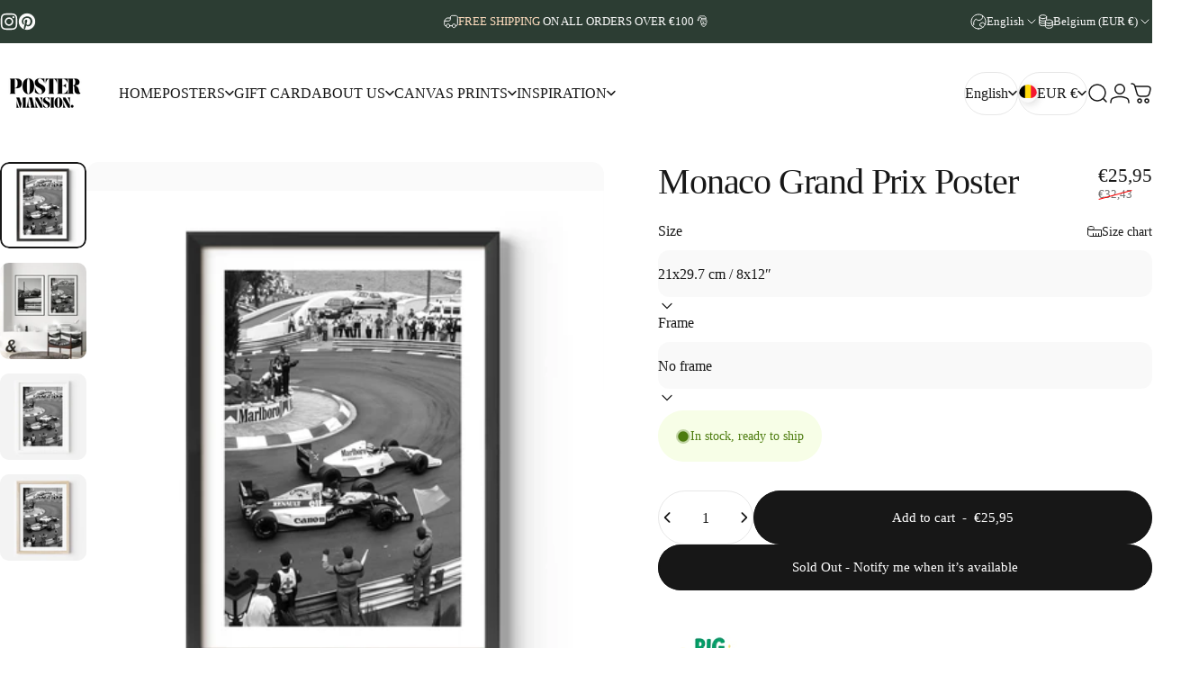

--- FILE ---
content_type: text/html; charset=utf-8
request_url: https://postermansion.com/products/monaco-grand-prix-poster
body_size: 67963
content:
<!doctype html>
<html class="no-js" lang="en" dir="ltr">
<head>
  <meta charset="utf-8">
  <meta http-equiv="X-UA-Compatible" content="IE=edge,chrome=1">
  <meta name="viewport" content="width=device-width,initial-scale=1">
  <meta name="theme-color" content="#171717">
  <link rel="canonical" href="https://postermansion.com/products/monaco-grand-prix-poster">
  <link rel="preconnect" href="https://cdn.shopify.com" crossorigin>
  <link rel="preconnect" href="https://fonts.shopifycdn.com" crossorigin>
  
  <link rel="dns-prefetch" href="https://ajax.googleapis.com">
  <link rel="dns-prefetch" href="https://maps.googleapis.com">
  <link rel="dns-prefetch" href="https://maps.gstatic.com">
  
<link rel="shortcut icon" href="//postermansion.com/cdn/shop/files/2_kopieren_7d1229c8-2ece-409e-8151-f0aeb15483a9.png?crop=center&height=32&v=1749471221&width=32" type="image/png" /><title>Monaco Grand Prix Poster-Poster Mansion</title><meta name="description" content="Elevate your wall décor with a piece that celebrates both the thrill of motorsport and the opulence of Monaco. The &quot;Monaco Grand Prix&quot; poster not only enhances your interior design but also tells a story of heritage, elegance, and excitement. Transform your space into a gallery of racing history and Monaco luxury with this captivating piece of wall art."><meta property="og:site_name" content="Poster Mansion">
<meta property="og:url" content="https://postermansion.com/products/monaco-grand-prix-poster">
<meta property="og:title" content="Monaco Grand Prix Poster">
<meta property="og:type" content="product">
<meta property="og:description" content="Elevate your wall décor with a piece that celebrates both the thrill of motorsport and the opulence of Monaco. The &quot;Monaco Grand Prix&quot; poster not only enhances your interior design but also tells a story of heritage, elegance, and excitement. Transform your space into a gallery of racing history and Monaco luxury with this captivating piece of wall art."><meta property="og:image" content="http://postermansion.com/cdn/shop/files/D90_PSD_white_background_kopieren_d823174d-7bb5-466c-8020-b28648e5a584.jpg?v=1723214337">
  <meta property="og:image:secure_url" content="https://postermansion.com/cdn/shop/files/D90_PSD_white_background_kopieren_d823174d-7bb5-466c-8020-b28648e5a584.jpg?v=1723214337">
  <meta property="og:image:width" content="2400">
  <meta property="og:image:height" content="2400"><meta name="twitter:site" content="@">
<meta name="twitter:card" content="summary_large_image">
<meta name="twitter:title" content="Monaco Grand Prix Poster">
<meta name="twitter:description" content="Elevate your wall décor with a piece that celebrates both the thrill of motorsport and the opulence of Monaco. The &quot;Monaco Grand Prix&quot; poster not only enhances your interior design but also tells a story of heritage, elegance, and excitement. Transform your space into a gallery of racing history and Monaco luxury with this captivating piece of wall art.">
<style>:root {
    /*! General */
    --color-base-text: 23 23 23;
    --color-base-highlight: 44 61 52;
    --color-base-background: 255 255 255;
    --color-base-button: 23 23 23;
    --color-base-button-gradient: #171717;
    --color-base-button-text: 255 255 255;
    --color-keyboard-focus: 11 97 205;
    --color-shadow: 168 232 226;
    --color-price: 23 23 23;
    --color-sale-price: 23 23 23;
    --color-sale-tag: 23 23 23;
    --color-sale-tag-text: 255 255 255;
    --color-rating: 245 158 11;
    --color-placeholder: 250 250 250;
    --color-success-text: 77 124 15;
    --color-success-background: 247 254 231;
    --color-error-text: 190 18 60;
    --color-error-background: 255 241 242;
    --color-info-text: 180 83 9;
    --color-info-background: 255 251 235;
    
    /*! Menu and drawers */
    --color-drawer-text: 23 23 23;
    --color-drawer-background: 255 255 255;
    --color-drawer-button-background: 23 23 23;
    --color-drawer-button-gradient: #171717;
    --color-drawer-button-text: 255 255 255;
    --color-drawer-overlay: 23 23 23;

    /*! Product card */
    --card-radius: var(--rounded-card);
    --card-border-width: 0.0rem;
    --card-border-opacity: 0.0;
    --card-shadow-opacity: 0.1;
    --card-shadow-horizontal-offset: 0.0rem;
    --card-shadow-vertical-offset: 0.0rem;

    /*! Buttons */
    --buttons-radius: var(--rounded-button);
    --buttons-border-width: 2px;
    --buttons-border-opacity: 1.0;
    --buttons-shadow-opacity: 0.0;
    --buttons-shadow-horizontal-offset: 0px;
    --buttons-shadow-vertical-offset: 0px;

    /*! Inputs */
    --inputs-radius: var(--rounded-input);
    --inputs-border-width: 0px;
    --inputs-border-opacity: 0.65;

    /*! Spacing */
    --sp-0d5: 0.125rem;
    --sp-1: 0.25rem;
    --sp-1d5: 0.375rem;
    --sp-2: 0.5rem;
    --sp-2d5: 0.625rem;
    --sp-3: 0.75rem;
    --sp-3d5: 0.875rem;
    --sp-4: 1rem;
    --sp-4d5: 1.125rem;
    --sp-5: 1.25rem;
    --sp-5d5: 1.375rem;
    --sp-6: 1.5rem;
    --sp-6d5: 1.625rem;
    --sp-7: 1.75rem;
    --sp-7d5: 1.875rem;
    --sp-8: 2rem;
    --sp-8d5: 2.125rem;
    --sp-9: 2.25rem;
    --sp-9d5: 2.375rem;
    --sp-10: 2.5rem;
    --sp-10d5: 2.625rem;
    --sp-11: 2.75rem;
    --sp-12: 3rem;
    --sp-13: 3.25rem;
    --sp-14: 3.5rem;
    --sp-15: 3.875rem;
    --sp-16: 4rem;
    --sp-18: 4.5rem;
    --sp-20: 5rem;
    --sp-23: 5.625rem;
    --sp-24: 6rem;
    --sp-28: 7rem;
    --sp-32: 8rem;
    --sp-36: 9rem;
    --sp-40: 10rem;
    --sp-44: 11rem;
    --sp-48: 12rem;
    --sp-52: 13rem;
    --sp-56: 14rem;
    --sp-60: 15rem;
    --sp-64: 16rem;
    --sp-68: 17rem;
    --sp-72: 18rem;
    --sp-80: 20rem;
    --sp-96: 24rem;
    --sp-100: 32rem;

    /*! Font family */
    --font-heading-family: "New York", Iowan Old Style, Apple Garamond, Baskerville, Times New Roman, Droid Serif, Times, Source Serif Pro, serif, Apple Color Emoji, Segoe UI Emoji, Segoe UI Symbol;
    --font-heading-style: normal;
    --font-heading-weight: 400;
    --font-heading-line-height: 1;
    --font-heading-letter-spacing: -0.03em;
    

    --font-body-family: "New York", Iowan Old Style, Apple Garamond, Baskerville, Times New Roman, Droid Serif, Times, Source Serif Pro, serif, Apple Color Emoji, Segoe UI Emoji, Segoe UI Symbol;
    --font-body-style: normal;
    --font-body-weight: 400;
    --font-body-line-height: 1.2;
    --font-body-letter-spacing: 0.0em;

    --font-navigation-family: var(--font-body-family);
    --font-navigation-size: clamp(0.875rem, 0.748rem + 0.3174vw, 1.125rem);
    --font-navigation-weight: 500;
    

    --font-button-family: var(--font-body-family);
    --font-button-size: clamp(0.875rem, 0.8115rem + 0.1587vw, 1.0rem);
    --font-button-weight: 500;
    

    --font-product-family: var(--font-body-family);
    --font-product-size: clamp(1.0rem, 0.873rem + 0.3175vw, 1.25rem);
    --font-product-weight: 500;
    

    /*! Font size */
    --text-3xs: 0.625rem;
    --text-2xs: 0.6875rem;
    --text-xs: 0.75rem;
    --text-2sm: 0.8125rem;
    --text-sm: 0.875rem;
    --text-base: 1.0rem;
    --text-lg: 1.125rem;
    --text-xl: 1.25rem;
    --text-2xl: 1.5rem;
    --text-3xl: 1.875rem;
    --text-4xl: 2.25rem;
    --text-5xl: 3.0rem;
    --text-6xl: 3.75rem;
    --text-7xl: 4.5rem;
    --text-8xl: 6.0rem;

    /*! Layout */
    --page-width: 1900px;
    --gap-padding: clamp(var(--sp-5), 2.526vw, var(--sp-12));
    --grid-gap: clamp(40px, 20vw, 60px);
    --page-padding: var(--sp-5);
    --page-container: min(calc(100vw - var(--scrollbar-width, 0px) - var(--page-padding) * 2), var(--page-width));
    --rounded-button: 3.75rem;
    --rounded-input: 0.75rem;
    --rounded-card: clamp(var(--sp-2d5), 1.053vw, var(--sp-5));
    --rounded-block: clamp(var(--sp-2d5), 1.053vw, var(--sp-5));

    /*! Other */
    --icon-weight: 1.5px;
  }

  @media screen and (min-width: 1024px) {
    :root {
      --page-padding: var(--sp-9);
    }
  }

  @media screen and (min-width: 1280px) {
    :root {
      --gap-padding: var(--sp-12);
      --page-padding: var(--sp-12);
      --page-container: min(calc(100vw - var(--scrollbar-width, 0px) - var(--page-padding) * 2), max(var(--page-width), 1280px));
    }
  }

  @media screen and (min-width: 1536px) {
    :root {
      --page-padding: max(var(--sp-12), 50vw - var(--scrollbar-width, 0px)/2 - var(--page-width)/2);
    }
  }
</style><link href="//postermansion.com/cdn/shop/t/16/assets/theme.css?v=183552538888450532061751214636" rel="stylesheet" type="text/css" media="all" /><link rel="stylesheet" href="//postermansion.com/cdn/shop/t/16/assets/apps.css?v=162097722211979372921751214636" media="print" fetchpriority="low" onload="this.media='all'">

  <script>window.performance && window.performance.mark && window.performance.mark('shopify.content_for_header.start');</script><meta name="facebook-domain-verification" content="oui3kwbg1dvr34kmpy53t6w2h2jpdf">
<meta name="google-site-verification" content="M1eshgSn521jL-oqcJ9jYDejZNB25ImPaYcYO9nCy-Y">
<meta name="google-site-verification" content="M1eshgSn521jL-oqcJ9jYDejZNB25ImPaYcYO9nCy-Y">
<meta id="shopify-digital-wallet" name="shopify-digital-wallet" content="/54975037590/digital_wallets/dialog">
<meta name="shopify-checkout-api-token" content="242fa452c81f8a57a15667bbc3311b65">
<meta id="in-context-paypal-metadata" data-shop-id="54975037590" data-venmo-supported="false" data-environment="production" data-locale="en_US" data-paypal-v4="true" data-currency="EUR">
<link rel="alternate" hreflang="x-default" href="https://postermansion.com/products/monaco-grand-prix-poster">
<link rel="alternate" hreflang="fr" href="https://postermansion.com/fr/products/monaco-grand-prix-poster">
<link rel="alternate" hreflang="de" href="https://postermansion.com/de/products/monaco-grand-prix-poster">
<link rel="alternate" hreflang="nl" href="https://postermansion.com/nl/products/monaco-grand-prix-poster">
<link rel="alternate" hreflang="it" href="https://postermansion.com/it/products/monaco-grand-prix-poster">
<link rel="alternate" hreflang="es" href="https://postermansion.com/es/products/monaco-grand-prix-poster">
<link rel="alternate" hreflang="sv" href="https://postermansion.com/sv/products/monaco-grand-prix-poster">
<link rel="alternate" hreflang="en-GB" href="https://postermansion.com/en-gb/products/monaco-grand-prix-poster">
<link rel="alternate" hreflang="fr-GB" href="https://postermansion.com/fr-gb/products/monaco-grand-prix-poster">
<link rel="alternate" hreflang="de-GB" href="https://postermansion.com/de-gb/products/monaco-grand-prix-poster">
<link rel="alternate" hreflang="it-GB" href="https://postermansion.com/it-gb/products/monaco-grand-prix-poster">
<link rel="alternate" hreflang="es-GB" href="https://postermansion.com/es-gb/products/monaco-grand-prix-poster">
<link rel="alternate" hreflang="sv-GB" href="https://postermansion.com/sv-gb/products/monaco-grand-prix-poster">
<link rel="alternate" hreflang="nl-GB" href="https://postermansion.com/nl-gb/products/monaco-grand-prix-poster">
<link rel="alternate" hreflang="en-SE" href="https://postermansion.com/en-se/products/monaco-grand-prix-poster">
<link rel="alternate" hreflang="sv-SE" href="https://postermansion.com/sv-se/products/monaco-grand-prix-poster">
<link rel="alternate" hreflang="fr-SE" href="https://postermansion.com/fr-se/products/monaco-grand-prix-poster">
<link rel="alternate" hreflang="de-SE" href="https://postermansion.com/de-se/products/monaco-grand-prix-poster">
<link rel="alternate" hreflang="it-SE" href="https://postermansion.com/it-se/products/monaco-grand-prix-poster">
<link rel="alternate" hreflang="es-SE" href="https://postermansion.com/es-se/products/monaco-grand-prix-poster">
<link rel="alternate" hreflang="nl-SE" href="https://postermansion.com/nl-se/products/monaco-grand-prix-poster">
<link rel="alternate" hreflang="en-US" href="https://postermansion.com/en-us/products/monaco-grand-prix-poster">
<link rel="alternate" hreflang="es-US" href="https://postermansion.com/es-us/products/monaco-grand-prix-poster">
<link rel="alternate" hreflang="en-FR" href="https://postermansion.com/en-fr/products/monaco-grand-prix-poster">
<link rel="alternate" hreflang="fr-FR" href="https://postermansion.com/fr-fr/products/monaco-grand-prix-poster">
<link rel="alternate" hreflang="de-FR" href="https://postermansion.com/de-fr/products/monaco-grand-prix-poster">
<link rel="alternate" hreflang="it-FR" href="https://postermansion.com/it-fr/products/monaco-grand-prix-poster">
<link rel="alternate" hreflang="es-FR" href="https://postermansion.com/es-fr/products/monaco-grand-prix-poster">
<link rel="alternate" hreflang="sv-FR" href="https://postermansion.com/sv-fr/products/monaco-grand-prix-poster">
<link rel="alternate" hreflang="nl-FR" href="https://postermansion.com/nl-fr/products/monaco-grand-prix-poster">
<link rel="alternate" hreflang="en-NL" href="https://postermansion.com/en-nl/products/monaco-grand-prix-poster">
<link rel="alternate" hreflang="nl-NL" href="https://postermansion.com/nl-nl/products/monaco-grand-prix-poster">
<link rel="alternate" hreflang="fr-NL" href="https://postermansion.com/fr-nl/products/monaco-grand-prix-poster">
<link rel="alternate" hreflang="de-NL" href="https://postermansion.com/de-nl/products/monaco-grand-prix-poster">
<link rel="alternate" hreflang="it-NL" href="https://postermansion.com/it-nl/products/monaco-grand-prix-poster">
<link rel="alternate" hreflang="es-NL" href="https://postermansion.com/es-nl/products/monaco-grand-prix-poster">
<link rel="alternate" hreflang="sv-NL" href="https://postermansion.com/sv-nl/products/monaco-grand-prix-poster">
<link rel="alternate" hreflang="en-DE" href="https://postermansion.com/en-de/products/monaco-grand-prix-poster">
<link rel="alternate" hreflang="de-DE" href="https://postermansion.com/de-de/products/monaco-grand-prix-poster">
<link rel="alternate" hreflang="fr-DE" href="https://postermansion.com/fr-de/products/monaco-grand-prix-poster">
<link rel="alternate" hreflang="it-DE" href="https://postermansion.com/it-de/products/monaco-grand-prix-poster">
<link rel="alternate" hreflang="es-DE" href="https://postermansion.com/es-de/products/monaco-grand-prix-poster">
<link rel="alternate" hreflang="sv-DE" href="https://postermansion.com/sv-de/products/monaco-grand-prix-poster">
<link rel="alternate" hreflang="nl-DE" href="https://postermansion.com/nl-de/products/monaco-grand-prix-poster">
<link rel="alternate" hreflang="en-IT" href="https://postermansion.com/en-it/products/monaco-grand-prix-poster">
<link rel="alternate" hreflang="it-IT" href="https://postermansion.com/it-it/products/monaco-grand-prix-poster">
<link rel="alternate" hreflang="fr-IT" href="https://postermansion.com/fr-it/products/monaco-grand-prix-poster">
<link rel="alternate" hreflang="de-IT" href="https://postermansion.com/de-it/products/monaco-grand-prix-poster">
<link rel="alternate" hreflang="es-IT" href="https://postermansion.com/es-it/products/monaco-grand-prix-poster">
<link rel="alternate" hreflang="sv-IT" href="https://postermansion.com/sv-it/products/monaco-grand-prix-poster">
<link rel="alternate" hreflang="nl-IT" href="https://postermansion.com/nl-it/products/monaco-grand-prix-poster">
<link rel="alternate" hreflang="en-DK" href="https://postermansion.com/en-dk/products/monaco-grand-prix-poster">
<link rel="alternate" hreflang="sv-DK" href="https://postermansion.com/sv-dk/products/monaco-grand-prix-poster">
<link rel="alternate" hreflang="fr-DK" href="https://postermansion.com/fr-dk/products/monaco-grand-prix-poster">
<link rel="alternate" hreflang="de-DK" href="https://postermansion.com/de-dk/products/monaco-grand-prix-poster">
<link rel="alternate" hreflang="it-DK" href="https://postermansion.com/it-dk/products/monaco-grand-prix-poster">
<link rel="alternate" hreflang="es-DK" href="https://postermansion.com/es-dk/products/monaco-grand-prix-poster">
<link rel="alternate" hreflang="nl-DK" href="https://postermansion.com/nl-dk/products/monaco-grand-prix-poster">
<link rel="alternate" hreflang="en-ES" href="https://postermansion.com/en-es/products/monaco-grand-prix-poster">
<link rel="alternate" hreflang="es-ES" href="https://postermansion.com/es-es/products/monaco-grand-prix-poster">
<link rel="alternate" hreflang="fr-ES" href="https://postermansion.com/fr-es/products/monaco-grand-prix-poster">
<link rel="alternate" hreflang="de-ES" href="https://postermansion.com/de-es/products/monaco-grand-prix-poster">
<link rel="alternate" hreflang="it-ES" href="https://postermansion.com/it-es/products/monaco-grand-prix-poster">
<link rel="alternate" hreflang="sv-ES" href="https://postermansion.com/sv-es/products/monaco-grand-prix-poster">
<link rel="alternate" hreflang="nl-ES" href="https://postermansion.com/nl-es/products/monaco-grand-prix-poster">
<link rel="alternate" hreflang="en-PT" href="https://postermansion.com/en-pt/products/monaco-grand-prix-poster">
<link rel="alternate" hreflang="es-PT" href="https://postermansion.com/es-pt/products/monaco-grand-prix-poster">
<link rel="alternate" hreflang="fr-PT" href="https://postermansion.com/fr-pt/products/monaco-grand-prix-poster">
<link rel="alternate" hreflang="de-PT" href="https://postermansion.com/de-pt/products/monaco-grand-prix-poster">
<link rel="alternate" hreflang="it-PT" href="https://postermansion.com/it-pt/products/monaco-grand-prix-poster">
<link rel="alternate" hreflang="sv-PT" href="https://postermansion.com/sv-pt/products/monaco-grand-prix-poster">
<link rel="alternate" hreflang="nl-PT" href="https://postermansion.com/nl-pt/products/monaco-grand-prix-poster">
<link rel="alternate" hreflang="pt-PT" href="https://postermansion.com/pt-pt/products/monaco-grand-prix-poster">
<link rel="alternate" hreflang="en-AT" href="https://postermansion.com/en-at/products/monaco-grand-prix-poster">
<link rel="alternate" hreflang="de-AT" href="https://postermansion.com/de-at/products/monaco-grand-prix-poster">
<link rel="alternate" hreflang="fr-AT" href="https://postermansion.com/fr-at/products/monaco-grand-prix-poster">
<link rel="alternate" hreflang="it-AT" href="https://postermansion.com/it-at/products/monaco-grand-prix-poster">
<link rel="alternate" hreflang="es-AT" href="https://postermansion.com/es-at/products/monaco-grand-prix-poster">
<link rel="alternate" hreflang="sv-AT" href="https://postermansion.com/sv-at/products/monaco-grand-prix-poster">
<link rel="alternate" hreflang="nl-AT" href="https://postermansion.com/nl-at/products/monaco-grand-prix-poster">
<link rel="alternate" hreflang="en-IE" href="https://postermansion.com/en-ie/products/monaco-grand-prix-poster">
<link rel="alternate" hreflang="fr-IE" href="https://postermansion.com/fr-ie/products/monaco-grand-prix-poster">
<link rel="alternate" hreflang="de-IE" href="https://postermansion.com/de-ie/products/monaco-grand-prix-poster">
<link rel="alternate" hreflang="it-IE" href="https://postermansion.com/it-ie/products/monaco-grand-prix-poster">
<link rel="alternate" hreflang="es-IE" href="https://postermansion.com/es-ie/products/monaco-grand-prix-poster">
<link rel="alternate" hreflang="sv-IE" href="https://postermansion.com/sv-ie/products/monaco-grand-prix-poster">
<link rel="alternate" hreflang="nl-IE" href="https://postermansion.com/nl-ie/products/monaco-grand-prix-poster">
<link rel="alternate" type="application/json+oembed" href="https://postermansion.com/products/monaco-grand-prix-poster.oembed">
<script async="async" src="/checkouts/internal/preloads.js?locale=en-BE"></script>
<link rel="preconnect" href="https://shop.app" crossorigin="anonymous">
<script async="async" src="https://shop.app/checkouts/internal/preloads.js?locale=en-BE&shop_id=54975037590" crossorigin="anonymous"></script>
<script id="apple-pay-shop-capabilities" type="application/json">{"shopId":54975037590,"countryCode":"BE","currencyCode":"EUR","merchantCapabilities":["supports3DS"],"merchantId":"gid:\/\/shopify\/Shop\/54975037590","merchantName":"Poster Mansion","requiredBillingContactFields":["postalAddress","email"],"requiredShippingContactFields":["postalAddress","email"],"shippingType":"shipping","supportedNetworks":["visa","maestro","masterCard","amex"],"total":{"type":"pending","label":"Poster Mansion","amount":"1.00"},"shopifyPaymentsEnabled":true,"supportsSubscriptions":true}</script>
<script id="shopify-features" type="application/json">{"accessToken":"242fa452c81f8a57a15667bbc3311b65","betas":["rich-media-storefront-analytics"],"domain":"postermansion.com","predictiveSearch":true,"shopId":54975037590,"locale":"en"}</script>
<script>var Shopify = Shopify || {};
Shopify.shop = "posterlab-2.myshopify.com";
Shopify.locale = "en";
Shopify.currency = {"active":"EUR","rate":"1.0"};
Shopify.country = "BE";
Shopify.theme = {"name":"Updated copy of Concept","id":182803956053,"schema_name":"Concept","schema_version":"4.2.1","theme_store_id":2412,"role":"main"};
Shopify.theme.handle = "null";
Shopify.theme.style = {"id":null,"handle":null};
Shopify.cdnHost = "postermansion.com/cdn";
Shopify.routes = Shopify.routes || {};
Shopify.routes.root = "/";</script>
<script type="module">!function(o){(o.Shopify=o.Shopify||{}).modules=!0}(window);</script>
<script>!function(o){function n(){var o=[];function n(){o.push(Array.prototype.slice.apply(arguments))}return n.q=o,n}var t=o.Shopify=o.Shopify||{};t.loadFeatures=n(),t.autoloadFeatures=n()}(window);</script>
<script>
  window.ShopifyPay = window.ShopifyPay || {};
  window.ShopifyPay.apiHost = "shop.app\/pay";
  window.ShopifyPay.redirectState = null;
</script>
<script id="shop-js-analytics" type="application/json">{"pageType":"product"}</script>
<script defer="defer" async type="module" src="//postermansion.com/cdn/shopifycloud/shop-js/modules/v2/client.init-shop-cart-sync_DGjqyID6.en.esm.js"></script>
<script defer="defer" async type="module" src="//postermansion.com/cdn/shopifycloud/shop-js/modules/v2/chunk.common_CM5e3XYf.esm.js"></script>
<script type="module">
  await import("//postermansion.com/cdn/shopifycloud/shop-js/modules/v2/client.init-shop-cart-sync_DGjqyID6.en.esm.js");
await import("//postermansion.com/cdn/shopifycloud/shop-js/modules/v2/chunk.common_CM5e3XYf.esm.js");

  window.Shopify.SignInWithShop?.initShopCartSync?.({"fedCMEnabled":true,"windoidEnabled":true});

</script>
<script>
  window.Shopify = window.Shopify || {};
  if (!window.Shopify.featureAssets) window.Shopify.featureAssets = {};
  window.Shopify.featureAssets['shop-js'] = {"shop-cart-sync":["modules/v2/client.shop-cart-sync_DS_n0f7A.en.esm.js","modules/v2/chunk.common_CM5e3XYf.esm.js"],"shop-button":["modules/v2/client.shop-button_CNT-NO5k.en.esm.js","modules/v2/chunk.common_CM5e3XYf.esm.js"],"init-fed-cm":["modules/v2/client.init-fed-cm_iCBVkvTB.en.esm.js","modules/v2/chunk.common_CM5e3XYf.esm.js"],"shop-cash-offers":["modules/v2/client.shop-cash-offers_Bicqpat5.en.esm.js","modules/v2/chunk.common_CM5e3XYf.esm.js","modules/v2/chunk.modal_Dl937Oy4.esm.js"],"avatar":["modules/v2/client.avatar_BTnouDA3.en.esm.js"],"init-windoid":["modules/v2/client.init-windoid_BqfVjynn.en.esm.js","modules/v2/chunk.common_CM5e3XYf.esm.js"],"init-shop-email-lookup-coordinator":["modules/v2/client.init-shop-email-lookup-coordinator_CrkkCzDo.en.esm.js","modules/v2/chunk.common_CM5e3XYf.esm.js"],"shop-toast-manager":["modules/v2/client.shop-toast-manager_HMMtSVHE.en.esm.js","modules/v2/chunk.common_CM5e3XYf.esm.js"],"pay-button":["modules/v2/client.pay-button_B57g7222.en.esm.js","modules/v2/chunk.common_CM5e3XYf.esm.js"],"shop-login-button":["modules/v2/client.shop-login-button_CZKuy_To.en.esm.js","modules/v2/chunk.common_CM5e3XYf.esm.js","modules/v2/chunk.modal_Dl937Oy4.esm.js"],"init-shop-cart-sync":["modules/v2/client.init-shop-cart-sync_DGjqyID6.en.esm.js","modules/v2/chunk.common_CM5e3XYf.esm.js"],"init-customer-accounts":["modules/v2/client.init-customer-accounts_CxJ7KIEv.en.esm.js","modules/v2/client.shop-login-button_CZKuy_To.en.esm.js","modules/v2/chunk.common_CM5e3XYf.esm.js","modules/v2/chunk.modal_Dl937Oy4.esm.js"],"init-shop-for-new-customer-accounts":["modules/v2/client.init-shop-for-new-customer-accounts_BDK66bKM.en.esm.js","modules/v2/client.shop-login-button_CZKuy_To.en.esm.js","modules/v2/chunk.common_CM5e3XYf.esm.js","modules/v2/chunk.modal_Dl937Oy4.esm.js"],"lead-capture":["modules/v2/client.lead-capture_QF_QcTqn.en.esm.js","modules/v2/chunk.common_CM5e3XYf.esm.js","modules/v2/chunk.modal_Dl937Oy4.esm.js"],"shop-follow-button":["modules/v2/client.shop-follow-button_Cgw6zD7w.en.esm.js","modules/v2/chunk.common_CM5e3XYf.esm.js","modules/v2/chunk.modal_Dl937Oy4.esm.js"],"checkout-modal":["modules/v2/client.checkout-modal_r-P2WYUC.en.esm.js","modules/v2/chunk.common_CM5e3XYf.esm.js","modules/v2/chunk.modal_Dl937Oy4.esm.js"],"init-customer-accounts-sign-up":["modules/v2/client.init-customer-accounts-sign-up_fcc8iru1.en.esm.js","modules/v2/client.shop-login-button_CZKuy_To.en.esm.js","modules/v2/chunk.common_CM5e3XYf.esm.js","modules/v2/chunk.modal_Dl937Oy4.esm.js"],"shop-login":["modules/v2/client.shop-login_CJN-CB3q.en.esm.js","modules/v2/chunk.common_CM5e3XYf.esm.js","modules/v2/chunk.modal_Dl937Oy4.esm.js"],"payment-terms":["modules/v2/client.payment-terms_C8iL647G.en.esm.js","modules/v2/chunk.common_CM5e3XYf.esm.js","modules/v2/chunk.modal_Dl937Oy4.esm.js"]};
</script>
<script>(function() {
  var isLoaded = false;
  function asyncLoad() {
    if (isLoaded) return;
    isLoaded = true;
    var urls = ["https:\/\/loox.io\/widget\/4kbBZ0RIFi\/loox.1751795424401.js?shop=posterlab-2.myshopify.com"];
    for (var i = 0; i < urls.length; i++) {
      var s = document.createElement('script');
      s.type = 'text/javascript';
      s.async = true;
      s.src = urls[i];
      var x = document.getElementsByTagName('script')[0];
      x.parentNode.insertBefore(s, x);
    }
  };
  if(window.attachEvent) {
    window.attachEvent('onload', asyncLoad);
  } else {
    window.addEventListener('load', asyncLoad, false);
  }
})();</script>
<script id="__st">var __st={"a":54975037590,"offset":3600,"reqid":"fd51cf03-618d-445b-a6d1-de2eae525a14-1765946758","pageurl":"postermansion.com\/products\/monaco-grand-prix-poster","u":"16ad2ea5c303","p":"product","rtyp":"product","rid":9130987979093};</script>
<script>window.ShopifyPaypalV4VisibilityTracking = true;</script>
<script id="captcha-bootstrap">!function(){'use strict';const t='contact',e='account',n='new_comment',o=[[t,t],['blogs',n],['comments',n],[t,'customer']],c=[[e,'customer_login'],[e,'guest_login'],[e,'recover_customer_password'],[e,'create_customer']],r=t=>t.map((([t,e])=>`form[action*='/${t}']:not([data-nocaptcha='true']) input[name='form_type'][value='${e}']`)).join(','),a=t=>()=>t?[...document.querySelectorAll(t)].map((t=>t.form)):[];function s(){const t=[...o],e=r(t);return a(e)}const i='password',u='form_key',d=['recaptcha-v3-token','g-recaptcha-response','h-captcha-response',i],f=()=>{try{return window.sessionStorage}catch{return}},m='__shopify_v',_=t=>t.elements[u];function p(t,e,n=!1){try{const o=window.sessionStorage,c=JSON.parse(o.getItem(e)),{data:r}=function(t){const{data:e,action:n}=t;return t[m]||n?{data:e,action:n}:{data:t,action:n}}(c);for(const[e,n]of Object.entries(r))t.elements[e]&&(t.elements[e].value=n);n&&o.removeItem(e)}catch(o){console.error('form repopulation failed',{error:o})}}const l='form_type',E='cptcha';function T(t){t.dataset[E]=!0}const w=window,h=w.document,L='Shopify',v='ce_forms',y='captcha';let A=!1;((t,e)=>{const n=(g='f06e6c50-85a8-45c8-87d0-21a2b65856fe',I='https://cdn.shopify.com/shopifycloud/storefront-forms-hcaptcha/ce_storefront_forms_captcha_hcaptcha.v1.5.2.iife.js',D={infoText:'Protected by hCaptcha',privacyText:'Privacy',termsText:'Terms'},(t,e,n)=>{const o=w[L][v],c=o.bindForm;if(c)return c(t,g,e,D).then(n);var r;o.q.push([[t,g,e,D],n]),r=I,A||(h.body.append(Object.assign(h.createElement('script'),{id:'captcha-provider',async:!0,src:r})),A=!0)});var g,I,D;w[L]=w[L]||{},w[L][v]=w[L][v]||{},w[L][v].q=[],w[L][y]=w[L][y]||{},w[L][y].protect=function(t,e){n(t,void 0,e),T(t)},Object.freeze(w[L][y]),function(t,e,n,w,h,L){const[v,y,A,g]=function(t,e,n){const i=e?o:[],u=t?c:[],d=[...i,...u],f=r(d),m=r(i),_=r(d.filter((([t,e])=>n.includes(e))));return[a(f),a(m),a(_),s()]}(w,h,L),I=t=>{const e=t.target;return e instanceof HTMLFormElement?e:e&&e.form},D=t=>v().includes(t);t.addEventListener('submit',(t=>{const e=I(t);if(!e)return;const n=D(e)&&!e.dataset.hcaptchaBound&&!e.dataset.recaptchaBound,o=_(e),c=g().includes(e)&&(!o||!o.value);(n||c)&&t.preventDefault(),c&&!n&&(function(t){try{if(!f())return;!function(t){const e=f();if(!e)return;const n=_(t);if(!n)return;const o=n.value;o&&e.removeItem(o)}(t);const e=Array.from(Array(32),(()=>Math.random().toString(36)[2])).join('');!function(t,e){_(t)||t.append(Object.assign(document.createElement('input'),{type:'hidden',name:u})),t.elements[u].value=e}(t,e),function(t,e){const n=f();if(!n)return;const o=[...t.querySelectorAll(`input[type='${i}']`)].map((({name:t})=>t)),c=[...d,...o],r={};for(const[a,s]of new FormData(t).entries())c.includes(a)||(r[a]=s);n.setItem(e,JSON.stringify({[m]:1,action:t.action,data:r}))}(t,e)}catch(e){console.error('failed to persist form',e)}}(e),e.submit())}));const S=(t,e)=>{t&&!t.dataset[E]&&(n(t,e.some((e=>e===t))),T(t))};for(const o of['focusin','change'])t.addEventListener(o,(t=>{const e=I(t);D(e)&&S(e,y())}));const B=e.get('form_key'),M=e.get(l),P=B&&M;t.addEventListener('DOMContentLoaded',(()=>{const t=y();if(P)for(const e of t)e.elements[l].value===M&&p(e,B);[...new Set([...A(),...v().filter((t=>'true'===t.dataset.shopifyCaptcha))])].forEach((e=>S(e,t)))}))}(h,new URLSearchParams(w.location.search),n,t,e,['guest_login'])})(!1,!0)}();</script>
<script integrity="sha256-52AcMU7V7pcBOXWImdc/TAGTFKeNjmkeM1Pvks/DTgc=" data-source-attribution="shopify.loadfeatures" defer="defer" src="//postermansion.com/cdn/shopifycloud/storefront/assets/storefront/load_feature-81c60534.js" crossorigin="anonymous"></script>
<script crossorigin="anonymous" defer="defer" src="//postermansion.com/cdn/shopifycloud/storefront/assets/shopify_pay/storefront-65b4c6d7.js?v=20250812"></script>
<script data-source-attribution="shopify.dynamic_checkout.dynamic.init">var Shopify=Shopify||{};Shopify.PaymentButton=Shopify.PaymentButton||{isStorefrontPortableWallets:!0,init:function(){window.Shopify.PaymentButton.init=function(){};var t=document.createElement("script");t.src="https://postermansion.com/cdn/shopifycloud/portable-wallets/latest/portable-wallets.en.js",t.type="module",document.head.appendChild(t)}};
</script>
<script data-source-attribution="shopify.dynamic_checkout.buyer_consent">
  function portableWalletsHideBuyerConsent(e){var t=document.getElementById("shopify-buyer-consent"),n=document.getElementById("shopify-subscription-policy-button");t&&n&&(t.classList.add("hidden"),t.setAttribute("aria-hidden","true"),n.removeEventListener("click",e))}function portableWalletsShowBuyerConsent(e){var t=document.getElementById("shopify-buyer-consent"),n=document.getElementById("shopify-subscription-policy-button");t&&n&&(t.classList.remove("hidden"),t.removeAttribute("aria-hidden"),n.addEventListener("click",e))}window.Shopify?.PaymentButton&&(window.Shopify.PaymentButton.hideBuyerConsent=portableWalletsHideBuyerConsent,window.Shopify.PaymentButton.showBuyerConsent=portableWalletsShowBuyerConsent);
</script>
<script data-source-attribution="shopify.dynamic_checkout.cart.bootstrap">document.addEventListener("DOMContentLoaded",(function(){function t(){return document.querySelector("shopify-accelerated-checkout-cart, shopify-accelerated-checkout")}if(t())Shopify.PaymentButton.init();else{new MutationObserver((function(e,n){t()&&(Shopify.PaymentButton.init(),n.disconnect())})).observe(document.body,{childList:!0,subtree:!0})}}));
</script>
<link id="shopify-accelerated-checkout-styles" rel="stylesheet" media="screen" href="https://postermansion.com/cdn/shopifycloud/portable-wallets/latest/accelerated-checkout-backwards-compat.css" crossorigin="anonymous">
<style id="shopify-accelerated-checkout-cart">
        #shopify-buyer-consent {
  margin-top: 1em;
  display: inline-block;
  width: 100%;
}

#shopify-buyer-consent.hidden {
  display: none;
}

#shopify-subscription-policy-button {
  background: none;
  border: none;
  padding: 0;
  text-decoration: underline;
  font-size: inherit;
  cursor: pointer;
}

#shopify-subscription-policy-button::before {
  box-shadow: none;
}

      </style>

<script>window.performance && window.performance.mark && window.performance.mark('shopify.content_for_header.end');</script>

  <script src="//postermansion.com/cdn/shop/t/16/assets/vendor.js?v=83836565987576270061751214637" defer="defer"></script>
  <script src="//postermansion.com/cdn/shop/t/16/assets/theme.js?v=173776233503063555301751214636" defer="defer"></script><script>
  document.documentElement.classList.replace('no-js', 'js');

  window.theme = window.theme || {};
  theme.routes = {
    shop_url: 'https://postermansion.com',
    root_url: '/',
    cart_url: '/cart',
    cart_add_url: '/cart/add',
    cart_change_url: '/cart/change',
    cart_update_url: '/cart/update',
    search_url: '/search',
    predictive_search_url: '/search/suggest'
  };

  theme.variantStrings = {
    preOrder: "Pre-order",
    addToCart: "Add to cart",
    soldOut: "Sold Out",
    unavailable: "Unavailable",
    addToBundle: "Add to bundle",
    backInStock: "Notify me when it’s available"
  };

  theme.shippingCalculatorStrings = {
    error: "One or more errors occurred while retrieving the shipping rates:",
    notFound: "Sorry, we do not ship to your address.",
    oneResult: "There is one shipping rate for your address:",
    multipleResults: "There are multiple shipping rates for your address:"
  };

  theme.recipientFormStrings = {
    expanded: "Gift card recipient form expanded",
    collapsed: "Gift card recipient form collapsed"
  };

  theme.quickOrderListStrings = {
    itemsAdded: "[quantity] items added",
    itemAdded: "[quantity] item added",
    itemsRemoved: "[quantity] items removed",
    itemRemoved: "[quantity] item removed",
    viewCart: "View cart",
    each: "[money]\/ea",
    minError: "This item has a minimum of [min]",
    maxError: "This item has a maximum of [max]",
    stepError: "You can only add this item in increments of [step]"
  };

  theme.cartStrings = {
    error: `There was an error while updating your cart. Please try again.`,
    quantityError: `You can only add [quantity] of this item to your cart.`,
  };

  theme.dateStrings = {
    d: "d",
    day: "Day",
    days: "Days",
    h: "h",
    hour: "Hour",
    hours: "Hours",
    m: "m",
    minute: "Min",
    minutes: "Mins",
    s: "s",
    second: "Sec",
    seconds: "Secs"
  };theme.strings = {
    recentlyViewedEmpty: "Your recently viewed is empty.",
    close: "Close",
    next: "Next",
    previous: "Previous",
    qrImageAlt: "QR code — scan to redeem gift card"
  };

  theme.settings = {
    moneyFormat: "€{{amount_with_comma_separator}}",
    moneyWithCurrencyFormat: "€{{amount_with_comma_separator}} EUR",
    currencyCodeEnabled: false,
    externalLinksNewTab: false,
    cartType: "drawer",
    isCartTemplate: false,
    pswpModule: "\/\/postermansion.com\/cdn\/shop\/t\/16\/assets\/photoswipe.min.js?v=41760041872977459911751214636",
    themeName: 'Concept',
    themeVersion: '4.2.1',
    agencyId: ''
  };// We save the product ID in local storage to be eventually used for recently viewed section
    try {
      const recentlyViewedProducts = new Set(JSON.parse(window.localStorage.getItem(`${theme.settings.themeName}:recently-viewed`) || '[]'));

      recentlyViewedProducts.delete(9130987979093); // Delete first to re-move the product
      recentlyViewedProducts.add(9130987979093);

      window.localStorage.setItem(`${theme.settings.themeName}:recently-viewed`, JSON.stringify(Array.from(recentlyViewedProducts.values()).reverse()));
    } catch (e) {
      // Safari in private mode does not allow setting item, we silently fail
    }</script>
<!-- BEGIN app block: shopify://apps/pandectes-gdpr/blocks/banner/58c0baa2-6cc1-480c-9ea6-38d6d559556a -->
  
  <script>
    
      window.PandectesSettings = {"store":{"id":54975037590,"plan":"plus","theme":"MeroxIO Optimized","primaryLocale":"en","adminMode":false,"headless":false,"storefrontRootDomain":"","checkoutRootDomain":"","storefrontAccessToken":""},"tsPublished":1743863533,"declaration":{"showPurpose":false,"showProvider":false,"declIntroText":"We use cookies to optimize website functionality, analyze the performance, and provide personalized experience to you. Some cookies are essential to make the website operate and function correctly. Those cookies cannot be disabled. In this window you can manage your preference of cookies.","showDateGenerated":true},"language":{"unpublished":[],"languageMode":"Single","fallbackLanguage":"en","languageDetection":"browser","languagesSupported":[]},"texts":{"managed":{"headerText":{"en":"We respect your privacy"},"consentText":{"en":"This website uses cookies to ensure you get the best experience."},"linkText":{"en":"Learn more"},"imprintText":{"en":"Imprint"},"googleLinkText":{"en":"Google's Privacy Terms"},"allowButtonText":{"en":"Accept"},"denyButtonText":{"en":"Decline"},"dismissButtonText":{"en":"Ok"},"leaveSiteButtonText":{"en":"Leave this site"},"preferencesButtonText":{"en":"Preferences"},"cookiePolicyText":{"en":"Cookie policy"},"preferencesPopupTitleText":{"en":"Manage consent preferences"},"preferencesPopupIntroText":{"en":"We use cookies to optimize website functionality, analyze the performance, and provide personalized experience to you. Some cookies are essential to make the website operate and function correctly. Those cookies cannot be disabled. In this window you can manage your preference of cookies."},"preferencesPopupSaveButtonText":{"en":"Save preferences"},"preferencesPopupCloseButtonText":{"en":"Close"},"preferencesPopupAcceptAllButtonText":{"en":"Accept all"},"preferencesPopupRejectAllButtonText":{"en":"Reject all"},"cookiesDetailsText":{"en":"Cookies details"},"preferencesPopupAlwaysAllowedText":{"en":"Always allowed"},"accessSectionParagraphText":{"en":"You have the right to request access to your data at any time."},"accessSectionTitleText":{"en":"Data portability"},"accessSectionAccountInfoActionText":{"en":"Personal data"},"accessSectionDownloadReportActionText":{"en":"Request export"},"accessSectionGDPRRequestsActionText":{"en":"Data subject requests"},"accessSectionOrdersRecordsActionText":{"en":"Orders"},"rectificationSectionParagraphText":{"en":"You have the right to request your data to be updated whenever you think it is appropriate."},"rectificationSectionTitleText":{"en":"Data Rectification"},"rectificationCommentPlaceholder":{"en":"Describe what you want to be updated"},"rectificationCommentValidationError":{"en":"Comment is required"},"rectificationSectionEditAccountActionText":{"en":"Request an update"},"erasureSectionTitleText":{"en":"Right to be forgotten"},"erasureSectionParagraphText":{"en":"You have the right to ask all your data to be erased. After that, you will no longer be able to access your account."},"erasureSectionRequestDeletionActionText":{"en":"Request personal data deletion"},"consentDate":{"en":"Consent date"},"consentId":{"en":"Consent ID"},"consentSectionChangeConsentActionText":{"en":"Change consent preference"},"consentSectionConsentedText":{"en":"You consented to the cookies policy of this website on"},"consentSectionNoConsentText":{"en":"You have not consented to the cookies policy of this website."},"consentSectionTitleText":{"en":"Your cookie consent"},"consentStatus":{"en":"Consent preference"},"confirmationFailureMessage":{"en":"Your request was not verified. Please try again and if problem persists, contact store owner for assistance"},"confirmationFailureTitle":{"en":"A problem occurred"},"confirmationSuccessMessage":{"en":"We will soon get back to you as to your request."},"confirmationSuccessTitle":{"en":"Your request is verified"},"guestsSupportEmailFailureMessage":{"en":"Your request was not submitted. Please try again and if problem persists, contact store owner for assistance."},"guestsSupportEmailFailureTitle":{"en":"A problem occurred"},"guestsSupportEmailPlaceholder":{"en":"E-mail address"},"guestsSupportEmailSuccessMessage":{"en":"If you are registered as a customer of this store, you will soon receive an email with instructions on how to proceed."},"guestsSupportEmailSuccessTitle":{"en":"Thank you for your request"},"guestsSupportEmailValidationError":{"en":"Email is not valid"},"guestsSupportInfoText":{"en":"Please login with your customer account to further proceed."},"submitButton":{"en":"Submit"},"submittingButton":{"en":"Submitting..."},"cancelButton":{"en":"Cancel"},"declIntroText":{"en":"We use cookies to optimize website functionality, analyze the performance, and provide personalized experience to you. Some cookies are essential to make the website operate and function correctly. Those cookies cannot be disabled. In this window you can manage your preference of cookies."},"declName":{"en":"Name"},"declPurpose":{"en":"Purpose"},"declType":{"en":"Type"},"declRetention":{"en":"Retention"},"declProvider":{"en":"Provider"},"declFirstParty":{"en":"First-party"},"declThirdParty":{"en":"Third-party"},"declSeconds":{"en":"seconds"},"declMinutes":{"en":"minutes"},"declHours":{"en":"hours"},"declDays":{"en":"days"},"declMonths":{"en":"months"},"declYears":{"en":"years"},"declSession":{"en":"Session"},"declDomain":{"en":"Domain"},"declPath":{"en":"Path"}},"categories":{"strictlyNecessaryCookiesTitleText":{"en":"Strictly necessary cookies"},"strictlyNecessaryCookiesDescriptionText":{"en":"These cookies are essential in order to enable you to move around the website and use its features, such as accessing secure areas of the website. The website cannot function properly without these cookies."},"functionalityCookiesTitleText":{"en":"Functional cookies"},"functionalityCookiesDescriptionText":{"en":"These cookies enable the site to provide enhanced functionality and personalisation. They may be set by us or by third party providers whose services we have added to our pages. If you do not allow these cookies then some or all of these services may not function properly."},"performanceCookiesTitleText":{"en":"Performance cookies"},"performanceCookiesDescriptionText":{"en":"These cookies enable us to monitor and improve the performance of our website. For example, they allow us to count visits, identify traffic sources and see which parts of the site are most popular."},"targetingCookiesTitleText":{"en":"Targeting cookies"},"targetingCookiesDescriptionText":{"en":"These cookies may be set through our site by our advertising partners. They may be used by those companies to build a profile of your interests and show you relevant adverts on other sites.    They do not store directly personal information, but are based on uniquely identifying your browser and internet device. If you do not allow these cookies, you will experience less targeted advertising."},"unclassifiedCookiesTitleText":{"en":"Unclassified cookies"},"unclassifiedCookiesDescriptionText":{"en":"Unclassified cookies are cookies that we are in the process of classifying, together with the providers of individual cookies."}},"auto":{}},"library":{"previewMode":false,"fadeInTimeout":0,"defaultBlocked":0,"showLink":true,"showImprintLink":false,"showGoogleLink":false,"enabled":true,"cookie":{"expiryDays":365,"secure":true,"domain":""},"dismissOnScroll":false,"dismissOnWindowClick":false,"dismissOnTimeout":false,"palette":{"popup":{"background":"#FFFFFF","backgroundForCalculations":{"a":1,"b":255,"g":255,"r":255},"text":"#000000"},"button":{"background":"transparent","backgroundForCalculations":{"a":1,"b":255,"g":255,"r":255},"text":"#000000","textForCalculation":{"a":1,"b":0,"g":0,"r":0},"border":"#000000"}},"content":{"href":"https://posterlab-2.myshopify.com/policies/privacy-policy","imprintHref":"/","close":"&#10005;","target":"","logo":"<img class=\"cc-banner-logo\" style=\"max-height: 27px;\" src=\"https://posterlab-2.myshopify.com/cdn/shop/files/pandectes-banner-logo.png\" alt=\"logo\" />"},"window":"<div role=\"dialog\" aria-live=\"polite\" aria-label=\"cookieconsent\" aria-describedby=\"cookieconsent:desc\" id=\"pandectes-banner\" class=\"cc-window-wrapper cc-bottom-wrapper\"><div class=\"pd-cookie-banner-window cc-window {{classes}}\"><!--googleoff: all-->{{children}}<!--googleon: all--></div></div>","compliance":{"custom":"<div class=\"cc-compliance cc-highlight\">{{preferences}}{{allow}}</div>"},"type":"custom","layouts":{"basic":"{{logo}}{{messagelink}}{{compliance}}{{close}}"},"position":"bottom","theme":"wired","revokable":false,"animateRevokable":false,"revokableReset":false,"revokableLogoUrl":"https://posterlab-2.myshopify.com/cdn/shop/files/pandectes-reopen-logo.png","revokablePlacement":"bottom-left","revokableMarginHorizontal":15,"revokableMarginVertical":15,"static":false,"autoAttach":true,"hasTransition":true,"blacklistPage":[""],"elements":{"close":"<button aria-label=\"dismiss cookie message\" type=\"button\" tabindex=\"0\" class=\"cc-close\">{{close}}</button>","dismiss":"<button aria-label=\"dismiss cookie message\" type=\"button\" tabindex=\"0\" class=\"cc-btn cc-btn-decision cc-dismiss\">{{dismiss}}</button>","allow":"<button aria-label=\"allow cookies\" type=\"button\" tabindex=\"0\" class=\"cc-btn cc-btn-decision cc-allow\">{{allow}}</button>","deny":"<button aria-label=\"deny cookies\" type=\"button\" tabindex=\"0\" class=\"cc-btn cc-btn-decision cc-deny\">{{deny}}</button>","preferences":"<button aria-label=\"settings cookies\" tabindex=\"0\" type=\"button\" class=\"cc-btn cc-settings\" onclick=\"Pandectes.fn.openPreferences()\">{{preferences}}</button>"}},"geolocation":{"brOnly":false,"caOnly":false,"chOnly":false,"euOnly":false,"jpOnly":false,"thOnly":false,"canadaOnly":false,"globalVisibility":true},"dsr":{"guestsSupport":false,"accessSectionDownloadReportAuto":false},"banner":{"resetTs":1704722944,"extraCss":"        .cc-banner-logo {max-width: 24em!important;}    @media(min-width: 768px) {.cc-window.cc-floating{max-width: 24em!important;width: 24em!important;}}    .cc-message, .pd-cookie-banner-window .cc-header, .cc-logo {text-align: left}    .cc-window-wrapper{z-index: 2147483647;}    .cc-window{z-index: 2147483647;font-family: inherit;}    .pd-cookie-banner-window .cc-header{font-family: inherit;}    .pd-cp-ui{font-family: inherit; background-color: #FFFFFF;color:#000000;}    button.pd-cp-btn, a.pd-cp-btn{}    input + .pd-cp-preferences-slider{background-color: rgba(0, 0, 0, 0.3)}    .pd-cp-scrolling-section::-webkit-scrollbar{background-color: rgba(0, 0, 0, 0.3)}    input:checked + .pd-cp-preferences-slider{background-color: rgba(0, 0, 0, 1)}    .pd-cp-scrolling-section::-webkit-scrollbar-thumb {background-color: rgba(0, 0, 0, 1)}    .pd-cp-ui-close{color:#000000;}    .pd-cp-preferences-slider:before{background-color: #FFFFFF}    .pd-cp-title:before {border-color: #000000!important}    .pd-cp-preferences-slider{background-color:#000000}    .pd-cp-toggle{color:#000000!important}    @media(max-width:699px) {.pd-cp-ui-close-top svg {fill: #000000}}    .pd-cp-toggle:hover,.pd-cp-toggle:visited,.pd-cp-toggle:active{color:#000000!important}    .pd-cookie-banner-window {box-shadow: 0 0 18px rgb(0 0 0 / 20%);}  ","customJavascript":{},"showPoweredBy":false,"logoHeight":27,"hybridStrict":false,"cookiesBlockedByDefault":"0","isActive":true,"implicitSavePreferences":false,"cookieIcon":false,"blockBots":false,"showCookiesDetails":true,"hasTransition":true,"blockingPage":false,"showOnlyLandingPage":false,"leaveSiteUrl":"https://www.google.com","linkRespectStoreLang":false},"cookies":{"0":[{"name":"localization","type":"http","domain":"postermansion.com","path":"/en-ie","provider":"Shopify","firstParty":true,"retention":"1 year(s)","expires":1,"unit":"declYears","purpose":{"en":"Shopify store localization"}},{"name":"secure_customer_sig","type":"http","domain":"postermansion.com","path":"/","provider":"Shopify","firstParty":true,"retention":"1 year(s)","expires":1,"unit":"declYears","purpose":{"en":"Used in connection with customer login."}},{"name":"cart_currency","type":"http","domain":"postermansion.com","path":"/","provider":"Shopify","firstParty":true,"retention":"2 ","expires":2,"unit":"declSession","purpose":{"en":"The cookie is necessary for the secure checkout and payment function on the website. This function is provided by shopify.com."}},{"name":"_cmp_a","type":"http","domain":".postermansion.com","path":"/","provider":"Shopify","firstParty":true,"retention":"1 day(s)","expires":1,"unit":"declDays","purpose":{"en":"Used for managing customer privacy settings."}},{"name":"keep_alive","type":"http","domain":"postermansion.com","path":"/","provider":"Shopify","firstParty":true,"retention":"30 minute(s)","expires":30,"unit":"declMinutes","purpose":{"en":"Used in connection with buyer localization."}},{"name":"shopify_pay_redirect","type":"http","domain":"postermansion.com","path":"/","provider":"Shopify","firstParty":true,"retention":"1 hour(s)","expires":1,"unit":"declHours","purpose":{"en":"The cookie is necessary for the secure checkout and payment function on the website. This function is provided by shopify.com."}},{"name":"cookietest","type":"http","domain":"postermansion.com","path":"/","provider":"Shopify","firstParty":true,"retention":"Session","expires":1,"unit":"declSeconds","purpose":{"en":"Used to ensure our systems are working correctly."}},{"name":"_secure_session_id","type":"http","domain":"postermansion.com","path":"/","provider":"Shopify","firstParty":true,"retention":"1 month(s)","expires":1,"unit":"declMonths","purpose":{"en":"Used in connection with navigation through a storefront."}}],"1":[{"name":"locale_bar_accepted","type":"http","domain":"postermansion.com","path":"/","provider":"GrizzlyAppsSRL","firstParty":true,"retention":"Session","expires":-54,"unit":"declYears","purpose":{"en":"This cookie is provided by the app (BEST Currency Converter) and is used to secure the currency chosen by the customer."}},{"name":"_pinterest_ct_ua","type":"http","domain":".ct.pinterest.com","path":"/","provider":"Pinterest","firstParty":false,"retention":"1 year(s)","expires":1,"unit":"declYears","purpose":{"en":"Used to group actions across pages."}}],"2":[{"name":"_shopify_y","type":"http","domain":".postermansion.com","path":"/","provider":"Shopify","firstParty":true,"retention":"1 year(s)","expires":1,"unit":"declYears","purpose":{"en":"Shopify analytics."}},{"name":"_shopify_s","type":"http","domain":".postermansion.com","path":"/","provider":"Shopify","firstParty":true,"retention":"30 minute(s)","expires":30,"unit":"declMinutes","purpose":{"en":"Shopify analytics."}},{"name":"_orig_referrer","type":"http","domain":".postermansion.com","path":"/","provider":"Shopify","firstParty":true,"retention":"2 ","expires":2,"unit":"declSession","purpose":{"en":"Tracks landing pages."}},{"name":"_landing_page","type":"http","domain":".postermansion.com","path":"/","provider":"Shopify","firstParty":true,"retention":"2 ","expires":2,"unit":"declSession","purpose":{"en":"Tracks landing pages."}},{"name":"_shopify_sa_p","type":"http","domain":".postermansion.com","path":"/","provider":"Shopify","firstParty":true,"retention":"30 minute(s)","expires":30,"unit":"declMinutes","purpose":{"en":"Shopify analytics relating to marketing & referrals."}},{"name":"_shopify_sa_t","type":"http","domain":".postermansion.com","path":"/","provider":"Shopify","firstParty":true,"retention":"30 minute(s)","expires":30,"unit":"declMinutes","purpose":{"en":"Shopify analytics relating to marketing & referrals."}},{"name":"_gid","type":"http","domain":".postermansion.com","path":"/","provider":"Google","firstParty":true,"retention":"1 day(s)","expires":1,"unit":"declDays","purpose":{"en":"Cookie is placed by Google Analytics to count and track pageviews."}},{"name":"_gat","type":"http","domain":".postermansion.com","path":"/","provider":"Google","firstParty":true,"retention":"1 minute(s)","expires":1,"unit":"declMinutes","purpose":{"en":"Cookie is placed by Google Analytics to filter requests from bots."}},{"name":"_ga","type":"http","domain":".postermansion.com","path":"/","provider":"Google","firstParty":true,"retention":"1 year(s)","expires":1,"unit":"declYears","purpose":{"en":"Cookie is set by Google Analytics with unknown functionality"}},{"name":"_shopify_d","type":"http","domain":"com","path":"/","provider":"Shopify","firstParty":false,"retention":"Session","expires":1,"unit":"declSeconds","purpose":{"en":"Shopify analytics."}},{"name":"_shopify_d","type":"http","domain":"postermansion.com","path":"/","provider":"Shopify","firstParty":true,"retention":"Session","expires":1,"unit":"declSeconds","purpose":{"en":"Shopify analytics."}},{"name":"_ga_Q8FVLBE4WX","type":"http","domain":".postermansion.com","path":"/","provider":"Google","firstParty":true,"retention":"1 year(s)","expires":1,"unit":"declYears","purpose":{"en":""}},{"name":"_ga_JKJQL7FM1C","type":"http","domain":".postermansion.com","path":"/","provider":"Google","firstParty":true,"retention":"1 year(s)","expires":1,"unit":"declYears","purpose":{"en":""}},{"name":"_ga_6SMZZG092D","type":"http","domain":".postermansion.com","path":"/","provider":"Google","firstParty":true,"retention":"1 year(s)","expires":1,"unit":"declYears","purpose":{"en":""}}],"4":[{"name":"_gcl_au","type":"http","domain":".postermansion.com","path":"/","provider":"Google","firstParty":true,"retention":"3 month(s)","expires":3,"unit":"declMonths","purpose":{"en":"Cookie is placed by Google Tag Manager to track conversions."}},{"name":"__kla_id","type":"http","domain":"postermansion.com","path":"/","provider":"Klaviyo","firstParty":true,"retention":"1 year(s)","expires":1,"unit":"declYears","purpose":{"en":"Tracks when someone clicks through a Klaviyo email to your website."}},{"name":"_fbp","type":"http","domain":".postermansion.com","path":"/","provider":"Facebook","firstParty":true,"retention":"3 month(s)","expires":3,"unit":"declMonths","purpose":{"en":"Cookie is placed by Facebook to track visits across websites."}},{"name":"test_cookie","type":"http","domain":".doubleclick.net","path":"/","provider":"Google","firstParty":false,"retention":"15 minute(s)","expires":15,"unit":"declMinutes","purpose":{"en":"To measure the visitors’ actions after they click through from an advert. Expires after each visit."}},{"name":"_pin_unauth","type":"http","domain":".postermansion.com","path":"/","provider":"Pinterest","firstParty":true,"retention":"1 year(s)","expires":1,"unit":"declYears","purpose":{"en":"Used to group actions for users who cannot be identified by Pinterest."}},{"name":"wpm-domain-test","type":"http","domain":"postermansion.com","path":"/","provider":"Shopify","firstParty":true,"retention":"Session","expires":1,"unit":"declSeconds","purpose":{"en":"Used to test the storage of parameters about products added to the cart or payment currency"}},{"name":"IDE","type":"http","domain":".doubleclick.net","path":"/","provider":"Google","firstParty":false,"retention":"1 year(s)","expires":1,"unit":"declYears","purpose":{"en":"To measure the visitors’ actions after they click through from an advert. Expires after 1 year."}},{"name":"wpm-domain-test","type":"http","domain":"com","path":"/","provider":"Shopify","firstParty":false,"retention":"Session","expires":1,"unit":"declSeconds","purpose":{"en":"Used to test the storage of parameters about products added to the cart or payment currency"}}],"8":[{"name":"ar_debug","type":"http","domain":".pinterest.com","path":"/","provider":"Unknown","firstParty":false,"retention":"1 year(s)","expires":1,"unit":"declYears","purpose":{"en":""}}]},"blocker":{"isActive":false,"googleConsentMode":{"id":"","analyticsId":"","isActive":false,"adStorageCategory":4,"analyticsStorageCategory":2,"personalizationStorageCategory":1,"functionalityStorageCategory":1,"customEvent":true,"securityStorageCategory":0,"redactData":true,"urlPassthrough":false,"dataLayerProperty":"dataLayer"},"facebookPixel":{"id":"","isActive":false,"ldu":false},"microsoft":{},"rakuten":{"isActive":false,"cmp":false,"ccpa":false},"gpcIsActive":false,"defaultBlocked":0,"patterns":{"whiteList":[],"blackList":{"1":[],"2":[],"4":[],"8":[]},"iframesWhiteList":[],"iframesBlackList":{"1":[],"2":[],"4":[],"8":[]},"beaconsWhiteList":[],"beaconsBlackList":{"1":[],"2":[],"4":[],"8":[]}}}};
    
    window.addEventListener('DOMContentLoaded', function(){
      const script = document.createElement('script');
    
      script.src = "https://cdn.shopify.com/extensions/019b0cdb-4e98-7c2e-b427-b375ee3b753f/gdpr-203/assets/pandectes-core.js";
    
      script.defer = true;
      document.body.appendChild(script);
    })
  </script>


<!-- END app block --><!-- BEGIN app block: shopify://apps/vitals/blocks/app-embed/aeb48102-2a5a-4f39-bdbd-d8d49f4e20b8 --><link rel="preconnect" href="https://appsolve.io/" /><link rel="preconnect" href="https://cdn-sf.vitals.app/" /><script data-ver="58" id="vtlsAebData" class="notranslate">window.vtlsLiquidData = window.vtlsLiquidData || {};window.vtlsLiquidData.buildId = 55340;

window.vtlsLiquidData.apiHosts = {
	...window.vtlsLiquidData.apiHosts,
	"1": "https://appsolve.io"
};
	window.vtlsLiquidData.moduleSettings = {"3":{"6":"Cyber Monday Ends In","8":30,"24":0,"25":2,"26":1,"27":3,"80":"center","118":"watch-and-circular-bar","146":15,"179":"de4848","180":"cccccc","185":1,"186":10,"189":false,"227":"f7f7f7","228":"f7f7f7","230":"de4848","416":"day","426":"days","427":"hour","428":"hours","429":"minute","430":"minutes","431":"second","432":"seconds","436":false,"505":"4c7d14","840":"000000","841":"444444","842":"000000","953":"fixed","955":"2025-12-01T00:01+01:00","956":"2025-12-01T23:59+01:00","1079":"{}","1098":"222222","1101":24,"1103":"","1104":"222222"},"12":{"29":true,"30":true,"31":false,"32":true,"108":false},"48":{"469":true,"491":true,"588":true,"595":false,"603":"","605":"","606":"","781":true,"783":1,"876":0,"1076":true,"1105":0,"1198":false}};

window.vtlsLiquidData.shopThemeName = "Concept";window.vtlsLiquidData.settingTranslation = {"3":{"6":{"en":"Cyber Monday Ends In","es":"La oferta termina en","fr":"Fin de l'offre dans","de":"Sale endet in","it":"La svendita termina in","sv":"Rean slutar om","nl":"Uitverkoop eindigt over","pt-PT":"Promoção acaba em"},"416":{"en":"day","es":"día","fr":"jour","de":"Tag","it":"giorno","sv":"dag","nl":"dag","pt-PT":"dia"},"426":{"en":"days","es":"días","fr":"jours","de":"Tagen","it":"giorni","sv":"dagar","nl":"dagen","pt-PT":"dias"},"427":{"en":"hour","es":"hora","fr":"heure","de":"Stunde","it":"ora","sv":"timme","nl":"uur","pt-PT":"hora"},"428":{"en":"hours","es":"horas","fr":"heures","de":"Stunden","it":"ore","sv":"timmar","nl":"uren","pt-PT":"horas"},"429":{"en":"minute","es":"minuto","fr":"minute","de":"Minute","it":"minuto","sv":"minut","nl":"minuut","pt-PT":"minuto"},"430":{"en":"minutes","es":"minutos","fr":"minutes","de":"Minuten","it":"minuti","sv":"minuter","nl":"minuten","pt-PT":"minutos"},"431":{"en":"second","es":"segundo","fr":"seconde","de":"Sekunde","it":"secondo","sv":"sekund","nl":"seconde","pt-PT":"segundo"},"432":{"en":"seconds","es":"segundos","fr":"secondes","de":"Sekunden","it":"secondi","sv":"sekunder","nl":"seconden","pt-PT":"segundos"},"1103":{"en":"","es":"","fr":"","de":"","it":"","sv":"","nl":"","pt-PT":""}},"19":{"441":{"en":"Your email is already registered.","es":"Tu correo electrónico ya está registrado.","fr":"Votre adresse e-mail est déjà enregistrée.","de":"Ihre E-Mail ist bereits registriert.","it":"La tua e-mail è già registrata.","sv":"Din e-postadress är redan registrerad.","nl":"Je e-mail is al geregistreerd.","pt-PT":"Seu e-mail já está registrado."},"442":{"en":"Invalid email address!","es":"Dirección de correo electrónico no válida","fr":"Adresse e-mail non valide !","de":"Ungültige E-Mail-Adresse!","it":"Indirizzo e-mail non valido!","sv":"Ogiltig e-postadress!","nl":"Ongeldig e-mailadres!","pt-PT":"Endereço de e-mail inválido!"}},"53":{"640":{"en":"You save:","es":"Te ahorras:","fr":"Vous économisez :","de":"Sie sparen:","it":"Risparmi:","sv":"Du sparar:","nl":"Je bespaart:","pt-PT":"Você economiza:"},"642":{"en":"Out of stock","es":"Agotado","fr":"En rupture de stock","de":"Nicht vorrätig","it":"Esaurito","sv":"Slutsåld","nl":"Niet op voorraad","pt-PT":"Esgotado"},"643":{"en":"This item:","es":"Este artículo:","fr":"Cet article :","de":"Dieser Artikel:","it":"Questo articolo:","sv":"Den här artikeln:","nl":"Dit item:","pt-PT":"Esse item:"},"644":{"en":"Total Price:","es":"Precio total:","fr":"Prix total :","de":"Gesamtpreis:","it":"Prezzo totale:","sv":"Totalpris:","nl":"Totaalprijs:","pt-PT":"Preço Total:"},"646":{"en":"Add to cart","es":"Añadir a la cesta","fr":"Ajouter au panier","de":"In den Warenkorb","it":"Aggiungi al Carrello","sv":"Lägg till i varukorgen","nl":"Aan winkelwagen toevoegen","pt-PT":"Adicionar ao Carrinho"},"647":{"en":"for","es":"para","fr":"pour","de":"für","it":"per","sv":"för","nl":"voor","pt-PT":"por"},"648":{"en":"with","es":"con","fr":"avec","de":"mit","it":"con","sv":"med","nl":"met","pt-PT":"com"},"649":{"en":"off","es":"descuento","fr":"sur","de":"Rabatt","it":"in meno","sv":"rabatt","nl":"korting","pt-PT":"de desconto"},"650":{"en":"each","es":"cada","fr":"chaque","de":"jeweils","it":"ciascuno","sv":"vardera","nl":"elk","pt-PT":"cada"},"651":{"en":"Buy","es":"Comprar","fr":"Acheter","de":"Kaufen Sie","it":"Acquista","sv":"Köp","nl":"Koop","pt-PT":"Comprar"},"652":{"en":"Subtotal","es":"Subtotal","fr":"Sous-total","de":"Zwischensumme","it":"Subtotale","sv":"Delsumma","nl":"Subtotaal","pt-PT":"Subtotal"},"653":{"en":"Discount","es":"Descuento","fr":"Réduction","de":"Rabatt","it":"Sconto","sv":"Rabatt","nl":"Korting","pt-PT":"Desconto"},"654":{"en":"Old price","es":"Precio antiguo","fr":"Ancien prix","de":"Alter Preis","it":"Prezzo precedente","sv":"Gammalt pris","nl":"Originele prijs","pt-PT":"Preço antigo"},"702":{"en":"Quantity","es":"Cantidad","fr":"Quantité","de":"Menge","it":"Quantità","sv":"Kvantitet","nl":"Aantal","pt-PT":"Quantidade"},"731":{"en":"and","es":"y","fr":"et","de":"und","it":"e","sv":"och","nl":"en","pt-PT":"e"},"741":{"en":"Free of charge","es":"Gratis","fr":"Gratuit","de":"Gratis","it":"Gratuito","sv":"Kostnadsfritt","nl":"Gratis","pt-PT":"Gratuito"},"742":{"en":"Free","es":"Gratis","fr":"Gratuit","de":"Kostenlos","it":"Gratis","sv":"Gratis","nl":"Gratis","pt-PT":"Grátis"},"743":{"en":"Claim gift","es":"Reclamar el regalo","fr":"Réclamer le cadeau","de":"Geschenk in Anspruch nehmen","it":"Richiedi regalo","sv":"Hämta gåva","nl":"Claim geschenk","pt-PT":"Solicitar presente"},"750":{"en":"Gift","es":"Regalo","fr":"Cadeau","de":"Geschenk","it":"Regalo","sv":"Gåva","nl":"Geschenk","pt-PT":"Presente"},"762":{"en":"Discount","es":"Descuento","fr":"Réduction","de":"Rabatt","it":"Sconto","sv":"Rabatt","nl":"Korting","pt-PT":"Desconto"},"773":{"en":"Your product has been added to the cart.","es":"Tu producto se ha añadido al carrito.","fr":"Votre produit a été ajouté au panier.","de":"Ihr Produkt wurde dem Einkaufswagen hinzugefügt.","it":"Il prodotto è stato aggiunto al carrello.","sv":"Din produkt lades i varukorgen.","nl":"Uw product is toegevoegd aan de winkelwagen","pt-PT":"Seu produto foi adicionado ao carrinho."},"786":{"en":"save","es":"ahorrar","fr":"économiser","de":"sparen","it":"risparmi","sv":"spara","nl":"sparen","pt-PT":"economizar"},"851":{"en":"Per item:","es":"Por item:","fr":"Par objet:","de":"Pro Stück:","it":"Per articolo:","sv":"Per styck:","nl":"Per stuk:","pt-PT":"Por item:"},"1007":{"en":"Pick another","es":"Elige otro","fr":"Choisis autre","de":"Artikel tauschen","it":"Scegli altro","sv":"Byt produkt","nl":"Ruil product","pt-PT":"Trocar produto"},"1028":{"en":"Other customers loved this offer","es":"A otros clientes les encantó esta oferta","fr":"D'autres clients ont adoré cette offre","de":"Andere Kunden liebten dieses Angebot","it":"Ad altri clienti è piaciuta questa offerta","sv":"Andra kunder älskade detta erbjudande","nl":"Andere klanten vonden deze aanbieding geweldig","pt-PT":"Outros clientes amaram esta oferta"},"1029":{"en":"Add to order\t","es":"Añadir al pedido","fr":"Ajouter à la commande","de":"In den Warenkorb","it":"Aggiungi all'ordine","sv":"Lägg till i beställningen","nl":"Toevoegen aan bestelling","pt-PT":"Adicionar ao pedido"},"1030":{"en":"Added to order","es":"Añadido al pedido","fr":"Ajouté à la commande","de":"Hinzugefügt","it":"Aggiunto all'ordine","sv":"Lades till i beställningen","nl":"Toegevoegd aan bestelling","pt-PT":"Adicionado ao pedido"},"1031":{"en":"Check out","es":"Pagar pedido","fr":"Procéder au paiement","de":"Auschecken","it":"Check-out","sv":"Gå till kassan","nl":"Afrekenen","pt-PT":"Finalizar a compra"},"1035":{"en":"See more","es":"Ver más","fr":"Voir plus","de":"Mehr sehen","it":"Vedi di più","sv":"Se mer","nl":"Zie meer","pt-PT":"Ver mais"},"1036":{"en":"See less","es":"Ver menos","fr":"Voir moins","de":"Weniger sehen","it":"Vedi meno","sv":"Se mindre","nl":"Zie minder","pt-PT":"Ver menos"},"1083":{"en":"Check out","es":"Pagar pedido","fr":"Procéder au paiement","de":"Auschecken","it":"Check-out","sv":"Gå till kassan","nl":"Afrekenen","pt-PT":"Finalizar a compra"},"1164":{"en":"Free shipping","es":"Envío gratuito","fr":"Livraison gratuite","de":"Kostenloser Versand","it":"Spedizione gratuita","sv":"Fri frakt","nl":"Gratis verzending","pt-PT":"Portes grátis"},"1167":{"en":"Unavailable","es":"No disponible","fr":"Indisponible","de":"Nicht verfügbar","it":"Non disponibile","sv":"Inte tillgänglig","nl":"Niet beschikbaar","pt-PT":"Indisponível"}}};window.vtlsLiquidData.shopSettings={};window.vtlsLiquidData.shopSettings.cartType="drawer";window.vtlsLiquidData.spat="73b9683f236a30121557df687881caaa";window.vtlsLiquidData.shopInfo={id:54975037590,domain:"postermansion.com",shopifyDomain:"posterlab-2.myshopify.com",primaryLocaleIsoCode: "en",defaultCurrency:"EUR",enabledCurrencies:["CZK","DKK","EUR","GBP","HUF","PLN","SEK","USD"],moneyFormat:"€{{amount_with_comma_separator}}",moneyWithCurrencyFormat:"€{{amount_with_comma_separator}} EUR",appId:"1",appName:"Vitals",};window.vtlsLiquidData.acceptedScopes = {"1":[26,25,27,28,29,30,31,32,33,34,35,36,37,38,22,2,8,14,20,24,16,18,10,13,21,4,11,1,7,3,19,23,15,17,9,12,49,51,46,47,50,52,48,53]};window.vtlsLiquidData.product = {"id": 9130987979093,"available": true,"title": "Monaco Grand Prix Poster","handle": "monaco-grand-prix-poster","vendor": "poster mansion","type": "Print Material","tags": ["automotive","bedroom wall decor","black and white","car","classic","fast","ferrari","fine art poster","formula 1 race","formula 1 racing","france","grand prix","home decor","ikonick","modern wall art","monaco","old vintage","photography print","porsche","posters","supercar","travel","vintage"],"description": "1","featured_image":{"src": "//postermansion.com/cdn/shop/files/D90_PSD_white_background_kopieren_d823174d-7bb5-466c-8020-b28648e5a584.jpg?v=1723214337","aspect_ratio": "1.0"},"collectionIds": [648576663893,262663241878,602584023381,262663602326,262663143574,286988664982,286366728342,629417607509,262663340182],"variants": [{"id": 48385983578453,"title": "21x29.7 cm \/ 8x12″ \/ No frame","option1": "21x29.7 cm \/ 8x12″","option2": "No frame","option3": null,"price": 2595,"compare_at_price": 3243,"available": true,"image":{"src": "//postermansion.com/cdn/shop/files/D90_PSD_white_background_kopieren_d823174d-7bb5-466c-8020-b28648e5a584.jpg?v=1723214337","alt": "Monaco Grand Prix Poster","aspect_ratio": 1.0},"featured_media_id":47789410320725,"is_preorderable":0},{"id": 48385983611221,"title": "21x29.7 cm \/ 8x12″ \/ Black","option1": "21x29.7 cm \/ 8x12″","option2": "Black","option3": null,"price": 6495,"compare_at_price": 7794,"available": true,"image":{"src": "//postermansion.com/cdn/shop/files/D90_PSD_white_background_kopieren_d823174d-7bb5-466c-8020-b28648e5a584.jpg?v=1723214337","alt": "Monaco Grand Prix Poster","aspect_ratio": 1.0},"featured_media_id":47789410320725,"is_preorderable":0},{"id": 48385983643989,"title": "21x29.7 cm \/ 8x12″ \/ White","option1": "21x29.7 cm \/ 8x12″","option2": "White","option3": null,"price": 6495,"compare_at_price": 7794,"available": true,"image":{"src": "//postermansion.com/cdn/shop/files/fftt.jpg?v=1723214343","alt": "monaco grand prix formula 1 racing poster in black and white","aspect_ratio": 1.0},"featured_media_id":46675297206613,"is_preorderable":0},{"id": 48385983676757,"title": "21x29.7 cm \/ 8x12″ \/ Wood","option1": "21x29.7 cm \/ 8x12″","option2": "Wood","option3": null,"price": 6495,"compare_at_price": 7794,"available": true,"image":{"src": "//postermansion.com/cdn/shop/files/D157PSDnl.jpg?v=1723214343","alt": "monaco grand prix formula 1 racing poster in black and white","aspect_ratio": 1.0},"featured_media_id":46675297796437,"is_preorderable":0},{"id": 48385983709525,"title": "30x40 cm \/ 12x16″ \/ No frame","option1": "30x40 cm \/ 12x16″","option2": "No frame","option3": null,"price": 3495,"compare_at_price": 4368,"available": true,"image":{"src": "//postermansion.com/cdn/shop/files/D90_PSD_white_background_kopieren_d823174d-7bb5-466c-8020-b28648e5a584.jpg?v=1723214337","alt": "Monaco Grand Prix Poster","aspect_ratio": 1.0},"featured_media_id":47789410320725,"is_preorderable":0},{"id": 48385983742293,"title": "30x40 cm \/ 12x16″ \/ Black","option1": "30x40 cm \/ 12x16″","option2": "Black","option3": null,"price": 8995,"compare_at_price": 10794,"available": true,"image":{"src": "//postermansion.com/cdn/shop/files/D90_PSD_white_background_kopieren_d823174d-7bb5-466c-8020-b28648e5a584.jpg?v=1723214337","alt": "Monaco Grand Prix Poster","aspect_ratio": 1.0},"featured_media_id":47789410320725,"is_preorderable":0},{"id": 48385983775061,"title": "30x40 cm \/ 12x16″ \/ White","option1": "30x40 cm \/ 12x16″","option2": "White","option3": null,"price": 8995,"compare_at_price": 10794,"available": true,"image":{"src": "//postermansion.com/cdn/shop/files/fftt.jpg?v=1723214343","alt": "monaco grand prix formula 1 racing poster in black and white","aspect_ratio": 1.0},"featured_media_id":46675297206613,"is_preorderable":0},{"id": 48385983807829,"title": "30x40 cm \/ 12x16″ \/ Wood","option1": "30x40 cm \/ 12x16″","option2": "Wood","option3": null,"price": 8995,"compare_at_price": 10794,"available": true,"image":{"src": "//postermansion.com/cdn/shop/files/D157PSDnl.jpg?v=1723214343","alt": "monaco grand prix formula 1 racing poster in black and white","aspect_ratio": 1.0},"featured_media_id":46675297796437,"is_preorderable":0},{"id": 48385983840597,"title": "50x70 cm \/ 20x28″ \/ No frame","option1": "50x70 cm \/ 20x28″","option2": "No frame","option3": null,"price": 4995,"compare_at_price": 6243,"available": true,"image":{"src": "//postermansion.com/cdn/shop/files/D90_PSD_white_background_kopieren_d823174d-7bb5-466c-8020-b28648e5a584.jpg?v=1723214337","alt": "Monaco Grand Prix Poster","aspect_ratio": 1.0},"featured_media_id":47789410320725,"is_preorderable":0},{"id": 48385983873365,"title": "50x70 cm \/ 20x28″ \/ Black","option1": "50x70 cm \/ 20x28″","option2": "Black","option3": null,"price": 14495,"compare_at_price": 17618,"available": true,"image":{"src": "//postermansion.com/cdn/shop/files/D90_PSD_white_background_kopieren_d823174d-7bb5-466c-8020-b28648e5a584.jpg?v=1723214337","alt": "Monaco Grand Prix Poster","aspect_ratio": 1.0},"featured_media_id":47789410320725,"is_preorderable":0},{"id": 48385983906133,"title": "50x70 cm \/ 20x28″ \/ White","option1": "50x70 cm \/ 20x28″","option2": "White","option3": null,"price": 14495,"compare_at_price": 17618,"available": true,"image":{"src": "//postermansion.com/cdn/shop/files/fftt.jpg?v=1723214343","alt": "monaco grand prix formula 1 racing poster in black and white","aspect_ratio": 1.0},"featured_media_id":46675297206613,"is_preorderable":0},{"id": 48385983938901,"title": "50x70 cm \/ 20x28″ \/ Wood","option1": "50x70 cm \/ 20x28″","option2": "Wood","option3": null,"price": 14495,"compare_at_price": 17618,"available": true,"image":{"src": "//postermansion.com/cdn/shop/files/D157PSDnl.jpg?v=1723214343","alt": "monaco grand prix formula 1 racing poster in black and white","aspect_ratio": 1.0},"featured_media_id":46675297796437,"is_preorderable":0},{"id": 48385983971669,"title": "70x100 cm \/ 28x40″ \/ No frame","option1": "70x100 cm \/ 28x40″","option2": "No frame","option3": null,"price": 7495,"compare_at_price": 9368,"available": true,"image":{"src": "//postermansion.com/cdn/shop/files/D90_PSD_white_background_kopieren_d823174d-7bb5-466c-8020-b28648e5a584.jpg?v=1723214337","alt": "Monaco Grand Prix Poster","aspect_ratio": 1.0},"featured_media_id":47789410320725,"is_preorderable":0},{"id": 48385984004437,"title": "70x100 cm \/ 28x40″ \/ Black","option1": "70x100 cm \/ 28x40″","option2": "Black","option3": null,"price": 23995,"compare_at_price": 28794,"available": true,"image":{"src": "//postermansion.com/cdn/shop/files/D90_PSD_white_background_kopieren_d823174d-7bb5-466c-8020-b28648e5a584.jpg?v=1723214337","alt": "Monaco Grand Prix Poster","aspect_ratio": 1.0},"featured_media_id":47789410320725,"is_preorderable":0},{"id": 48385984037205,"title": "70x100 cm \/ 28x40″ \/ White","option1": "70x100 cm \/ 28x40″","option2": "White","option3": null,"price": 23995,"compare_at_price": 28794,"available": true,"image":{"src": "//postermansion.com/cdn/shop/files/fftt.jpg?v=1723214343","alt": "monaco grand prix formula 1 racing poster in black and white","aspect_ratio": 1.0},"featured_media_id":46675297206613,"is_preorderable":0},{"id": 48385984069973,"title": "70x100 cm \/ 28x40″ \/ Wood","option1": "70x100 cm \/ 28x40″","option2": "Wood","option3": null,"price": 23995,"compare_at_price": 28794,"available": true,"image":{"src": "//postermansion.com/cdn/shop/files/D157PSDnl.jpg?v=1723214343","alt": "monaco grand prix formula 1 racing poster in black and white","aspect_ratio": 1.0},"featured_media_id":46675297796437,"is_preorderable":0}],"options": [{"name": "Size"},{"name": "Frame"}],"metafields": {"reviews": {"rating_count": 405,"rating": 4.9}}};window.vtlsLiquidData.ubCacheKey = "1723214480";window.vtlsLiquidData.cacheKeys = [1764103622,1764103826,1764103826,1764288568,1764103826,1764103622,1764103622,1764103622 ];</script><script id="vtlsAebDynamicFunctions" class="notranslate">window.vtlsLiquidData = window.vtlsLiquidData || {};window.vtlsLiquidData.dynamicFunctions = ({$,vitalsGet,vitalsSet,VITALS_GET_$_DESCRIPTION,VITALS_GET_$_END_SECTION,VITALS_GET_$_ATC_FORM,VITALS_GET_$_ATC_BUTTON,submit_button,form_add_to_cart,cartItemVariantId,VITALS_EVENT_CART_UPDATED,VITALS_EVENT_DISCOUNTS_LOADED,VITALS_EVENT_PRICES_UPDATED,VITALS_EVENT_RENDER_CAROUSEL_STARS,VITALS_EVENT_RENDER_COLLECTION_STARS,VITALS_EVENT_SMART_BAR_RENDERED,VITALS_EVENT_SMART_BAR_CLOSED,VITALS_EVENT_TABS_RENDERED,VITALS_EVENT_VARIANT_CHANGED,VITALS_EVENT_ATC_BUTTON_FOUND,VITALS_IS_MOBILE,VITALS_PAGE_TYPE,VITALS_APPEND_CSS,VITALS_HOOK__CAN_EXECUTE_CHECKOUT,VITALS_HOOK__GET_CUSTOM_CHECKOUT_URL_PARAMETERS,VITALS_HOOK__GET_CUSTOM_VARIANT_SELECTOR,VITALS_HOOK__GET_IMAGES_DEFAULT_SIZE,VITALS_HOOK__ON_CLICK_CHECKOUT_BUTTON,VITALS_HOOK__DONT_ACCELERATE_CHECKOUT,VITALS_HOOK__ON_ATC_STAY_ON_THE_SAME_PAGE,VITALS_HOOK__CAN_EXECUTE_ATC,VITALS_FLAG__IGNORE_VARIANT_ID_FROM_URL,VITALS_FLAG__UPDATE_ATC_BUTTON_REFERENCE,VITALS_FLAG__UPDATE_CART_ON_CHECKOUT,VITALS_FLAG__USE_CAPTURE_FOR_ATC_BUTTON,VITALS_FLAG__USE_FIRST_ATC_SPAN_FOR_PRE_ORDER,VITALS_FLAG__USE_HTML_FOR_STICKY_ATC_BUTTON,VITALS_FLAG__STOP_EXECUTION,VITALS_FLAG__USE_CUSTOM_COLLECTION_FILTER_DROPDOWN,VITALS_FLAG__PRE_ORDER_START_WITH_OBSERVER,VITALS_FLAG__PRE_ORDER_OBSERVER_DELAY,VITALS_FLAG__ON_CHECKOUT_CLICK_USE_CAPTURE_EVENT,handle,}) => {return {"147": {"location":"form","locator":"after"},"215": {"location":"description","locator":"after"},"271": {"location":"form","locator":"after"},"686": {"location":"atc_button","locator":"after"},"687": {"location":"atc_button","locator":"after"},"1004": {"location":"product_end","locator":"before"},};};</script><script id="vtlsAebDocumentInjectors" class="notranslate">window.vtlsLiquidData = window.vtlsLiquidData || {};window.vtlsLiquidData.documentInjectors = ({$,vitalsGet,vitalsSet,VITALS_IS_MOBILE,VITALS_APPEND_CSS}) => {const documentInjectors = {};documentInjectors["7"]={};documentInjectors["7"]["d"]=[];documentInjectors["7"]["d"]["0"]={};documentInjectors["7"]["d"]["0"]["a"]=null;documentInjectors["7"]["d"]["0"]["s"]=".footer";documentInjectors["9"]={};documentInjectors["9"]["d"]=[];documentInjectors["9"]["d"]["0"]={};documentInjectors["9"]["d"]["0"]["a"]=[];documentInjectors["9"]["d"]["0"]["s"]="variant-selects";documentInjectors["5"]={};documentInjectors["5"]["d"]=[];documentInjectors["5"]["d"]["0"]={};documentInjectors["5"]["d"]["0"]["a"]={"l":"prepend"};documentInjectors["5"]["d"]["0"]["s"]=".header__icons";documentInjectors["4"]={};documentInjectors["4"]["d"]=[];documentInjectors["4"]["d"]["0"]={};documentInjectors["4"]["d"]["0"]["a"]=null;documentInjectors["4"]["d"]["0"]["s"]=".product__title \u003e h1:visible";documentInjectors["12"]={};documentInjectors["12"]["d"]=[];documentInjectors["12"]["d"]["0"]={};documentInjectors["12"]["d"]["0"]["a"]=null;documentInjectors["12"]["d"]["0"]["s"]="form.product-form";documentInjectors["10"]={};documentInjectors["10"]["d"]=[];documentInjectors["10"]["d"]["0"]={};documentInjectors["10"]["d"]["0"]["a"]=[];documentInjectors["10"]["d"]["0"]["s"]="quantity-input:not(.cart-quantity)";documentInjectors["2"]={};documentInjectors["2"]["d"]=[];documentInjectors["2"]["d"]["0"]={};documentInjectors["2"]["d"]["0"]["a"]={"e":"grid__item","l":"after"};documentInjectors["2"]["d"]["0"]["s"]="#PageContainer \u003e main.main-content";documentInjectors["11"]={};documentInjectors["11"]["d"]=[];documentInjectors["11"]["d"]["0"]={};documentInjectors["11"]["d"]["0"]["a"]={"ctx":"outside"};documentInjectors["11"]["d"]["0"]["s"]=".product-form__submit";return documentInjectors;};</script><script id="vtlsAebBundle" src="https://cdn-sf.vitals.app/assets/js/bundle-1b57d7d7a5344212abb3678779366127.js" async></script>

<!-- END app block --><!-- BEGIN app block: shopify://apps/klaviyo-email-marketing-sms/blocks/klaviyo-onsite-embed/2632fe16-c075-4321-a88b-50b567f42507 -->












  <script async src="https://static.klaviyo.com/onsite/js/XLdmmT/klaviyo.js?company_id=XLdmmT"></script>
  <script>!function(){if(!window.klaviyo){window._klOnsite=window._klOnsite||[];try{window.klaviyo=new Proxy({},{get:function(n,i){return"push"===i?function(){var n;(n=window._klOnsite).push.apply(n,arguments)}:function(){for(var n=arguments.length,o=new Array(n),w=0;w<n;w++)o[w]=arguments[w];var t="function"==typeof o[o.length-1]?o.pop():void 0,e=new Promise((function(n){window._klOnsite.push([i].concat(o,[function(i){t&&t(i),n(i)}]))}));return e}}})}catch(n){window.klaviyo=window.klaviyo||[],window.klaviyo.push=function(){var n;(n=window._klOnsite).push.apply(n,arguments)}}}}();</script>

  
    <script id="viewed_product">
      if (item == null) {
        var _learnq = _learnq || [];

        var MetafieldReviews = null
        var MetafieldYotpoRating = null
        var MetafieldYotpoCount = null
        var MetafieldLooxRating = null
        var MetafieldLooxCount = null
        var okendoProduct = null
        var okendoProductReviewCount = null
        var okendoProductReviewAverageValue = null
        try {
          // The following fields are used for Customer Hub recently viewed in order to add reviews.
          // This information is not part of __kla_viewed. Instead, it is part of __kla_viewed_reviewed_items
          MetafieldReviews = {"rating":{"scale_min":"1.0","scale_max":"5.0","value":"4.9"},"rating_count":405};
          MetafieldYotpoRating = null
          MetafieldYotpoCount = null
          MetafieldLooxRating = "1.0"
          MetafieldLooxCount = 1

          okendoProduct = null
          // If the okendo metafield is not legacy, it will error, which then requires the new json formatted data
          if (okendoProduct && 'error' in okendoProduct) {
            okendoProduct = null
          }
          okendoProductReviewCount = okendoProduct ? okendoProduct.reviewCount : null
          okendoProductReviewAverageValue = okendoProduct ? okendoProduct.reviewAverageValue : null
        } catch (error) {
          console.error('Error in Klaviyo onsite reviews tracking:', error);
        }

        var item = {
          Name: "Monaco Grand Prix Poster",
          ProductID: 9130987979093,
          Categories: ["all","BLACK AND WHITE","CARS","FASHION INSPIRED","ICONIC PHOTO'S","MOTIVATIONAL","NEW ARRIVALS","TOP SELLERS","VINTAGE"],
          ImageURL: "https://postermansion.com/cdn/shop/files/D90_PSD_white_background_kopieren_d823174d-7bb5-466c-8020-b28648e5a584_grande.jpg?v=1723214337",
          URL: "https://postermansion.com/products/monaco-grand-prix-poster",
          Brand: "poster mansion",
          Price: "€25,95",
          Value: "25,95",
          CompareAtPrice: "€287,94"
        };
        _learnq.push(['track', 'Viewed Product', item]);
        _learnq.push(['trackViewedItem', {
          Title: item.Name,
          ItemId: item.ProductID,
          Categories: item.Categories,
          ImageUrl: item.ImageURL,
          Url: item.URL,
          Metadata: {
            Brand: item.Brand,
            Price: item.Price,
            Value: item.Value,
            CompareAtPrice: item.CompareAtPrice
          },
          metafields:{
            reviews: MetafieldReviews,
            yotpo:{
              rating: MetafieldYotpoRating,
              count: MetafieldYotpoCount,
            },
            loox:{
              rating: MetafieldLooxRating,
              count: MetafieldLooxCount,
            },
            okendo: {
              rating: okendoProductReviewAverageValue,
              count: okendoProductReviewCount,
            }
          }
        }]);
      }
    </script>
  




  <script>
    window.klaviyoReviewsProductDesignMode = false
  </script>



  <!-- BEGIN app snippet: customer-hub-data --><script>
  if (!window.customerHub) {
    window.customerHub = {};
  }
  window.customerHub.storefrontRoutes = {
    login: "/account/login?return_url=%2F%23k-hub",
    register: "/account/register?return_url=%2F%23k-hub",
    logout: "/account/logout",
    profile: "/account",
    addresses: "/account/addresses",
  };
  
  window.customerHub.userId = null;
  
  window.customerHub.storeDomain = "posterlab-2.myshopify.com";

  
    window.customerHub.activeProduct = {
      name: "Monaco Grand Prix Poster",
      category: null,
      imageUrl: "https://postermansion.com/cdn/shop/files/D90_PSD_white_background_kopieren_d823174d-7bb5-466c-8020-b28648e5a584_grande.jpg?v=1723214337",
      id: "9130987979093",
      link: "https://postermansion.com/products/monaco-grand-prix-poster",
      variants: [
        
          {
            id: "48385983578453",
            
            imageUrl: "https://postermansion.com/cdn/shop/files/D90_PSD_white_background_kopieren_d823174d-7bb5-466c-8020-b28648e5a584.jpg?v=1723214337&width=500",
            
            price: "2595",
            currency: "EUR",
            availableForSale: true,
            title: "21x29.7 cm \/ 8x12″ \/ No frame",
          },
        
          {
            id: "48385983611221",
            
            imageUrl: "https://postermansion.com/cdn/shop/files/D90_PSD_white_background_kopieren_d823174d-7bb5-466c-8020-b28648e5a584.jpg?v=1723214337&width=500",
            
            price: "6495",
            currency: "EUR",
            availableForSale: true,
            title: "21x29.7 cm \/ 8x12″ \/ Black",
          },
        
          {
            id: "48385983643989",
            
            imageUrl: "https://postermansion.com/cdn/shop/files/fftt.jpg?v=1723214343&width=500",
            
            price: "6495",
            currency: "EUR",
            availableForSale: true,
            title: "21x29.7 cm \/ 8x12″ \/ White",
          },
        
          {
            id: "48385983676757",
            
            imageUrl: "https://postermansion.com/cdn/shop/files/D157PSDnl.jpg?v=1723214343&width=500",
            
            price: "6495",
            currency: "EUR",
            availableForSale: true,
            title: "21x29.7 cm \/ 8x12″ \/ Wood",
          },
        
          {
            id: "48385983709525",
            
            imageUrl: "https://postermansion.com/cdn/shop/files/D90_PSD_white_background_kopieren_d823174d-7bb5-466c-8020-b28648e5a584.jpg?v=1723214337&width=500",
            
            price: "3495",
            currency: "EUR",
            availableForSale: true,
            title: "30x40 cm \/ 12x16″ \/ No frame",
          },
        
          {
            id: "48385983742293",
            
            imageUrl: "https://postermansion.com/cdn/shop/files/D90_PSD_white_background_kopieren_d823174d-7bb5-466c-8020-b28648e5a584.jpg?v=1723214337&width=500",
            
            price: "8995",
            currency: "EUR",
            availableForSale: true,
            title: "30x40 cm \/ 12x16″ \/ Black",
          },
        
          {
            id: "48385983775061",
            
            imageUrl: "https://postermansion.com/cdn/shop/files/fftt.jpg?v=1723214343&width=500",
            
            price: "8995",
            currency: "EUR",
            availableForSale: true,
            title: "30x40 cm \/ 12x16″ \/ White",
          },
        
          {
            id: "48385983807829",
            
            imageUrl: "https://postermansion.com/cdn/shop/files/D157PSDnl.jpg?v=1723214343&width=500",
            
            price: "8995",
            currency: "EUR",
            availableForSale: true,
            title: "30x40 cm \/ 12x16″ \/ Wood",
          },
        
          {
            id: "48385983840597",
            
            imageUrl: "https://postermansion.com/cdn/shop/files/D90_PSD_white_background_kopieren_d823174d-7bb5-466c-8020-b28648e5a584.jpg?v=1723214337&width=500",
            
            price: "4995",
            currency: "EUR",
            availableForSale: true,
            title: "50x70 cm \/ 20x28″ \/ No frame",
          },
        
          {
            id: "48385983873365",
            
            imageUrl: "https://postermansion.com/cdn/shop/files/D90_PSD_white_background_kopieren_d823174d-7bb5-466c-8020-b28648e5a584.jpg?v=1723214337&width=500",
            
            price: "14495",
            currency: "EUR",
            availableForSale: true,
            title: "50x70 cm \/ 20x28″ \/ Black",
          },
        
          {
            id: "48385983906133",
            
            imageUrl: "https://postermansion.com/cdn/shop/files/fftt.jpg?v=1723214343&width=500",
            
            price: "14495",
            currency: "EUR",
            availableForSale: true,
            title: "50x70 cm \/ 20x28″ \/ White",
          },
        
          {
            id: "48385983938901",
            
            imageUrl: "https://postermansion.com/cdn/shop/files/D157PSDnl.jpg?v=1723214343&width=500",
            
            price: "14495",
            currency: "EUR",
            availableForSale: true,
            title: "50x70 cm \/ 20x28″ \/ Wood",
          },
        
          {
            id: "48385983971669",
            
            imageUrl: "https://postermansion.com/cdn/shop/files/D90_PSD_white_background_kopieren_d823174d-7bb5-466c-8020-b28648e5a584.jpg?v=1723214337&width=500",
            
            price: "7495",
            currency: "EUR",
            availableForSale: true,
            title: "70x100 cm \/ 28x40″ \/ No frame",
          },
        
          {
            id: "48385984004437",
            
            imageUrl: "https://postermansion.com/cdn/shop/files/D90_PSD_white_background_kopieren_d823174d-7bb5-466c-8020-b28648e5a584.jpg?v=1723214337&width=500",
            
            price: "23995",
            currency: "EUR",
            availableForSale: true,
            title: "70x100 cm \/ 28x40″ \/ Black",
          },
        
          {
            id: "48385984037205",
            
            imageUrl: "https://postermansion.com/cdn/shop/files/fftt.jpg?v=1723214343&width=500",
            
            price: "23995",
            currency: "EUR",
            availableForSale: true,
            title: "70x100 cm \/ 28x40″ \/ White",
          },
        
          {
            id: "48385984069973",
            
            imageUrl: "https://postermansion.com/cdn/shop/files/D157PSDnl.jpg?v=1723214343&width=500",
            
            price: "23995",
            currency: "EUR",
            availableForSale: true,
            title: "70x100 cm \/ 28x40″ \/ Wood",
          },
        
      ],
    };
    window.customerHub.activeProduct.variants.forEach((variant) => {
        
        variant.price = `${variant.price.slice(0, -2)}.${variant.price.slice(-2)}`;
    });
  

  
    window.customerHub.storeLocale = {
        currentLanguage: 'en',
        currentCountry: 'BE',
        availableLanguages: [
          
            {
              iso_code: 'en',
              endonym_name: 'English'
            },
          
            {
              iso_code: 'fr',
              endonym_name: 'français'
            },
          
            {
              iso_code: 'de',
              endonym_name: 'Deutsch'
            },
          
            {
              iso_code: 'nl',
              endonym_name: 'Nederlands'
            },
          
            {
              iso_code: 'it',
              endonym_name: 'Italiano'
            },
          
            {
              iso_code: 'es',
              endonym_name: 'Español'
            },
          
            {
              iso_code: 'sv',
              endonym_name: 'svenska'
            }
          
        ],
        availableCountries: [
          
            {
              iso_code: 'AT',
              name: 'Austria',
              currency_code: 'EUR'
            },
          
            {
              iso_code: 'BE',
              name: 'Belgium',
              currency_code: 'EUR'
            },
          
            {
              iso_code: 'CZ',
              name: 'Czechia',
              currency_code: 'CZK'
            },
          
            {
              iso_code: 'DK',
              name: 'Denmark',
              currency_code: 'DKK'
            },
          
            {
              iso_code: 'FR',
              name: 'France',
              currency_code: 'EUR'
            },
          
            {
              iso_code: 'DE',
              name: 'Germany',
              currency_code: 'EUR'
            },
          
            {
              iso_code: 'HU',
              name: 'Hungary',
              currency_code: 'HUF'
            },
          
            {
              iso_code: 'IE',
              name: 'Ireland',
              currency_code: 'EUR'
            },
          
            {
              iso_code: 'IT',
              name: 'Italy',
              currency_code: 'EUR'
            },
          
            {
              iso_code: 'LU',
              name: 'Luxembourg',
              currency_code: 'EUR'
            },
          
            {
              iso_code: 'MC',
              name: 'Monaco',
              currency_code: 'EUR'
            },
          
            {
              iso_code: 'NL',
              name: 'Netherlands',
              currency_code: 'EUR'
            },
          
            {
              iso_code: 'PL',
              name: 'Poland',
              currency_code: 'PLN'
            },
          
            {
              iso_code: 'PT',
              name: 'Portugal',
              currency_code: 'EUR'
            },
          
            {
              iso_code: 'SK',
              name: 'Slovakia',
              currency_code: 'EUR'
            },
          
            {
              iso_code: 'ES',
              name: 'Spain',
              currency_code: 'EUR'
            },
          
            {
              iso_code: 'SE',
              name: 'Sweden',
              currency_code: 'SEK'
            },
          
            {
              iso_code: 'GB',
              name: 'United Kingdom',
              currency_code: 'GBP'
            },
          
            {
              iso_code: 'US',
              name: 'United States',
              currency_code: 'USD'
            }
          
        ]
    };
  
</script>
<!-- END app snippet -->





<!-- END app block --><link href="https://monorail-edge.shopifysvc.com" rel="dns-prefetch">
<script>(function(){if ("sendBeacon" in navigator && "performance" in window) {try {var session_token_from_headers = performance.getEntriesByType('navigation')[0].serverTiming.find(x => x.name == '_s').description;} catch {var session_token_from_headers = undefined;}var session_cookie_matches = document.cookie.match(/_shopify_s=([^;]*)/);var session_token_from_cookie = session_cookie_matches && session_cookie_matches.length === 2 ? session_cookie_matches[1] : "";var session_token = session_token_from_headers || session_token_from_cookie || "";function handle_abandonment_event(e) {var entries = performance.getEntries().filter(function(entry) {return /monorail-edge.shopifysvc.com/.test(entry.name);});if (!window.abandonment_tracked && entries.length === 0) {window.abandonment_tracked = true;var currentMs = Date.now();var navigation_start = performance.timing.navigationStart;var payload = {shop_id: 54975037590,url: window.location.href,navigation_start,duration: currentMs - navigation_start,session_token,page_type: "product"};window.navigator.sendBeacon("https://monorail-edge.shopifysvc.com/v1/produce", JSON.stringify({schema_id: "online_store_buyer_site_abandonment/1.1",payload: payload,metadata: {event_created_at_ms: currentMs,event_sent_at_ms: currentMs}}));}}window.addEventListener('pagehide', handle_abandonment_event);}}());</script>
<script id="web-pixels-manager-setup">(function e(e,d,r,n,o){if(void 0===o&&(o={}),!Boolean(null===(a=null===(i=window.Shopify)||void 0===i?void 0:i.analytics)||void 0===a?void 0:a.replayQueue)){var i,a;window.Shopify=window.Shopify||{};var t=window.Shopify;t.analytics=t.analytics||{};var s=t.analytics;s.replayQueue=[],s.publish=function(e,d,r){return s.replayQueue.push([e,d,r]),!0};try{self.performance.mark("wpm:start")}catch(e){}var l=function(){var e={modern:/Edge?\/(1{2}[4-9]|1[2-9]\d|[2-9]\d{2}|\d{4,})\.\d+(\.\d+|)|Firefox\/(1{2}[4-9]|1[2-9]\d|[2-9]\d{2}|\d{4,})\.\d+(\.\d+|)|Chrom(ium|e)\/(9{2}|\d{3,})\.\d+(\.\d+|)|(Maci|X1{2}).+ Version\/(15\.\d+|(1[6-9]|[2-9]\d|\d{3,})\.\d+)([,.]\d+|)( \(\w+\)|)( Mobile\/\w+|) Safari\/|Chrome.+OPR\/(9{2}|\d{3,})\.\d+\.\d+|(CPU[ +]OS|iPhone[ +]OS|CPU[ +]iPhone|CPU IPhone OS|CPU iPad OS)[ +]+(15[._]\d+|(1[6-9]|[2-9]\d|\d{3,})[._]\d+)([._]\d+|)|Android:?[ /-](13[3-9]|1[4-9]\d|[2-9]\d{2}|\d{4,})(\.\d+|)(\.\d+|)|Android.+Firefox\/(13[5-9]|1[4-9]\d|[2-9]\d{2}|\d{4,})\.\d+(\.\d+|)|Android.+Chrom(ium|e)\/(13[3-9]|1[4-9]\d|[2-9]\d{2}|\d{4,})\.\d+(\.\d+|)|SamsungBrowser\/([2-9]\d|\d{3,})\.\d+/,legacy:/Edge?\/(1[6-9]|[2-9]\d|\d{3,})\.\d+(\.\d+|)|Firefox\/(5[4-9]|[6-9]\d|\d{3,})\.\d+(\.\d+|)|Chrom(ium|e)\/(5[1-9]|[6-9]\d|\d{3,})\.\d+(\.\d+|)([\d.]+$|.*Safari\/(?![\d.]+ Edge\/[\d.]+$))|(Maci|X1{2}).+ Version\/(10\.\d+|(1[1-9]|[2-9]\d|\d{3,})\.\d+)([,.]\d+|)( \(\w+\)|)( Mobile\/\w+|) Safari\/|Chrome.+OPR\/(3[89]|[4-9]\d|\d{3,})\.\d+\.\d+|(CPU[ +]OS|iPhone[ +]OS|CPU[ +]iPhone|CPU IPhone OS|CPU iPad OS)[ +]+(10[._]\d+|(1[1-9]|[2-9]\d|\d{3,})[._]\d+)([._]\d+|)|Android:?[ /-](13[3-9]|1[4-9]\d|[2-9]\d{2}|\d{4,})(\.\d+|)(\.\d+|)|Mobile Safari.+OPR\/([89]\d|\d{3,})\.\d+\.\d+|Android.+Firefox\/(13[5-9]|1[4-9]\d|[2-9]\d{2}|\d{4,})\.\d+(\.\d+|)|Android.+Chrom(ium|e)\/(13[3-9]|1[4-9]\d|[2-9]\d{2}|\d{4,})\.\d+(\.\d+|)|Android.+(UC? ?Browser|UCWEB|U3)[ /]?(15\.([5-9]|\d{2,})|(1[6-9]|[2-9]\d|\d{3,})\.\d+)\.\d+|SamsungBrowser\/(5\.\d+|([6-9]|\d{2,})\.\d+)|Android.+MQ{2}Browser\/(14(\.(9|\d{2,})|)|(1[5-9]|[2-9]\d|\d{3,})(\.\d+|))(\.\d+|)|K[Aa][Ii]OS\/(3\.\d+|([4-9]|\d{2,})\.\d+)(\.\d+|)/},d=e.modern,r=e.legacy,n=navigator.userAgent;return n.match(d)?"modern":n.match(r)?"legacy":"unknown"}(),u="modern"===l?"modern":"legacy",c=(null!=n?n:{modern:"",legacy:""})[u],f=function(e){return[e.baseUrl,"/wpm","/b",e.hashVersion,"modern"===e.buildTarget?"m":"l",".js"].join("")}({baseUrl:d,hashVersion:r,buildTarget:u}),m=function(e){var d=e.version,r=e.bundleTarget,n=e.surface,o=e.pageUrl,i=e.monorailEndpoint;return{emit:function(e){var a=e.status,t=e.errorMsg,s=(new Date).getTime(),l=JSON.stringify({metadata:{event_sent_at_ms:s},events:[{schema_id:"web_pixels_manager_load/3.1",payload:{version:d,bundle_target:r,page_url:o,status:a,surface:n,error_msg:t},metadata:{event_created_at_ms:s}}]});if(!i)return console&&console.warn&&console.warn("[Web Pixels Manager] No Monorail endpoint provided, skipping logging."),!1;try{return self.navigator.sendBeacon.bind(self.navigator)(i,l)}catch(e){}var u=new XMLHttpRequest;try{return u.open("POST",i,!0),u.setRequestHeader("Content-Type","text/plain"),u.send(l),!0}catch(e){return console&&console.warn&&console.warn("[Web Pixels Manager] Got an unhandled error while logging to Monorail."),!1}}}}({version:r,bundleTarget:l,surface:e.surface,pageUrl:self.location.href,monorailEndpoint:e.monorailEndpoint});try{o.browserTarget=l,function(e){var d=e.src,r=e.async,n=void 0===r||r,o=e.onload,i=e.onerror,a=e.sri,t=e.scriptDataAttributes,s=void 0===t?{}:t,l=document.createElement("script"),u=document.querySelector("head"),c=document.querySelector("body");if(l.async=n,l.src=d,a&&(l.integrity=a,l.crossOrigin="anonymous"),s)for(var f in s)if(Object.prototype.hasOwnProperty.call(s,f))try{l.dataset[f]=s[f]}catch(e){}if(o&&l.addEventListener("load",o),i&&l.addEventListener("error",i),u)u.appendChild(l);else{if(!c)throw new Error("Did not find a head or body element to append the script");c.appendChild(l)}}({src:f,async:!0,onload:function(){if(!function(){var e,d;return Boolean(null===(d=null===(e=window.Shopify)||void 0===e?void 0:e.analytics)||void 0===d?void 0:d.initialized)}()){var d=window.webPixelsManager.init(e)||void 0;if(d){var r=window.Shopify.analytics;r.replayQueue.forEach((function(e){var r=e[0],n=e[1],o=e[2];d.publishCustomEvent(r,n,o)})),r.replayQueue=[],r.publish=d.publishCustomEvent,r.visitor=d.visitor,r.initialized=!0}}},onerror:function(){return m.emit({status:"failed",errorMsg:"".concat(f," has failed to load")})},sri:function(e){var d=/^sha384-[A-Za-z0-9+/=]+$/;return"string"==typeof e&&d.test(e)}(c)?c:"",scriptDataAttributes:o}),m.emit({status:"loading"})}catch(e){m.emit({status:"failed",errorMsg:(null==e?void 0:e.message)||"Unknown error"})}}})({shopId: 54975037590,storefrontBaseUrl: "https://postermansion.com",extensionsBaseUrl: "https://extensions.shopifycdn.com/cdn/shopifycloud/web-pixels-manager",monorailEndpoint: "https://monorail-edge.shopifysvc.com/unstable/produce_batch",surface: "storefront-renderer",enabledBetaFlags: ["2dca8a86"],webPixelsConfigList: [{"id":"955580757","configuration":"{\"config\":\"{\\\"pixel_id\\\":\\\"G-Q8FVLBE4WX\\\",\\\"target_country\\\":\\\"FR\\\",\\\"gtag_events\\\":[{\\\"type\\\":\\\"begin_checkout\\\",\\\"action_label\\\":[\\\"G-Q8FVLBE4WX\\\",\\\"AW-10841504769\\\/Nfr_CNbbnK8DEIH40LEo\\\"]},{\\\"type\\\":\\\"search\\\",\\\"action_label\\\":[\\\"G-Q8FVLBE4WX\\\",\\\"AW-10841504769\\\/RwBzCNnbnK8DEIH40LEo\\\"]},{\\\"type\\\":\\\"view_item\\\",\\\"action_label\\\":[\\\"G-Q8FVLBE4WX\\\",\\\"AW-10841504769\\\/M2JHCNDbnK8DEIH40LEo\\\",\\\"MC-JKJQL7FM1C\\\"]},{\\\"type\\\":\\\"purchase\\\",\\\"action_label\\\":[\\\"G-Q8FVLBE4WX\\\",\\\"AW-10841504769\\\/oca0CM3bnK8DEIH40LEo\\\",\\\"MC-JKJQL7FM1C\\\"]},{\\\"type\\\":\\\"page_view\\\",\\\"action_label\\\":[\\\"G-Q8FVLBE4WX\\\",\\\"AW-10841504769\\\/6kCZCMrbnK8DEIH40LEo\\\",\\\"MC-JKJQL7FM1C\\\"]},{\\\"type\\\":\\\"add_payment_info\\\",\\\"action_label\\\":[\\\"G-Q8FVLBE4WX\\\",\\\"AW-10841504769\\\/lbqECNzbnK8DEIH40LEo\\\"]},{\\\"type\\\":\\\"add_to_cart\\\",\\\"action_label\\\":[\\\"G-Q8FVLBE4WX\\\",\\\"AW-10841504769\\\/Vs8ACNPbnK8DEIH40LEo\\\"]}],\\\"enable_monitoring_mode\\\":false}\"}","eventPayloadVersion":"v1","runtimeContext":"OPEN","scriptVersion":"b2a88bafab3e21179ed38636efcd8a93","type":"APP","apiClientId":1780363,"privacyPurposes":[],"dataSharingAdjustments":{"protectedCustomerApprovalScopes":["read_customer_address","read_customer_email","read_customer_name","read_customer_personal_data","read_customer_phone"]}},{"id":"265748821","configuration":"{\"pixel_id\":\"485249892466536\",\"pixel_type\":\"facebook_pixel\",\"metaapp_system_user_token\":\"-\"}","eventPayloadVersion":"v1","runtimeContext":"OPEN","scriptVersion":"ca16bc87fe92b6042fbaa3acc2fbdaa6","type":"APP","apiClientId":2329312,"privacyPurposes":["ANALYTICS","MARKETING","SALE_OF_DATA"],"dataSharingAdjustments":{"protectedCustomerApprovalScopes":["read_customer_address","read_customer_email","read_customer_name","read_customer_personal_data","read_customer_phone"]}},{"id":"197919061","configuration":"{\"tagID\":\"2613431850109\"}","eventPayloadVersion":"v1","runtimeContext":"STRICT","scriptVersion":"18031546ee651571ed29edbe71a3550b","type":"APP","apiClientId":3009811,"privacyPurposes":["ANALYTICS","MARKETING","SALE_OF_DATA"],"dataSharingAdjustments":{"protectedCustomerApprovalScopes":["read_customer_address","read_customer_email","read_customer_name","read_customer_personal_data","read_customer_phone"]}},{"id":"shopify-app-pixel","configuration":"{}","eventPayloadVersion":"v1","runtimeContext":"STRICT","scriptVersion":"0450","apiClientId":"shopify-pixel","type":"APP","privacyPurposes":["ANALYTICS","MARKETING"]},{"id":"shopify-custom-pixel","eventPayloadVersion":"v1","runtimeContext":"LAX","scriptVersion":"0450","apiClientId":"shopify-pixel","type":"CUSTOM","privacyPurposes":["ANALYTICS","MARKETING"]}],isMerchantRequest: false,initData: {"shop":{"name":"Poster Mansion","paymentSettings":{"currencyCode":"EUR"},"myshopifyDomain":"posterlab-2.myshopify.com","countryCode":"BE","storefrontUrl":"https:\/\/postermansion.com"},"customer":null,"cart":null,"checkout":null,"productVariants":[{"price":{"amount":25.95,"currencyCode":"EUR"},"product":{"title":"Monaco Grand Prix Poster","vendor":"poster mansion","id":"9130987979093","untranslatedTitle":"Monaco Grand Prix Poster","url":"\/products\/monaco-grand-prix-poster","type":"Print Material"},"id":"48385983578453","image":{"src":"\/\/postermansion.com\/cdn\/shop\/files\/D90_PSD_white_background_kopieren_d823174d-7bb5-466c-8020-b28648e5a584.jpg?v=1723214337"},"sku":"PMANSION_Monaco Grand Prix Poster","title":"21x29.7 cm \/ 8x12″ \/ No frame","untranslatedTitle":"21x29.7 cm \/ 8x12″ \/ No frame"},{"price":{"amount":64.95,"currencyCode":"EUR"},"product":{"title":"Monaco Grand Prix Poster","vendor":"poster mansion","id":"9130987979093","untranslatedTitle":"Monaco Grand Prix Poster","url":"\/products\/monaco-grand-prix-poster","type":"Print Material"},"id":"48385983611221","image":{"src":"\/\/postermansion.com\/cdn\/shop\/files\/D90_PSD_white_background_kopieren_d823174d-7bb5-466c-8020-b28648e5a584.jpg?v=1723214337"},"sku":"PMANSION_Monaco Grand Prix Poster","title":"21x29.7 cm \/ 8x12″ \/ Black","untranslatedTitle":"21x29.7 cm \/ 8x12″ \/ Black"},{"price":{"amount":64.95,"currencyCode":"EUR"},"product":{"title":"Monaco Grand Prix Poster","vendor":"poster mansion","id":"9130987979093","untranslatedTitle":"Monaco Grand Prix Poster","url":"\/products\/monaco-grand-prix-poster","type":"Print Material"},"id":"48385983643989","image":{"src":"\/\/postermansion.com\/cdn\/shop\/files\/fftt.jpg?v=1723214343"},"sku":"PMANSION_Monaco Grand Prix Poster","title":"21x29.7 cm \/ 8x12″ \/ White","untranslatedTitle":"21x29.7 cm \/ 8x12″ \/ White"},{"price":{"amount":64.95,"currencyCode":"EUR"},"product":{"title":"Monaco Grand Prix Poster","vendor":"poster mansion","id":"9130987979093","untranslatedTitle":"Monaco Grand Prix Poster","url":"\/products\/monaco-grand-prix-poster","type":"Print Material"},"id":"48385983676757","image":{"src":"\/\/postermansion.com\/cdn\/shop\/files\/D157PSDnl.jpg?v=1723214343"},"sku":"PMANSION_Monaco Grand Prix Poster","title":"21x29.7 cm \/ 8x12″ \/ Wood","untranslatedTitle":"21x29.7 cm \/ 8x12″ \/ Wood"},{"price":{"amount":34.95,"currencyCode":"EUR"},"product":{"title":"Monaco Grand Prix Poster","vendor":"poster mansion","id":"9130987979093","untranslatedTitle":"Monaco Grand Prix Poster","url":"\/products\/monaco-grand-prix-poster","type":"Print Material"},"id":"48385983709525","image":{"src":"\/\/postermansion.com\/cdn\/shop\/files\/D90_PSD_white_background_kopieren_d823174d-7bb5-466c-8020-b28648e5a584.jpg?v=1723214337"},"sku":"PMANSION_Monaco Grand Prix Poster","title":"30x40 cm \/ 12x16″ \/ No frame","untranslatedTitle":"30x40 cm \/ 12x16″ \/ No frame"},{"price":{"amount":89.95,"currencyCode":"EUR"},"product":{"title":"Monaco Grand Prix Poster","vendor":"poster mansion","id":"9130987979093","untranslatedTitle":"Monaco Grand Prix Poster","url":"\/products\/monaco-grand-prix-poster","type":"Print Material"},"id":"48385983742293","image":{"src":"\/\/postermansion.com\/cdn\/shop\/files\/D90_PSD_white_background_kopieren_d823174d-7bb5-466c-8020-b28648e5a584.jpg?v=1723214337"},"sku":"PMANSION_Monaco Grand Prix Poster","title":"30x40 cm \/ 12x16″ \/ Black","untranslatedTitle":"30x40 cm \/ 12x16″ \/ Black"},{"price":{"amount":89.95,"currencyCode":"EUR"},"product":{"title":"Monaco Grand Prix Poster","vendor":"poster mansion","id":"9130987979093","untranslatedTitle":"Monaco Grand Prix Poster","url":"\/products\/monaco-grand-prix-poster","type":"Print Material"},"id":"48385983775061","image":{"src":"\/\/postermansion.com\/cdn\/shop\/files\/fftt.jpg?v=1723214343"},"sku":"PMANSION_Monaco Grand Prix Poster","title":"30x40 cm \/ 12x16″ \/ White","untranslatedTitle":"30x40 cm \/ 12x16″ \/ White"},{"price":{"amount":89.95,"currencyCode":"EUR"},"product":{"title":"Monaco Grand Prix Poster","vendor":"poster mansion","id":"9130987979093","untranslatedTitle":"Monaco Grand Prix Poster","url":"\/products\/monaco-grand-prix-poster","type":"Print Material"},"id":"48385983807829","image":{"src":"\/\/postermansion.com\/cdn\/shop\/files\/D157PSDnl.jpg?v=1723214343"},"sku":"PMANSION_Monaco Grand Prix Poster","title":"30x40 cm \/ 12x16″ \/ Wood","untranslatedTitle":"30x40 cm \/ 12x16″ \/ Wood"},{"price":{"amount":49.95,"currencyCode":"EUR"},"product":{"title":"Monaco Grand Prix Poster","vendor":"poster mansion","id":"9130987979093","untranslatedTitle":"Monaco Grand Prix Poster","url":"\/products\/monaco-grand-prix-poster","type":"Print Material"},"id":"48385983840597","image":{"src":"\/\/postermansion.com\/cdn\/shop\/files\/D90_PSD_white_background_kopieren_d823174d-7bb5-466c-8020-b28648e5a584.jpg?v=1723214337"},"sku":"PMANSION_Monaco Grand Prix Poster","title":"50x70 cm \/ 20x28″ \/ No frame","untranslatedTitle":"50x70 cm \/ 20x28″ \/ No frame"},{"price":{"amount":144.95,"currencyCode":"EUR"},"product":{"title":"Monaco Grand Prix Poster","vendor":"poster mansion","id":"9130987979093","untranslatedTitle":"Monaco Grand Prix Poster","url":"\/products\/monaco-grand-prix-poster","type":"Print Material"},"id":"48385983873365","image":{"src":"\/\/postermansion.com\/cdn\/shop\/files\/D90_PSD_white_background_kopieren_d823174d-7bb5-466c-8020-b28648e5a584.jpg?v=1723214337"},"sku":"PMANSION_Monaco Grand Prix Poster","title":"50x70 cm \/ 20x28″ \/ Black","untranslatedTitle":"50x70 cm \/ 20x28″ \/ Black"},{"price":{"amount":144.95,"currencyCode":"EUR"},"product":{"title":"Monaco Grand Prix Poster","vendor":"poster mansion","id":"9130987979093","untranslatedTitle":"Monaco Grand Prix Poster","url":"\/products\/monaco-grand-prix-poster","type":"Print Material"},"id":"48385983906133","image":{"src":"\/\/postermansion.com\/cdn\/shop\/files\/fftt.jpg?v=1723214343"},"sku":"PMANSION_Monaco Grand Prix Poster","title":"50x70 cm \/ 20x28″ \/ White","untranslatedTitle":"50x70 cm \/ 20x28″ \/ White"},{"price":{"amount":144.95,"currencyCode":"EUR"},"product":{"title":"Monaco Grand Prix Poster","vendor":"poster mansion","id":"9130987979093","untranslatedTitle":"Monaco Grand Prix Poster","url":"\/products\/monaco-grand-prix-poster","type":"Print Material"},"id":"48385983938901","image":{"src":"\/\/postermansion.com\/cdn\/shop\/files\/D157PSDnl.jpg?v=1723214343"},"sku":"PMANSION_Monaco Grand Prix Poster","title":"50x70 cm \/ 20x28″ \/ Wood","untranslatedTitle":"50x70 cm \/ 20x28″ \/ Wood"},{"price":{"amount":74.95,"currencyCode":"EUR"},"product":{"title":"Monaco Grand Prix Poster","vendor":"poster mansion","id":"9130987979093","untranslatedTitle":"Monaco Grand Prix Poster","url":"\/products\/monaco-grand-prix-poster","type":"Print Material"},"id":"48385983971669","image":{"src":"\/\/postermansion.com\/cdn\/shop\/files\/D90_PSD_white_background_kopieren_d823174d-7bb5-466c-8020-b28648e5a584.jpg?v=1723214337"},"sku":"PMANSION_Monaco Grand Prix Poster","title":"70x100 cm \/ 28x40″ \/ No frame","untranslatedTitle":"70x100 cm \/ 28x40″ \/ No frame"},{"price":{"amount":239.95,"currencyCode":"EUR"},"product":{"title":"Monaco Grand Prix Poster","vendor":"poster mansion","id":"9130987979093","untranslatedTitle":"Monaco Grand Prix Poster","url":"\/products\/monaco-grand-prix-poster","type":"Print Material"},"id":"48385984004437","image":{"src":"\/\/postermansion.com\/cdn\/shop\/files\/D90_PSD_white_background_kopieren_d823174d-7bb5-466c-8020-b28648e5a584.jpg?v=1723214337"},"sku":"PMANSION_Monaco Grand Prix Poster","title":"70x100 cm \/ 28x40″ \/ Black","untranslatedTitle":"70x100 cm \/ 28x40″ \/ Black"},{"price":{"amount":239.95,"currencyCode":"EUR"},"product":{"title":"Monaco Grand Prix Poster","vendor":"poster mansion","id":"9130987979093","untranslatedTitle":"Monaco Grand Prix Poster","url":"\/products\/monaco-grand-prix-poster","type":"Print Material"},"id":"48385984037205","image":{"src":"\/\/postermansion.com\/cdn\/shop\/files\/fftt.jpg?v=1723214343"},"sku":"PMANSION_Monaco Grand Prix Poster","title":"70x100 cm \/ 28x40″ \/ White","untranslatedTitle":"70x100 cm \/ 28x40″ \/ White"},{"price":{"amount":239.95,"currencyCode":"EUR"},"product":{"title":"Monaco Grand Prix Poster","vendor":"poster mansion","id":"9130987979093","untranslatedTitle":"Monaco Grand Prix Poster","url":"\/products\/monaco-grand-prix-poster","type":"Print Material"},"id":"48385984069973","image":{"src":"\/\/postermansion.com\/cdn\/shop\/files\/D157PSDnl.jpg?v=1723214343"},"sku":"PMANSION_Monaco Grand Prix Poster","title":"70x100 cm \/ 28x40″ \/ Wood","untranslatedTitle":"70x100 cm \/ 28x40″ \/ Wood"}],"purchasingCompany":null},},"https://postermansion.com/cdn","ae1676cfwd2530674p4253c800m34e853cb",{"modern":"","legacy":""},{"shopId":"54975037590","storefrontBaseUrl":"https:\/\/postermansion.com","extensionBaseUrl":"https:\/\/extensions.shopifycdn.com\/cdn\/shopifycloud\/web-pixels-manager","surface":"storefront-renderer","enabledBetaFlags":"[\"2dca8a86\"]","isMerchantRequest":"false","hashVersion":"ae1676cfwd2530674p4253c800m34e853cb","publish":"custom","events":"[[\"page_viewed\",{}],[\"product_viewed\",{\"productVariant\":{\"price\":{\"amount\":25.95,\"currencyCode\":\"EUR\"},\"product\":{\"title\":\"Monaco Grand Prix Poster\",\"vendor\":\"poster mansion\",\"id\":\"9130987979093\",\"untranslatedTitle\":\"Monaco Grand Prix Poster\",\"url\":\"\/products\/monaco-grand-prix-poster\",\"type\":\"Print Material\"},\"id\":\"48385983578453\",\"image\":{\"src\":\"\/\/postermansion.com\/cdn\/shop\/files\/D90_PSD_white_background_kopieren_d823174d-7bb5-466c-8020-b28648e5a584.jpg?v=1723214337\"},\"sku\":\"PMANSION_Monaco Grand Prix Poster\",\"title\":\"21x29.7 cm \/ 8x12″ \/ No frame\",\"untranslatedTitle\":\"21x29.7 cm \/ 8x12″ \/ No frame\"}}]]"});</script><script>
  window.ShopifyAnalytics = window.ShopifyAnalytics || {};
  window.ShopifyAnalytics.meta = window.ShopifyAnalytics.meta || {};
  window.ShopifyAnalytics.meta.currency = 'EUR';
  var meta = {"product":{"id":9130987979093,"gid":"gid:\/\/shopify\/Product\/9130987979093","vendor":"poster mansion","type":"Print Material","variants":[{"id":48385983578453,"price":2595,"name":"Monaco Grand Prix Poster - 21x29.7 cm \/ 8x12″ \/ No frame","public_title":"21x29.7 cm \/ 8x12″ \/ No frame","sku":"PMANSION_Monaco Grand Prix Poster"},{"id":48385983611221,"price":6495,"name":"Monaco Grand Prix Poster - 21x29.7 cm \/ 8x12″ \/ Black","public_title":"21x29.7 cm \/ 8x12″ \/ Black","sku":"PMANSION_Monaco Grand Prix Poster"},{"id":48385983643989,"price":6495,"name":"Monaco Grand Prix Poster - 21x29.7 cm \/ 8x12″ \/ White","public_title":"21x29.7 cm \/ 8x12″ \/ White","sku":"PMANSION_Monaco Grand Prix Poster"},{"id":48385983676757,"price":6495,"name":"Monaco Grand Prix Poster - 21x29.7 cm \/ 8x12″ \/ Wood","public_title":"21x29.7 cm \/ 8x12″ \/ Wood","sku":"PMANSION_Monaco Grand Prix Poster"},{"id":48385983709525,"price":3495,"name":"Monaco Grand Prix Poster - 30x40 cm \/ 12x16″ \/ No frame","public_title":"30x40 cm \/ 12x16″ \/ No frame","sku":"PMANSION_Monaco Grand Prix Poster"},{"id":48385983742293,"price":8995,"name":"Monaco Grand Prix Poster - 30x40 cm \/ 12x16″ \/ Black","public_title":"30x40 cm \/ 12x16″ \/ Black","sku":"PMANSION_Monaco Grand Prix Poster"},{"id":48385983775061,"price":8995,"name":"Monaco Grand Prix Poster - 30x40 cm \/ 12x16″ \/ White","public_title":"30x40 cm \/ 12x16″ \/ White","sku":"PMANSION_Monaco Grand Prix Poster"},{"id":48385983807829,"price":8995,"name":"Monaco Grand Prix Poster - 30x40 cm \/ 12x16″ \/ Wood","public_title":"30x40 cm \/ 12x16″ \/ Wood","sku":"PMANSION_Monaco Grand Prix Poster"},{"id":48385983840597,"price":4995,"name":"Monaco Grand Prix Poster - 50x70 cm \/ 20x28″ \/ No frame","public_title":"50x70 cm \/ 20x28″ \/ No frame","sku":"PMANSION_Monaco Grand Prix Poster"},{"id":48385983873365,"price":14495,"name":"Monaco Grand Prix Poster - 50x70 cm \/ 20x28″ \/ Black","public_title":"50x70 cm \/ 20x28″ \/ Black","sku":"PMANSION_Monaco Grand Prix Poster"},{"id":48385983906133,"price":14495,"name":"Monaco Grand Prix Poster - 50x70 cm \/ 20x28″ \/ White","public_title":"50x70 cm \/ 20x28″ \/ White","sku":"PMANSION_Monaco Grand Prix Poster"},{"id":48385983938901,"price":14495,"name":"Monaco Grand Prix Poster - 50x70 cm \/ 20x28″ \/ Wood","public_title":"50x70 cm \/ 20x28″ \/ Wood","sku":"PMANSION_Monaco Grand Prix Poster"},{"id":48385983971669,"price":7495,"name":"Monaco Grand Prix Poster - 70x100 cm \/ 28x40″ \/ No frame","public_title":"70x100 cm \/ 28x40″ \/ No frame","sku":"PMANSION_Monaco Grand Prix Poster"},{"id":48385984004437,"price":23995,"name":"Monaco Grand Prix Poster - 70x100 cm \/ 28x40″ \/ Black","public_title":"70x100 cm \/ 28x40″ \/ Black","sku":"PMANSION_Monaco Grand Prix Poster"},{"id":48385984037205,"price":23995,"name":"Monaco Grand Prix Poster - 70x100 cm \/ 28x40″ \/ White","public_title":"70x100 cm \/ 28x40″ \/ White","sku":"PMANSION_Monaco Grand Prix Poster"},{"id":48385984069973,"price":23995,"name":"Monaco Grand Prix Poster - 70x100 cm \/ 28x40″ \/ Wood","public_title":"70x100 cm \/ 28x40″ \/ Wood","sku":"PMANSION_Monaco Grand Prix Poster"}],"remote":false},"page":{"pageType":"product","resourceType":"product","resourceId":9130987979093}};
  for (var attr in meta) {
    window.ShopifyAnalytics.meta[attr] = meta[attr];
  }
</script>
<script class="analytics">
  (function () {
    var customDocumentWrite = function(content) {
      var jquery = null;

      if (window.jQuery) {
        jquery = window.jQuery;
      } else if (window.Checkout && window.Checkout.$) {
        jquery = window.Checkout.$;
      }

      if (jquery) {
        jquery('body').append(content);
      }
    };

    var hasLoggedConversion = function(token) {
      if (token) {
        return document.cookie.indexOf('loggedConversion=' + token) !== -1;
      }
      return false;
    }

    var setCookieIfConversion = function(token) {
      if (token) {
        var twoMonthsFromNow = new Date(Date.now());
        twoMonthsFromNow.setMonth(twoMonthsFromNow.getMonth() + 2);

        document.cookie = 'loggedConversion=' + token + '; expires=' + twoMonthsFromNow;
      }
    }

    var trekkie = window.ShopifyAnalytics.lib = window.trekkie = window.trekkie || [];
    if (trekkie.integrations) {
      return;
    }
    trekkie.methods = [
      'identify',
      'page',
      'ready',
      'track',
      'trackForm',
      'trackLink'
    ];
    trekkie.factory = function(method) {
      return function() {
        var args = Array.prototype.slice.call(arguments);
        args.unshift(method);
        trekkie.push(args);
        return trekkie;
      };
    };
    for (var i = 0; i < trekkie.methods.length; i++) {
      var key = trekkie.methods[i];
      trekkie[key] = trekkie.factory(key);
    }
    trekkie.load = function(config) {
      trekkie.config = config || {};
      trekkie.config.initialDocumentCookie = document.cookie;
      var first = document.getElementsByTagName('script')[0];
      var script = document.createElement('script');
      script.type = 'text/javascript';
      script.onerror = function(e) {
        var scriptFallback = document.createElement('script');
        scriptFallback.type = 'text/javascript';
        scriptFallback.onerror = function(error) {
                var Monorail = {
      produce: function produce(monorailDomain, schemaId, payload) {
        var currentMs = new Date().getTime();
        var event = {
          schema_id: schemaId,
          payload: payload,
          metadata: {
            event_created_at_ms: currentMs,
            event_sent_at_ms: currentMs
          }
        };
        return Monorail.sendRequest("https://" + monorailDomain + "/v1/produce", JSON.stringify(event));
      },
      sendRequest: function sendRequest(endpointUrl, payload) {
        // Try the sendBeacon API
        if (window && window.navigator && typeof window.navigator.sendBeacon === 'function' && typeof window.Blob === 'function' && !Monorail.isIos12()) {
          var blobData = new window.Blob([payload], {
            type: 'text/plain'
          });

          if (window.navigator.sendBeacon(endpointUrl, blobData)) {
            return true;
          } // sendBeacon was not successful

        } // XHR beacon

        var xhr = new XMLHttpRequest();

        try {
          xhr.open('POST', endpointUrl);
          xhr.setRequestHeader('Content-Type', 'text/plain');
          xhr.send(payload);
        } catch (e) {
          console.log(e);
        }

        return false;
      },
      isIos12: function isIos12() {
        return window.navigator.userAgent.lastIndexOf('iPhone; CPU iPhone OS 12_') !== -1 || window.navigator.userAgent.lastIndexOf('iPad; CPU OS 12_') !== -1;
      }
    };
    Monorail.produce('monorail-edge.shopifysvc.com',
      'trekkie_storefront_load_errors/1.1',
      {shop_id: 54975037590,
      theme_id: 182803956053,
      app_name: "storefront",
      context_url: window.location.href,
      source_url: "//postermansion.com/cdn/s/trekkie.storefront.23b90327a0b2c94129db92772d2925a9b88e09c5.min.js"});

        };
        scriptFallback.async = true;
        scriptFallback.src = '//postermansion.com/cdn/s/trekkie.storefront.23b90327a0b2c94129db92772d2925a9b88e09c5.min.js';
        first.parentNode.insertBefore(scriptFallback, first);
      };
      script.async = true;
      script.src = '//postermansion.com/cdn/s/trekkie.storefront.23b90327a0b2c94129db92772d2925a9b88e09c5.min.js';
      first.parentNode.insertBefore(script, first);
    };
    trekkie.load(
      {"Trekkie":{"appName":"storefront","development":false,"defaultAttributes":{"shopId":54975037590,"isMerchantRequest":null,"themeId":182803956053,"themeCityHash":"4239801387954419536","contentLanguage":"en","currency":"EUR","eventMetadataId":"71135d13-fde5-482a-9fbb-f1cb437d810a"},"isServerSideCookieWritingEnabled":true,"monorailRegion":"shop_domain","enabledBetaFlags":["65f19447"]},"Session Attribution":{},"S2S":{"facebookCapiEnabled":true,"source":"trekkie-storefront-renderer","apiClientId":580111}}
    );

    var loaded = false;
    trekkie.ready(function() {
      if (loaded) return;
      loaded = true;

      window.ShopifyAnalytics.lib = window.trekkie;

      var originalDocumentWrite = document.write;
      document.write = customDocumentWrite;
      try { window.ShopifyAnalytics.merchantGoogleAnalytics.call(this); } catch(error) {};
      document.write = originalDocumentWrite;

      window.ShopifyAnalytics.lib.page(null,{"pageType":"product","resourceType":"product","resourceId":9130987979093,"shopifyEmitted":true});

      var match = window.location.pathname.match(/checkouts\/(.+)\/(thank_you|post_purchase)/)
      var token = match? match[1]: undefined;
      if (!hasLoggedConversion(token)) {
        setCookieIfConversion(token);
        window.ShopifyAnalytics.lib.track("Viewed Product",{"currency":"EUR","variantId":48385983578453,"productId":9130987979093,"productGid":"gid:\/\/shopify\/Product\/9130987979093","name":"Monaco Grand Prix Poster - 21x29.7 cm \/ 8x12″ \/ No frame","price":"25.95","sku":"PMANSION_Monaco Grand Prix Poster","brand":"poster mansion","variant":"21x29.7 cm \/ 8x12″ \/ No frame","category":"Print Material","nonInteraction":true,"remote":false},undefined,undefined,{"shopifyEmitted":true});
      window.ShopifyAnalytics.lib.track("monorail:\/\/trekkie_storefront_viewed_product\/1.1",{"currency":"EUR","variantId":48385983578453,"productId":9130987979093,"productGid":"gid:\/\/shopify\/Product\/9130987979093","name":"Monaco Grand Prix Poster - 21x29.7 cm \/ 8x12″ \/ No frame","price":"25.95","sku":"PMANSION_Monaco Grand Prix Poster","brand":"poster mansion","variant":"21x29.7 cm \/ 8x12″ \/ No frame","category":"Print Material","nonInteraction":true,"remote":false,"referer":"https:\/\/postermansion.com\/products\/monaco-grand-prix-poster"});
      }
    });


        var eventsListenerScript = document.createElement('script');
        eventsListenerScript.async = true;
        eventsListenerScript.src = "//postermansion.com/cdn/shopifycloud/storefront/assets/shop_events_listener-3da45d37.js";
        document.getElementsByTagName('head')[0].appendChild(eventsListenerScript);

})();</script>
  <script>
  if (!window.ga || (window.ga && typeof window.ga !== 'function')) {
    window.ga = function ga() {
      (window.ga.q = window.ga.q || []).push(arguments);
      if (window.Shopify && window.Shopify.analytics && typeof window.Shopify.analytics.publish === 'function') {
        window.Shopify.analytics.publish("ga_stub_called", {}, {sendTo: "google_osp_migration"});
      }
      console.error("Shopify's Google Analytics stub called with:", Array.from(arguments), "\nSee https://help.shopify.com/manual/promoting-marketing/pixels/pixel-migration#google for more information.");
    };
    if (window.Shopify && window.Shopify.analytics && typeof window.Shopify.analytics.publish === 'function') {
      window.Shopify.analytics.publish("ga_stub_initialized", {}, {sendTo: "google_osp_migration"});
    }
  }
</script>
<script
  defer
  src="https://postermansion.com/cdn/shopifycloud/perf-kit/shopify-perf-kit-2.1.2.min.js"
  data-application="storefront-renderer"
  data-shop-id="54975037590"
  data-render-region="gcp-us-east1"
  data-page-type="product"
  data-theme-instance-id="182803956053"
  data-theme-name="Concept"
  data-theme-version="4.2.1"
  data-monorail-region="shop_domain"
  data-resource-timing-sampling-rate="10"
  data-shs="true"
  data-shs-beacon="true"
  data-shs-export-with-fetch="true"
  data-shs-logs-sample-rate="1"
  data-shs-beacon-endpoint="https://postermansion.com/api/collect"
></script>
</head>

<body class="template-product" data-rounded-button="round" data-rounded-input="round-slight" data-rounded-block="round" data-rounded-card="round" data-button-hover="standard" data-lazy-image data-title-animation data-page-rendering>
  <a class="sr-only skip-link" href="#MainContent">Skip to content</a><loading-bar class="loading-bar block fixed top-0 left-0 w-full h-full overflow-hidden pointer-events-none"><svg class="icon icon-spinner icon-lg absolute animate-spin" viewBox="0 0 24 24" stroke="currentColor" fill="none" xmlns="http://www.w3.org/2000/svg">
      <path stroke-linecap="round" stroke-linejoin="round" d="M2 12C2 17.5228 6.47715 22 12 22C17.5228 22 22 17.5228 22 12C22 6.47715 17.5228 2 12 2"></path>
    </svg></loading-bar>
<mouse-cursor class="mouse-cursor z-50 fixed select-none flex items-center justify-center pointer-events-none rounded-full"> 
  <svg class="icon icon-cursor" stroke="currentColor" viewBox="0 0 40 40" fill="none" xmlns="http://www.w3.org/2000/svg">
    <path d="M10 30L30 10M10 10L30 30" stroke-width="2.5" stroke-linecap="round" stroke-linejoin="round"></path>
  </svg>
</mouse-cursor>
<!-- BEGIN sections: header-group -->
<div id="shopify-section-sections--25533081846101__announcement-bar" class="shopify-section shopify-section-group-header-group topbar-section"><style>
    :root {--topbar-height: var(--sp-12);}
    
    @media screen and (min-width: 1536px) {
      :root {--topbar-height: var(--sp-14);}
    }

    #shopify-section-sections--25533081846101__announcement-bar {
      --gradient-background: #2c3d33;
      --color-background: 44 61 51;
      --color-foreground: 250 250 250;
      --color-highlight: 255 221 191;
    }
  </style><div class="topbar topbar--center page-width page-width--full section section--rounded relative grid py-0 h-full w-full items-center"><div class="social-icons hidden lg:flex items-center"><ul class="flex flex-wrap items-center gap-6"><li><a href="https://www.instagram.com/postermansion/?hl=en" class="social_platform block relative" is="magnet-link" title="Poster Mansion on Instagram"><svg class="icon icon-instagram icon-sm" viewBox="0 0 24 24" stroke="none" fill="currentColor" xmlns="http://www.w3.org/2000/svg">
      <path d="M12 2.98C14.94 2.98 15.28 2.99 16.44 3.04C17.14 3.04 17.83 3.18 18.48 3.42C18.96 3.6 19.39 3.88 19.75 4.24C20.12 4.59 20.4 5.03 20.57 5.51C20.81 6.16 20.94 6.85 20.95 7.55C21 8.71 21.01 9.06 21.01 12C21.01 14.94 21 15.28 20.95 16.44C20.95 17.14 20.81 17.83 20.57 18.48C20.39 18.95 20.11 19.39 19.75 19.75C19.39 20.11 18.96 20.39 18.48 20.57C17.83 20.81 17.14 20.94 16.44 20.95C15.28 21 14.93 21.01 12 21.01C9.07 21.01 8.72 21 7.55 20.95C6.85 20.95 6.16 20.81 5.51 20.57C5.03 20.39 4.6 20.11 4.24 19.75C3.87 19.4 3.59 18.96 3.42 18.48C3.18 17.83 3.05 17.14 3.04 16.44C2.99 15.28 2.98 14.93 2.98 12C2.98 9.07 2.99 8.72 3.04 7.55C3.04 6.85 3.18 6.16 3.42 5.51C3.6 5.03 3.88 4.6 4.24 4.24C4.59 3.87 5.03 3.59 5.51 3.42C6.16 3.18 6.85 3.05 7.55 3.04C8.71 2.99 9.06 2.98 12 2.98ZM12 1C9.01 1 8.64 1.01 7.47 1.07C6.56 1.09 5.65 1.26 4.8 1.58C4.07 1.86 3.4 2.3 2.85 2.85C2.3 3.41 1.86 4.07 1.58 4.8C1.26 5.65 1.09 6.56 1.07 7.47C1.02 8.64 1 9.01 1 12C1 14.99 1.01 15.36 1.07 16.53C1.09 17.44 1.26 18.35 1.58 19.2C1.86 19.93 2.3 20.6 2.85 21.15C3.41 21.7 4.07 22.14 4.8 22.42C5.65 22.74 6.56 22.91 7.47 22.93C8.64 22.98 9.01 23 12 23C14.99 23 15.36 22.99 16.53 22.93C17.44 22.91 18.35 22.74 19.2 22.42C19.93 22.14 20.6 21.7 21.15 21.15C21.7 20.59 22.14 19.93 22.42 19.2C22.74 18.35 22.91 17.44 22.93 16.53C22.98 15.36 23 14.99 23 12C23 9.01 22.99 8.64 22.93 7.47C22.91 6.56 22.74 5.65 22.42 4.8C22.14 4.07 21.7 3.4 21.15 2.85C20.59 2.3 19.93 1.86 19.2 1.58C18.35 1.26 17.44 1.09 16.53 1.07C15.36 1.02 14.99 1 12 1ZM12 6.35C10.88 6.35 9.79 6.68 8.86 7.3C7.93 7.92 7.21 8.8 6.78 9.84C6.35 10.87 6.24 12.01 6.46 13.1C6.68 14.2 7.22 15.2 8.01 15.99C8.8 16.78 9.81 17.32 10.9 17.54C12 17.76 13.13 17.65 14.16 17.22C15.19 16.79 16.07 16.07 16.7 15.14C17.32 14.21 17.65 13.12 17.65 12C17.65 10.5 17.05 9.06 16 8.01C14.94 6.95 13.5 6.36 12.01 6.36L12 6.35ZM12 15.67C11.27 15.67 10.57 15.45 9.96 15.05C9.36 14.65 8.89 14.07 8.61 13.4C8.33 12.73 8.26 11.99 8.4 11.28C8.54 10.57 8.89 9.92 9.4 9.4C9.91 8.88 10.57 8.54 11.28 8.4C11.99 8.26 12.73 8.33 13.4 8.61C14.07 8.89 14.64 9.36 15.05 9.96C15.45 10.56 15.67 11.27 15.67 12C15.67 12.97 15.28 13.91 14.6 14.59C13.91 15.28 12.98 15.66 12.01 15.66L12 15.67ZM17.87 7.45C18.6 7.45 19.19 6.86 19.19 6.13C19.19 5.4 18.6 4.81 17.87 4.81C17.14 4.81 16.55 5.4 16.55 6.13C16.55 6.86 17.14 7.45 17.87 7.45Z"/>
    </svg><span class="sr-only">Instagram</span>
        </a>
      </li><li><a href="https://www.pinterest.com/PosterMansion/" class="social_platform block relative" is="magnet-link" title="Poster Mansion on Pinterest"><svg class="icon icon-pinterest icon-sm" viewBox="0 0 24 24" stroke="none" fill="currentColor" xmlns="http://www.w3.org/2000/svg">
      <path d="M12 1C5.95 1 1 5.95 1 12C1 16.675 3.93333 20.6167 7.96667 22.2667C7.875 21.4417 7.78333 20.0667 7.96667 19.15C8.15 18.325 9.25 13.65 9.25 13.65C9.25 13.65 8.975 12.9167 8.975 12C8.975 10.4417 9.89167 9.34167 10.9917 9.34167C11.9083 9.34167 12.3667 10.075 12.3667 10.9C12.3667 11.8167 11.725 13.2833 11.45 14.5667C11.175 15.6667 12 16.5833 13.1 16.5833C15.025 16.5833 16.5833 14.5667 16.5833 11.5417C16.5833 8.88333 14.6583 7.05 12 7.05C8.88333 7.05 7.05 9.43333 7.05 11.8167C7.05 12.7333 7.41667 13.7417 7.875 14.2917C7.96667 14.3833 7.96667 14.475 7.96667 14.5667C7.875 14.9333 7.69167 15.6667 7.69167 15.85C7.6 16.0333 7.50833 16.125 7.325 16.0333C5.95 15.3917 5.125 13.375 5.125 11.8167C5.125 8.33333 7.69167 5.125 12.3667 5.125C16.2167 5.125 19.15 7.875 19.15 11.45C19.15 15.2083 16.7667 18.325 13.4667 18.325C12.3667 18.325 11.2667 17.775 10.9 17.0417C10.9 17.0417 10.35 19.15 10.2583 19.7C9.98333 20.6167 9.34167 21.8083 8.88333 22.5417C9.8 22.8167 10.9 23 12 23C18.05 23 23 18.05 23 12C23 5.95 18.05 1 12 1Z"/>
    </svg><span class="sr-only">Pinterest</span>
        </a>
      </li></ul></div><div class="announcement-bar h-full flex justify-center lg:justify-center relative">
        <announcement-bar id="Slider-sections--25533081846101__announcement-bar" class="announcement__slides" autoplay autoplay-speed="5"><div class="announcement__slide flex h-full" ><div class="announcement__content flex items-center gap-2"><span class="announcement-icon"><svg class="icon icon-truck icon-xs stroke-1" viewBox="0 0 16 16" stroke="currentColor" fill="none" xmlns="http://www.w3.org/2000/svg">
      <path d="M6.66675 12.6667H9.33342M6.66675 12.6667C6.66675 13.7712 5.77132 14.6667 4.66675 14.6667C3.56218 14.6667 2.66675 13.7712 2.66675 12.6667M6.66675 12.6667C6.66675 11.5621 5.77132 10.6667 4.66675 10.6667C3.56218 10.6667 2.66675 11.5621 2.66675 12.6667M9.33342 12.6667C9.33342 13.7712 10.2288 14.6667 11.3334 14.6667C12.438 14.6667 13.3334 13.7712 13.3334 12.6667M9.33342 12.6667C9.33342 11.5621 10.2288 10.6667 11.3334 10.6667C12.438 10.6667 13.3334 11.5621 13.3334 12.6667M13.3334 12.6667V12.6667C14.438 12.6667 15.3334 11.7712 15.3334 10.6667V4.53334C15.3334 3.41324 15.3334 2.85319 15.1154 2.42536C14.9237 2.04904 14.6177 1.74308 14.2414 1.55133C13.8136 1.33334 13.2535 1.33334 12.1334 1.33334H10.3334C9.40153 1.33334 8.93559 1.33334 8.56805 1.48558C8.07799 1.68857 7.68864 2.07792 7.48566 2.56798C7.33342 2.93552 7.33342 3.40146 7.33342 4.33334V4.33334C7.33342 5.26523 7.33342 5.73117 7.18117 6.09871C6.97819 6.58877 6.58884 6.97811 6.09878 7.1811C5.73124 7.33334 5.2653 7.33334 4.33341 7.33334H1.00008M2.66675 12.6667V12.6667C2.20176 12.6667 1.96927 12.6667 1.77852 12.6156C1.26088 12.4769 0.85656 12.0725 0.717859 11.5549C0.666748 11.3642 0.666748 11.1317 0.666748 10.6667V8.86795C0.666748 8.44463 0.666748 8.23297 0.688385 8.0258C0.734513 7.58411 0.853872 7.15318 1.04157 6.7507C1.1296 6.56192 1.2385 6.38042 1.4563 6.01743V6.01743C1.78307 5.47281 1.94646 5.20049 2.14753 4.97976C2.57779 4.50743 3.14762 4.18479 3.77402 4.05886C4.06674 4.00001 4.38431 4.00001 5.01944 4.00001H7.33342" stroke-linecap="round" stroke-linejoin="round"/>
    </svg></span><p class="announcement-text leading-tight md:hidden"><em class="highlighted-text inline-block not-italic relative" is="highlighted-text" data-style="text">FREE SHIPPING</em> ON ALL ORDERS OVER €100 🎅</p>
                  <p class="announcement-text leading-tight hidden md:block"><em class="highlighted-text inline-block not-italic relative" is="highlighted-text" data-style="text">FREE SHIPPING</em> ON ALL ORDERS OVER €100 🎅</p></div></div></announcement-bar></div><div class="localization hidden lg:flex items-center h-full"><div class="localization__item h-full relative" role="combobox" aria-controls="LanguageLocalization-sections--25533081846101__announcement-bar" aria-expanded="false" aria-label="Language">
            <button type="button" class="flex items-center gap-3 h-full z-2 relative" is="api-button" data-id="announcement_localization_language_form" data-section-id="sections--25533081846101__announcement-bar"><svg class="icon icon-language icon-xs stroke-1 hidden xl:block" viewBox="0 0 18 18" stroke="currentColor" fill="none" xmlns="http://www.w3.org/2000/svg">
      <path stroke-linecap="round" stroke-linejoin="round" d="M9 17C13.4183 17 17 13.4183 17 9C17 4.58172 13.4183 1 9 1C4.58172 1 1 4.58172 1 9C1 13.4183 4.58172 17 9 17Z"></path>
      <path stroke-linecap="round" stroke-linejoin="round" d="M2.46661 13.6167L3.44161 13.025C3.53831 12.9654 3.61815 12.882 3.67358 12.7829C3.729 12.6837 3.75816 12.572 3.75828 12.4584L3.77495 9.45005C3.77628 9.32533 3.81392 9.20371 3.88328 9.10005L5.53328 6.50838C5.58279 6.43181 5.64731 6.36607 5.72293 6.31512C5.79855 6.26416 5.88371 6.22906 5.97327 6.21193C6.06283 6.1948 6.15493 6.19599 6.24402 6.21543C6.33311 6.23487 6.41733 6.27216 6.49161 6.32505L8.12495 7.50838C8.26587 7.60663 8.4374 7.65099 8.60828 7.63338L11.2333 7.27505C11.3925 7.25312 11.538 7.17296 11.6416 7.05005L13.4916 4.91672C13.6013 4.78667 13.6579 4.62 13.6499 4.45005L13.5583 2.42505"></path>
      <path stroke-linecap="round" stroke-linejoin="round" d="M13.925 15.3083L13.025 14.4083C12.9418 14.3251 12.8384 14.2648 12.725 14.2333L10.9334 13.7666C10.776 13.7235 10.6399 13.6243 10.5508 13.4876C10.4617 13.3509 10.4259 13.1863 10.45 13.025L10.6417 11.675C10.6607 11.5614 10.7081 11.4545 10.7795 11.3642C10.8509 11.2739 10.944 11.203 11.05 11.1583L13.5834 10.1C13.701 10.0509 13.8303 10.0366 13.9558 10.0587C14.0814 10.0809 14.1979 10.1386 14.2917 10.225L16.3667 12.125"></path>
    </svg><span class="leading-tight">English</span><svg class="icon icon-chevron-down icon-xs" viewBox="0 0 24 24" stroke="currentColor" fill="none" xmlns="http://www.w3.org/2000/svg">
      <path stroke-linecap="round" stroke-linejoin="round" d="M6 9L12 15L18 9"></path>
    </svg></button>
            <dropdown-localization class="dropdown opacity-0 invisible z-30 absolute top-100 left-0 pointer-events-none" id="LanguageLocalization-sections--25533081846101__announcement-bar"><div class="dropdown__container" id="announcement_localization_language_form"></div></dropdown-localization>
          </div><div class="localization__item h-full relative" role="combobox" aria-controls="CountryLocalization-sections--25533081846101__announcement-bar" aria-expanded="false" aria-label="Country/region">
            <button type="button" class="flex items-center gap-3 h-full z-2 relative" is="api-button" data-id="announcement_localization_country_form" data-section-id="sections--25533081846101__announcement-bar"><svg class="icon icon-currency icon-xs stroke-1 hidden xl:block" viewBox="0 0 16 16" stroke="currentColor" fill="none" xmlns="http://www.w3.org/2000/svg">
      <path stroke-linecap="round" stroke-linejoin="round" d="M0.666687 2.66675V5.33341C0.666687 6.43808 2.45735 7.33341 4.66669 7.33341C6.87602 7.33341 8.66669 6.43808 8.66669 5.33341V2.66675"></path>
      <path stroke-linecap="round" stroke-linejoin="round" d="M0.666687 5.3335V8.00016C0.666687 9.10483 2.45735 10.0002 4.66669 10.0002C5.69135 10.0002 6.62535 9.80683 7.33335 9.49016"></path>
      <path stroke-linecap="round" stroke-linejoin="round" d="M0.666687 8V10.6667C0.666687 11.7713 2.45735 12.6667 4.66669 12.6667C5.69135 12.6667 6.62602 12.474 7.33335 12.1573"></path>
      <path stroke-linecap="round" stroke-linejoin="round" d="M4.66669 4.66675C6.87583 4.66675 8.66669 3.77132 8.66669 2.66675C8.66669 1.56218 6.87583 0.666748 4.66669 0.666748C2.45755 0.666748 0.666687 1.56218 0.666687 2.66675C0.666687 3.77132 2.45755 4.66675 4.66669 4.66675Z"></path>
      <path stroke-linecap="round" stroke-linejoin="round" d="M7.33337 8V10.6667C7.33337 11.7713 9.12404 12.6667 11.3334 12.6667C13.5427 12.6667 15.3334 11.7713 15.3334 10.6667V8"></path>
      <path stroke-linecap="round" stroke-linejoin="round" d="M7.33337 10.6667V13.3334C7.33337 14.4381 9.12404 15.3334 11.3334 15.3334C13.5427 15.3334 15.3334 14.4381 15.3334 13.3334V10.6667"></path>
      <path stroke-linecap="round" stroke-linejoin="round" d="M11.3334 10C13.5425 10 15.3334 9.10457 15.3334 8C15.3334 6.89543 13.5425 6 11.3334 6C9.12424 6 7.33337 6.89543 7.33337 8C7.33337 9.10457 9.12424 10 11.3334 10Z"></path>
    </svg><span class="leading-tight">Belgium (EUR €)</span><svg class="icon icon-chevron-down icon-xs" viewBox="0 0 24 24" stroke="currentColor" fill="none" xmlns="http://www.w3.org/2000/svg">
      <path stroke-linecap="round" stroke-linejoin="round" d="M6 9L12 15L18 9"></path>
    </svg></button>
            <dropdown-localization class="dropdown opacity-0 invisible z-30 absolute top-100 right-0 pointer-events-none" id="CountryLocalization-sections--25533081846101__announcement-bar"><div class="dropdown__container" id="announcement_localization_country_form"></div></dropdown-localization>
          </div></div></div>
</div><div id="shopify-section-sections--25533081846101__header" class="shopify-section shopify-section-group-header-group header-section"><style>
  #shopify-section-sections--25533081846101__header {
    --section-padding-top: 32px;
    --section-padding-bottom: 32px;
    --color-background: 255 255 255;
    --color-foreground: 23 23 23;
    --color-transparent: 255 255 255;
  }
</style><menu-drawer id="MenuDrawer" class="menu-drawer drawer drawer--start z-30 fixed bottom-0 left-0 h-full w-full pointer-events-none"
  data-section-id="sections--25533081846101__header"
  hidden
>
  <overlay-element class="overlay fixed-modal invisible opacity-0 fixed bottom-0 left-0 w-full h-screen pointer-events-none" aria-controls="MenuDrawer" aria-expanded="false"></overlay-element>
  <div class="drawer__inner z-10 absolute top-0 flex flex-col w-full h-full overflow-hidden">
    <gesture-element class="drawer__header flex justify-between opacity-0 invisible relative">
      <span class="drawer__title heading lg:text-3xl text-2xl leading-none tracking-tight"></span>
      <button class="button button--secondary button--close drawer__close hidden sm:flex items-center justify-center" type="button" is="hover-button" aria-controls="MenuDrawer" aria-expanded="false" aria-label="Close">
        <span class="btn-fill" data-fill></span>
        <span class="btn-text"><svg class="icon icon-close icon-sm" viewBox="0 0 20 20" stroke="currentColor" fill="none" xmlns="http://www.w3.org/2000/svg">
      <path stroke-linecap="round" stroke-linejoin="round" d="M5 15L15 5M5 5L15 15"></path>
    </svg></span>
      </button>
    </gesture-element>
    <div class="drawer__content opacity-0 invisible flex flex-col h-full grow shrink">
      <nav class="relative grow overflow-hidden" role="navigation">
        <ul class="drawer__scrollable drawer__menu relative w-full h-full" role="list" data-parent><li class="drawer__menu-group"><a class="drawer__menu-item block heading text-2xl leading-none tracking-tight" href="/">HOME</a></li><li class="drawer__menu-group"><details is="menu-details">
  <summary class="drawer__menu-item block cursor-pointer relative" aria-expanded="false">
    <button type="button" class="heading text-2xl leading-none tracking-tight" is="api-button" data-id="DrawerSubMenu-sections--25533081846101__header-2" data-section-id="sections--25533081846101__header">POSTERS</button>
  </summary>
  <div class="drawer__submenu z-1 absolute top-0 left-0 flex flex-col w-full h-full" data-parent>
    <button type="button" class="tracking-tight heading text-base shrink-0 flex items-center gap-3 w-full" data-close>POSTERS</button><div id="DrawerSubMenu-sections--25533081846101__header-2" class="drawer__scrollable flex flex-col h-full"></div></div>
</details>
</li><li class="drawer__menu-group"><a class="drawer__menu-item block heading text-2xl leading-none tracking-tight" href="/products/gift-card">GIFT CARD</a></li><li class="drawer__menu-group"><details is="menu-details">
  <summary class="drawer__menu-item block cursor-pointer relative" aria-expanded="false">
    <button type="button" class="heading text-2xl leading-none tracking-tight" is="api-button" data-id="DrawerSubMenu-sections--25533081846101__header-4" data-section-id="sections--25533081846101__header">ABOUT US</button>
  </summary>
  <div class="drawer__submenu z-1 absolute top-0 left-0 flex flex-col w-full h-full" data-parent>
    <button type="button" class="tracking-tight heading text-base shrink-0 flex items-center gap-3 w-full" data-close>ABOUT US</button><div id="DrawerSubMenu-sections--25533081846101__header-4" class="drawer__scrollable flex flex-col h-full"></div></div>
</details>
</li><li class="drawer__menu-group"><details is="menu-details">
  <summary class="drawer__menu-item block cursor-pointer relative" aria-expanded="false">
    <button type="button" class="heading text-2xl leading-none tracking-tight" is="api-button" data-id="DrawerSubMenu-sections--25533081846101__header-5" data-section-id="sections--25533081846101__header">CANVAS PRINTS</button>
  </summary>
  <div class="drawer__submenu z-1 absolute top-0 left-0 flex flex-col w-full h-full" data-parent>
    <button type="button" class="tracking-tight heading text-base shrink-0 flex items-center gap-3 w-full" data-close>CANVAS PRINTS</button><div id="DrawerSubMenu-sections--25533081846101__header-5" class="drawer__scrollable flex flex-col h-full"></div></div>
</details>
</li><li class="drawer__menu-group"><details is="menu-details">
  <summary class="drawer__menu-item block cursor-pointer relative" aria-expanded="false">
    <button type="button" class="heading text-2xl leading-none tracking-tight" is="api-button" data-id="DrawerSubMenu-sections--25533081846101__header-6" data-section-id="sections--25533081846101__header">INSPIRATION</button>
  </summary>
  <div class="drawer__submenu z-1 absolute top-0 left-0 flex flex-col w-full h-full" data-parent>
    <button type="button" class="tracking-tight heading text-base shrink-0 flex items-center gap-3 w-full" data-close>INSPIRATION</button><div id="DrawerSubMenu-sections--25533081846101__header-6" class="drawer__scrollable flex flex-col h-full"></div></div>
</details>
</li></ul>
      </nav>
      <div class="drawer__footer grid w-full"><div class="drawer__footer-top flex"><button type="button" class="flex gap-3 grow items-center justify-between" is="api-button" data-id="header_drawer_localization_language_form" data-section-id="sections--25533081846101__header" aria-controls="LocalizationLanguage-sections--25533081846101__header" aria-expanded="false">
                <span class="text-sm leading-none flex items-center gap-2 w-auto"><svg class="icon icon-language icon-xs stroke-1 hidden md:block shrink-0" viewBox="0 0 18 18" stroke="currentColor" fill="none" xmlns="http://www.w3.org/2000/svg">
      <path stroke-linecap="round" stroke-linejoin="round" d="M9 17C13.4183 17 17 13.4183 17 9C17 4.58172 13.4183 1 9 1C4.58172 1 1 4.58172 1 9C1 13.4183 4.58172 17 9 17Z"></path>
      <path stroke-linecap="round" stroke-linejoin="round" d="M2.46661 13.6167L3.44161 13.025C3.53831 12.9654 3.61815 12.882 3.67358 12.7829C3.729 12.6837 3.75816 12.572 3.75828 12.4584L3.77495 9.45005C3.77628 9.32533 3.81392 9.20371 3.88328 9.10005L5.53328 6.50838C5.58279 6.43181 5.64731 6.36607 5.72293 6.31512C5.79855 6.26416 5.88371 6.22906 5.97327 6.21193C6.06283 6.1948 6.15493 6.19599 6.24402 6.21543C6.33311 6.23487 6.41733 6.27216 6.49161 6.32505L8.12495 7.50838C8.26587 7.60663 8.4374 7.65099 8.60828 7.63338L11.2333 7.27505C11.3925 7.25312 11.538 7.17296 11.6416 7.05005L13.4916 4.91672C13.6013 4.78667 13.6579 4.62 13.6499 4.45005L13.5583 2.42505"></path>
      <path stroke-linecap="round" stroke-linejoin="round" d="M13.925 15.3083L13.025 14.4083C12.9418 14.3251 12.8384 14.2648 12.725 14.2333L10.9334 13.7666C10.776 13.7235 10.6399 13.6243 10.5508 13.4876C10.4617 13.3509 10.4259 13.1863 10.45 13.025L10.6417 11.675C10.6607 11.5614 10.7081 11.4545 10.7795 11.3642C10.8509 11.2739 10.944 11.203 11.05 11.1583L13.5834 10.1C13.701 10.0509 13.8303 10.0366 13.9558 10.0587C14.0814 10.0809 14.1979 10.1386 14.2917 10.225L16.3667 12.125"></path>
    </svg>English</span><svg class="icon icon-chevron-down icon-xs shrink-0" viewBox="0 0 24 24" stroke="currentColor" fill="none" xmlns="http://www.w3.org/2000/svg">
      <path stroke-linecap="round" stroke-linejoin="round" d="M6 9L12 15L18 9"></path>
    </svg></button><button type="button" class="flex gap-3 grow items-center justify-between" is="api-button" data-id="header_drawer_localization_country_form" data-section-id="sections--25533081846101__header" aria-controls="LocalizationCountry-sections--25533081846101__header" aria-expanded="false"> 
                <span class="text-sm leading-none flex items-center gap-2 w-auto"><svg class="icon icon-currency icon-xs stroke-1 hidden md:block shrink-0" viewBox="0 0 16 16" stroke="currentColor" fill="none" xmlns="http://www.w3.org/2000/svg">
      <path stroke-linecap="round" stroke-linejoin="round" d="M0.666687 2.66675V5.33341C0.666687 6.43808 2.45735 7.33341 4.66669 7.33341C6.87602 7.33341 8.66669 6.43808 8.66669 5.33341V2.66675"></path>
      <path stroke-linecap="round" stroke-linejoin="round" d="M0.666687 5.3335V8.00016C0.666687 9.10483 2.45735 10.0002 4.66669 10.0002C5.69135 10.0002 6.62535 9.80683 7.33335 9.49016"></path>
      <path stroke-linecap="round" stroke-linejoin="round" d="M0.666687 8V10.6667C0.666687 11.7713 2.45735 12.6667 4.66669 12.6667C5.69135 12.6667 6.62602 12.474 7.33335 12.1573"></path>
      <path stroke-linecap="round" stroke-linejoin="round" d="M4.66669 4.66675C6.87583 4.66675 8.66669 3.77132 8.66669 2.66675C8.66669 1.56218 6.87583 0.666748 4.66669 0.666748C2.45755 0.666748 0.666687 1.56218 0.666687 2.66675C0.666687 3.77132 2.45755 4.66675 4.66669 4.66675Z"></path>
      <path stroke-linecap="round" stroke-linejoin="round" d="M7.33337 8V10.6667C7.33337 11.7713 9.12404 12.6667 11.3334 12.6667C13.5427 12.6667 15.3334 11.7713 15.3334 10.6667V8"></path>
      <path stroke-linecap="round" stroke-linejoin="round" d="M7.33337 10.6667V13.3334C7.33337 14.4381 9.12404 15.3334 11.3334 15.3334C13.5427 15.3334 15.3334 14.4381 15.3334 13.3334V10.6667"></path>
      <path stroke-linecap="round" stroke-linejoin="round" d="M11.3334 10C13.5425 10 15.3334 9.10457 15.3334 8C15.3334 6.89543 13.5425 6 11.3334 6C9.12424 6 7.33337 6.89543 7.33337 8C7.33337 9.10457 9.12424 10 11.3334 10Z"></path>
    </svg>Belgium (EUR €)
                </span><svg class="icon icon-chevron-down icon-xs shrink-0" viewBox="0 0 24 24" stroke="currentColor" fill="none" xmlns="http://www.w3.org/2000/svg">
      <path stroke-linecap="round" stroke-linejoin="round" d="M6 9L12 15L18 9"></path>
    </svg></button><modal-element id="LocalizationLanguage-sections--25533081846101__header" class="modal invisible absolute bottom-0 left-0 w-full h-full" role="dialog" hidden>
                <overlay-element class="fixed-modal opacity-0 z-1 absolute top-0 left-0 w-full h-full" aria-controls="LocalizationLanguage-sections--25533081846101__header" aria-expanded="false"></overlay-element>
                <div class="modal__container flex flex-col z-3 absolute left-0 bottom-0 w-full">
                  <button class="close items-center justify-center absolute top-0 right-0" type="button" is="magnet-button" aria-controls="LocalizationLanguage-sections--25533081846101__header" aria-expanded="false" aria-label="Close">
                    <span class="inline-block" data-text><svg class="icon icon-close icon-md" viewBox="0 0 20 20" stroke="currentColor" fill="none" xmlns="http://www.w3.org/2000/svg">
      <path stroke-linecap="round" stroke-linejoin="round" d="M5 15L15 5M5 5L15 15"></path>
    </svg></span>
                  </button><div class="modal__content flex flex-col overflow-hidden" id="header_drawer_localization_language_form"></div></div>
              </modal-element><modal-element id="LocalizationCountry-sections--25533081846101__header" class="modal invisible absolute bottom-0 left-0 w-full h-full" role="dialog" hidden>
                <overlay-element class="fixed-modal opacity-0 z-1 absolute top-0 left-0 w-full h-full" aria-controls="LocalizationCountry-sections--25533081846101__header" aria-expanded="false"></overlay-element>
                <div class="modal__container flex flex-col z-3 absolute left-0 bottom-0 w-full">
                  <button class="close items-center justify-center absolute top-0 right-0" type="button" aria-controls="LocalizationCountry-sections--25533081846101__header" aria-expanded="false" is="magnet-button" aria-label="Close">
                    <span class="inline-block" data-text><svg class="icon icon-close icon-md" viewBox="0 0 20 20" stroke="currentColor" fill="none" xmlns="http://www.w3.org/2000/svg">
      <path stroke-linecap="round" stroke-linejoin="round" d="M5 15L15 5M5 5L15 15"></path>
    </svg></span>
                  </button><div class="modal__content flex flex-col overflow-hidden" id="header_drawer_localization_country_form"></div></div>
              </modal-element></div><div class="drawer__footer-bottom flex items-center justify-between gap-6"><a href="/account/login" class="button button--primary icon-with-text" is="hover-link" rel="nofollow">
              <span class="btn-fill" data-fill></span>
              <span class="btn-text"><svg class="icon icon-account-2 icon-xs" viewBox="0 0 16 17" stroke="currentColor" fill="none" xmlns="http://www.w3.org/2000/svg">
      <rect width="6.5" height="6.5" x="4.75" y="1.917" rx="3.25"></rect>
      <path stroke-linecap="round" d="M8 10.834c1 0 2.667.222 3 .333.333.11 2.467.533 3 1.333.667 1 .667 1.334.667 2.667M8 10.834c-1 0-2.667.222-3 .333-.333.11-2.467.533-3 1.333-.667 1-.667 1.334-.667 2.667"></path>
    </svg>Login</span>
            </a><ul class="flex flex-wrap items-center gap-6"><li><a href="https://www.instagram.com/postermansion/?hl=en" class="social_platform block relative" is="magnet-link" title="Poster Mansion on Instagram"><svg class="icon icon-instagram icon-sm" viewBox="0 0 24 24" stroke="none" fill="currentColor" xmlns="http://www.w3.org/2000/svg">
      <path d="M12 2.98C14.94 2.98 15.28 2.99 16.44 3.04C17.14 3.04 17.83 3.18 18.48 3.42C18.96 3.6 19.39 3.88 19.75 4.24C20.12 4.59 20.4 5.03 20.57 5.51C20.81 6.16 20.94 6.85 20.95 7.55C21 8.71 21.01 9.06 21.01 12C21.01 14.94 21 15.28 20.95 16.44C20.95 17.14 20.81 17.83 20.57 18.48C20.39 18.95 20.11 19.39 19.75 19.75C19.39 20.11 18.96 20.39 18.48 20.57C17.83 20.81 17.14 20.94 16.44 20.95C15.28 21 14.93 21.01 12 21.01C9.07 21.01 8.72 21 7.55 20.95C6.85 20.95 6.16 20.81 5.51 20.57C5.03 20.39 4.6 20.11 4.24 19.75C3.87 19.4 3.59 18.96 3.42 18.48C3.18 17.83 3.05 17.14 3.04 16.44C2.99 15.28 2.98 14.93 2.98 12C2.98 9.07 2.99 8.72 3.04 7.55C3.04 6.85 3.18 6.16 3.42 5.51C3.6 5.03 3.88 4.6 4.24 4.24C4.59 3.87 5.03 3.59 5.51 3.42C6.16 3.18 6.85 3.05 7.55 3.04C8.71 2.99 9.06 2.98 12 2.98ZM12 1C9.01 1 8.64 1.01 7.47 1.07C6.56 1.09 5.65 1.26 4.8 1.58C4.07 1.86 3.4 2.3 2.85 2.85C2.3 3.41 1.86 4.07 1.58 4.8C1.26 5.65 1.09 6.56 1.07 7.47C1.02 8.64 1 9.01 1 12C1 14.99 1.01 15.36 1.07 16.53C1.09 17.44 1.26 18.35 1.58 19.2C1.86 19.93 2.3 20.6 2.85 21.15C3.41 21.7 4.07 22.14 4.8 22.42C5.65 22.74 6.56 22.91 7.47 22.93C8.64 22.98 9.01 23 12 23C14.99 23 15.36 22.99 16.53 22.93C17.44 22.91 18.35 22.74 19.2 22.42C19.93 22.14 20.6 21.7 21.15 21.15C21.7 20.59 22.14 19.93 22.42 19.2C22.74 18.35 22.91 17.44 22.93 16.53C22.98 15.36 23 14.99 23 12C23 9.01 22.99 8.64 22.93 7.47C22.91 6.56 22.74 5.65 22.42 4.8C22.14 4.07 21.7 3.4 21.15 2.85C20.59 2.3 19.93 1.86 19.2 1.58C18.35 1.26 17.44 1.09 16.53 1.07C15.36 1.02 14.99 1 12 1ZM12 6.35C10.88 6.35 9.79 6.68 8.86 7.3C7.93 7.92 7.21 8.8 6.78 9.84C6.35 10.87 6.24 12.01 6.46 13.1C6.68 14.2 7.22 15.2 8.01 15.99C8.8 16.78 9.81 17.32 10.9 17.54C12 17.76 13.13 17.65 14.16 17.22C15.19 16.79 16.07 16.07 16.7 15.14C17.32 14.21 17.65 13.12 17.65 12C17.65 10.5 17.05 9.06 16 8.01C14.94 6.95 13.5 6.36 12.01 6.36L12 6.35ZM12 15.67C11.27 15.67 10.57 15.45 9.96 15.05C9.36 14.65 8.89 14.07 8.61 13.4C8.33 12.73 8.26 11.99 8.4 11.28C8.54 10.57 8.89 9.92 9.4 9.4C9.91 8.88 10.57 8.54 11.28 8.4C11.99 8.26 12.73 8.33 13.4 8.61C14.07 8.89 14.64 9.36 15.05 9.96C15.45 10.56 15.67 11.27 15.67 12C15.67 12.97 15.28 13.91 14.6 14.59C13.91 15.28 12.98 15.66 12.01 15.66L12 15.67ZM17.87 7.45C18.6 7.45 19.19 6.86 19.19 6.13C19.19 5.4 18.6 4.81 17.87 4.81C17.14 4.81 16.55 5.4 16.55 6.13C16.55 6.86 17.14 7.45 17.87 7.45Z"/>
    </svg><span class="sr-only">Instagram</span>
        </a>
      </li><li><a href="https://www.pinterest.com/PosterMansion/" class="social_platform block relative" is="magnet-link" title="Poster Mansion on Pinterest"><svg class="icon icon-pinterest icon-sm" viewBox="0 0 24 24" stroke="none" fill="currentColor" xmlns="http://www.w3.org/2000/svg">
      <path d="M12 1C5.95 1 1 5.95 1 12C1 16.675 3.93333 20.6167 7.96667 22.2667C7.875 21.4417 7.78333 20.0667 7.96667 19.15C8.15 18.325 9.25 13.65 9.25 13.65C9.25 13.65 8.975 12.9167 8.975 12C8.975 10.4417 9.89167 9.34167 10.9917 9.34167C11.9083 9.34167 12.3667 10.075 12.3667 10.9C12.3667 11.8167 11.725 13.2833 11.45 14.5667C11.175 15.6667 12 16.5833 13.1 16.5833C15.025 16.5833 16.5833 14.5667 16.5833 11.5417C16.5833 8.88333 14.6583 7.05 12 7.05C8.88333 7.05 7.05 9.43333 7.05 11.8167C7.05 12.7333 7.41667 13.7417 7.875 14.2917C7.96667 14.3833 7.96667 14.475 7.96667 14.5667C7.875 14.9333 7.69167 15.6667 7.69167 15.85C7.6 16.0333 7.50833 16.125 7.325 16.0333C5.95 15.3917 5.125 13.375 5.125 11.8167C5.125 8.33333 7.69167 5.125 12.3667 5.125C16.2167 5.125 19.15 7.875 19.15 11.45C19.15 15.2083 16.7667 18.325 13.4667 18.325C12.3667 18.325 11.2667 17.775 10.9 17.0417C10.9 17.0417 10.35 19.15 10.2583 19.7C9.98333 20.6167 9.34167 21.8083 8.88333 22.5417C9.8 22.8167 10.9 23 12 23C18.05 23 23 18.05 23 12C23 5.95 18.05 1 12 1Z"/>
    </svg><span class="sr-only">Pinterest</span>
        </a>
      </li></ul></div>
      </div>
    </div>
  </div>
</menu-drawer>
<header data-section-id="sections--25533081846101__header" class="header header--left mobile:header--center page-width page-width--full section section--padding grid items-center z-20 relative w-full" is="custom-header"><div class="header__icons header__icons--start flex justify-start z-2">
  <div class="header__buttons flex items-center gap-1d5"><div class="header__menu hidden lg:flex">
        <ul class="flex flex-nowrap list-menu with-block"><li class="localization">
              <details is="details-dropdown" trigger="click" level="top">
                <summary data-link="">
                  <button type="button" class="menu__item text-sm-lg flex items-center font-medium z-2 relative cursor-pointer" is="api-button" data-id="header_localization_language_form_start" data-section-id="sections--25533081846101__header">
                    <span class="btn-text" data-text>English<svg class="icon icon-chevron-menu icon-md shrink-0" viewBox="0 0 10 7" stroke="currentColor" fill="none" xmlns="http://www.w3.org/2000/svg">
      <path stroke-linecap="round" stroke-linejoin="round" d="m1 1 4 4 4-4"></path>
    </svg></span>
                    <span class="btn-text btn-duplicate">English<svg class="icon icon-chevron-menu icon-md shrink-0" viewBox="0 0 10 7" stroke="currentColor" fill="none" xmlns="http://www.w3.org/2000/svg">
      <path stroke-linecap="round" stroke-linejoin="round" d="m1 1 4 4 4-4"></path>
    </svg></span>
                  </button>
                </summary>
                <div class="dropdown opacity-0 invisible absolute top-0 max-w-full pointer-events-none"><div id="header_localization_language_form_start" class="dropdown__container relative"></div></div>
              </details>
            </li>
          
<li class="localization">
              <details is="details-dropdown" trigger="click" level="top">
                <summary data-link="">
                  <button type="button" class="menu__item text-sm-lg flex items-center font-medium z-2 relative cursor-pointer" is="api-button" data-id="header_localization_country_form_start" data-section-id="sections--25533081846101__header"><span class="btn-text" data-text><span class="country-flag shrink-0 media media--rounded relative overflow-hidden"><img src="//cdn.shopify.com/static/images/flags/be.svg?format=jpg&amp;width=60" alt="Belgium" srcset="//cdn.shopify.com/static/images/flags/be.svg?format=jpg&amp;width=60 60w" width="60" height="45" loading="lazy" class="rounded-full" is="lazy-image"></span><span class="whitespace-nowrap">EUR €</span><svg class="icon icon-chevron-menu icon-md shrink-0" viewBox="0 0 10 7" stroke="currentColor" fill="none" xmlns="http://www.w3.org/2000/svg">
      <path stroke-linecap="round" stroke-linejoin="round" d="m1 1 4 4 4-4"></path>
    </svg></span>
                    <span class="btn-text btn-duplicate"><span class="country-flag shrink-0 media media--rounded relative overflow-hidden"><img src="//cdn.shopify.com/static/images/flags/be.svg?format=jpg&amp;width=60" alt="Belgium" srcset="//cdn.shopify.com/static/images/flags/be.svg?format=jpg&amp;width=60 60w" width="60" height="45" loading="lazy" class="rounded-full" is="lazy-image"></span><span class="whitespace-nowrap">EUR €</span><svg class="icon icon-chevron-menu icon-md shrink-0" viewBox="0 0 10 7" stroke="currentColor" fill="none" xmlns="http://www.w3.org/2000/svg">
      <path stroke-linecap="round" stroke-linejoin="round" d="m1 1 4 4 4-4"></path>
    </svg></span>
                  </button>
                </summary>
                <div class="dropdown opacity-0 invisible absolute top-0 max-w-full pointer-events-none"><div id="header_localization_country_form_start" class="dropdown__container relative"></div></div>
              </details>
            </li>
          
        </ul>
      </div><a href="/search" class="search-drawer-button flex items-center justify-center" is="magnet-link" aria-controls="SearchDrawer" aria-expanded="false" >
        <span class="sr-only">Search</span><svg class="icon icon-search icon-lg" viewBox="0 0 24 24" stroke="currentColor" fill="none" xmlns="http://www.w3.org/2000/svg">
      <path stroke-linecap="round" d="m21 21-3.636-3.636m0 0A9 9 0 1 0 4.636 4.636a9 9 0 0 0 12.728 12.728Z"></path>
    </svg></a><button class="menu-drawer-button flex items-center justify-center" type="button" is="magnet-button" aria-controls="MenuDrawer" aria-expanded="false">
        <span class="sr-only">Site navigation</span><svg class="icon icon-hamburger icon-lg" viewBox="0 0 24 24" stroke="currentColor" fill="none" xmlns="http://www.w3.org/2000/svg">
      <path stroke-linecap="round" d="M3 6H21M3 12H11M3 18H16"></path>
    </svg></button></div>
</div>
<div class="header__logo flex justify-center z-2" itemscope itemtype="http://schema.org/Organization"><a
      href="/"
      itemprop="url"
      class="header__logo-link has-white-logo flex items-center relative"
    >
      <span class="sr-only">Poster Mansion</span><img src="//postermansion.com/cdn/shop/files/3_kopieren_9b1df664-1347-430f-91ab-42f66877b19e.png?v=1749471228&amp;width=1000" alt="" srcset="//postermansion.com/cdn/shop/files/3_kopieren_9b1df664-1347-430f-91ab-42f66877b19e.png?v=1749471228&amp;width=100 100w, //postermansion.com/cdn/shop/files/3_kopieren_9b1df664-1347-430f-91ab-42f66877b19e.png?v=1749471228&amp;width=200 200w" width="1000" height="398" loading="eager" sizes="100px" style="max-height: 39.8px;max-width: 100px;" itemprop="logo" is="lazy-image" class="logo hidden md:block"><img src="//postermansion.com/cdn/shop/files/3_kopieren_9b1df664-1347-430f-91ab-42f66877b19e.png?v=1749471228&amp;width=1000" alt="" srcset="//postermansion.com/cdn/shop/files/3_kopieren_9b1df664-1347-430f-91ab-42f66877b19e.png?v=1749471228&amp;width=100 100w, //postermansion.com/cdn/shop/files/3_kopieren_9b1df664-1347-430f-91ab-42f66877b19e.png?v=1749471228&amp;width=200 200w" width="1000" height="398" loading="eager" sizes="100px" style="max-height: 39.8px;max-width: 100px;" itemprop="logo" is="lazy-image" class="logo md:hidden"><img src="//postermansion.com/cdn/shop/files/4.png?v=1753099342&amp;width=2000" alt="" srcset="//postermansion.com/cdn/shop/files/4.png?v=1753099342&amp;width=100 100w, //postermansion.com/cdn/shop/files/4.png?v=1753099342&amp;width=200 200w" width="2000" height="2000" loading="eager" sizes="100px" style="max-height: 100.0px;max-width: 100px;" itemprop="logo" is="lazy-image" class="white-logo hidden md:block absolute"><img src="//postermansion.com/cdn/shop/files/4.png?v=1753099342&amp;width=2000" alt="" srcset="//postermansion.com/cdn/shop/files/4.png?v=1753099342&amp;width=100 100w, //postermansion.com/cdn/shop/files/4.png?v=1753099342&amp;width=200 200w" width="2000" height="2000" loading="eager" sizes="100px" style="max-height: 100.0px;max-width: 100px;" itemprop="logo" is="lazy-image" class="white-logo md:hidden absolute"></a></div><div class="header__navigation hidden lg:flex lg:gap-5 lg:justify-start">
    <nav class="header__menu hidden lg:flex" role="navigation" aria-label="Primary"><ul class="flex flex-wrap gap-1 list-menu with-block"><li>
        <a href="/" class="menu__item text-sm-lg flex items-center font-medium z-2 relative cursor-pointer" is="magnet-link" data-magnet="0">
          <span class="btn-text" data-text>HOME</span><span class="btn-text btn-duplicate">HOME</span></a>
      </li><li>
        <details is="details-dropdown" trigger="click" level="top">
          <summary data-link="#" class="z-2 relative rounded-full">
            <button type="button" class="menu__item text-sm-lg flex items-center font-medium z-2 relative cursor-pointer" is="magnet-button" data-magnet="0" tabindex="-1">
              <span class="btn-text" data-text>POSTERS<svg class="icon icon-chevron-menu icon-md" viewBox="0 0 10 7" stroke="currentColor" fill="none" xmlns="http://www.w3.org/2000/svg">
      <path stroke-linecap="round" stroke-linejoin="round" d="m1 1 4 4 4-4"></path>
    </svg></span><span class="btn-text btn-duplicate">POSTERS<svg class="icon icon-chevron-menu icon-md" viewBox="0 0 10 7" stroke="currentColor" fill="none" xmlns="http://www.w3.org/2000/svg">
      <path stroke-linecap="round" stroke-linejoin="round" d="m1 1 4 4 4-4"></path>
    </svg></span></button>
          </summary>
          <div id="DropdownMenu-sections--25533081846101__header-2-start" class="dropdown opacity-0 invisible absolute top-0 max-w-full pointer-events-none">
            <div class="dropdown__container relative"><span class="dropdown__corner corner left top flex absolute pointer-events-none">
  <svg class="w-full h-auto" viewBox="0 0 101 101" stroke="none" fill="currentColor" xmlns="http://www.w3.org/2000/svg">
    <path fill-rule="evenodd" clip-rule="evenodd" d="M101 0H0V101H1C1 45.7715 45.7715 1 101 1V0Z"></path>
    <path d="M1 101C1 45.7715 45.7715 1 101 1" fill="none"></path>
  </svg>
</span>
<span class="dropdown__corner corner right top flex absolute pointer-events-none">
  <svg class="w-full h-auto" viewBox="0 0 101 101" stroke="none" fill="currentColor" xmlns="http://www.w3.org/2000/svg">
    <path fill-rule="evenodd" clip-rule="evenodd" d="M101 0H0V101H1C1 45.7715 45.7715 1 101 1V0Z"></path>
    <path d="M1 101C1 45.7715 45.7715 1 101 1" fill="none"></path>
  </svg>
</span><ul class="dropdown__nav flex flex-col gap-1d5 xl:gap-2" role="list"><li class="opacity-0">
                      <p>
                        <a href="/collections/fashion-hypebeast-modern-wallart" class="reversed-link text-sm-base">FASHION INSPIRED</a>
                      </p>
                    </li><li class="opacity-0">
                      <p>
                        <a href="/collections/new-arrivals" class="reversed-link text-sm-base">NEW ARRIVALS</a>
                      </p>
                    </li><li class="opacity-0">
                      <p>
                        <a href="/collections/black-and-white-prints/black-and-white" class="reversed-link text-sm-base">BLACK AND WHITE</a>
                      </p>
                    </li><li class="opacity-0">
                      <p>
                        <a href="/collections/travel-cities-wall-art-prints" class="reversed-link text-sm-base">TRAVEL</a>
                      </p>
                    </li><li class="opacity-0">
                      <p>
                        <a href="/collections/illustrations" class="reversed-link text-sm-base">ILLUSTRATIONS</a>
                      </p>
                    </li><li class="opacity-0">
                      <p>
                        <a href="/collections/cars" class="reversed-link text-sm-base">CARS</a>
                      </p>
                    </li><li class="opacity-0">
                      <p>
                        <a href="/collections/coastal" class="reversed-link text-sm-base">COASTAL</a>
                      </p>
                    </li><li class="opacity-0">
                      <p>
                        <a href="/collections/top-sellers" class="reversed-link text-sm-base">TOP SELLERS</a>
                      </p>
                    </li><li class="opacity-0">
                      <p>
                        <a href="/collections/horizontals" class="reversed-link text-sm-base">HORIZONTALS</a>
                      </p>
                    </li><li class="opacity-0">
                      <p>
                        <a href="/collections/vintage-posters-prints-wall-decor" class="reversed-link text-sm-base">VINTAGE</a>
                      </p>
                    </li><li class="opacity-0">
                      <p>
                        <a href="/collections/iconic-photos-posters-wall-art" class="reversed-link text-sm-base">ICONIC PHOTO'S</a>
                      </p>
                    </li><li class="opacity-0">
                      <p>
                        <a href="/collections/celebrities" class="reversed-link text-sm-base">CELEBRITIES</a>
                      </p>
                    </li><li class="opacity-0">
                      <p>
                        <a href="/collections/inspirational" class="reversed-link text-sm-base">MOTIVATIONAL</a>
                      </p>
                    </li><li class="opacity-0">
                      <p>
                        <a href="/collections/botanical" class="reversed-link text-sm-base">BOTANICAL</a>
                      </p>
                    </li><li class="opacity-0">
                      <p>
                        <a href="/collections/custom-made" class="reversed-link text-sm-base">CUSTOM MADE</a>
                      </p>
                    </li></ul>
            </div>
          </div>
        </details>
      </li><li>
        <a href="/products/gift-card" class="menu__item text-sm-lg flex items-center font-medium z-2 relative cursor-pointer" is="magnet-link" data-magnet="0">
          <span class="btn-text" data-text>GIFT CARD</span><span class="btn-text btn-duplicate">GIFT CARD</span></a>
      </li><li>
        <details is="details-dropdown" trigger="click" level="top">
          <summary data-link="/pages/about-us" class="z-2 relative rounded-full">
            <button type="button" class="menu__item text-sm-lg flex items-center font-medium z-2 relative cursor-pointer" is="magnet-button" data-magnet="0" tabindex="-1">
              <span class="btn-text" data-text>ABOUT US<svg class="icon icon-chevron-menu icon-md" viewBox="0 0 10 7" stroke="currentColor" fill="none" xmlns="http://www.w3.org/2000/svg">
      <path stroke-linecap="round" stroke-linejoin="round" d="m1 1 4 4 4-4"></path>
    </svg></span><span class="btn-text btn-duplicate">ABOUT US<svg class="icon icon-chevron-menu icon-md" viewBox="0 0 10 7" stroke="currentColor" fill="none" xmlns="http://www.w3.org/2000/svg">
      <path stroke-linecap="round" stroke-linejoin="round" d="m1 1 4 4 4-4"></path>
    </svg></span></button>
          </summary>
          <div id="DropdownMenu-sections--25533081846101__header-4-start" class="dropdown opacity-0 invisible absolute top-0 max-w-full pointer-events-none">
            <div class="dropdown__container relative"><span class="dropdown__corner corner left top flex absolute pointer-events-none">
  <svg class="w-full h-auto" viewBox="0 0 101 101" stroke="none" fill="currentColor" xmlns="http://www.w3.org/2000/svg">
    <path fill-rule="evenodd" clip-rule="evenodd" d="M101 0H0V101H1C1 45.7715 45.7715 1 101 1V0Z"></path>
    <path d="M1 101C1 45.7715 45.7715 1 101 1" fill="none"></path>
  </svg>
</span>
<span class="dropdown__corner corner right top flex absolute pointer-events-none">
  <svg class="w-full h-auto" viewBox="0 0 101 101" stroke="none" fill="currentColor" xmlns="http://www.w3.org/2000/svg">
    <path fill-rule="evenodd" clip-rule="evenodd" d="M101 0H0V101H1C1 45.7715 45.7715 1 101 1V0Z"></path>
    <path d="M1 101C1 45.7715 45.7715 1 101 1" fill="none"></path>
  </svg>
</span><ul class="dropdown__nav flex flex-col gap-1d5 xl:gap-2" role="list"><li class="opacity-0">
                      <p>
                        <a href="/pages/reviews-1" class="reversed-link text-sm-base">Reviews</a>
                      </p>
                    </li><li class="opacity-0">
                      <p>
                        <a href="/pages/faqs" class="reversed-link text-sm-base">FAQs</a>
                      </p>
                    </li><li class="opacity-0">
                      <p>
                        <a href="/blogs/news" class="reversed-link text-sm-base">News</a>
                      </p>
                    </li><li class="opacity-0">
                      <p>
                        <a href="/pages/contact-us" class="reversed-link text-sm-base">Contact us</a>
                      </p>
                    </li></ul>
            </div>
          </div>
        </details>
      </li><li>
        <details is="details-dropdown" trigger="click" level="top">
          <summary data-link="/collections/fashion-canvas" class="z-2 relative rounded-full">
            <button type="button" class="menu__item text-sm-lg flex items-center font-medium z-2 relative cursor-pointer" is="magnet-button" data-magnet="0" tabindex="-1">
              <span class="btn-text" data-text>CANVAS PRINTS<svg class="icon icon-chevron-menu icon-md" viewBox="0 0 10 7" stroke="currentColor" fill="none" xmlns="http://www.w3.org/2000/svg">
      <path stroke-linecap="round" stroke-linejoin="round" d="m1 1 4 4 4-4"></path>
    </svg></span><span class="btn-text btn-duplicate">CANVAS PRINTS<svg class="icon icon-chevron-menu icon-md" viewBox="0 0 10 7" stroke="currentColor" fill="none" xmlns="http://www.w3.org/2000/svg">
      <path stroke-linecap="round" stroke-linejoin="round" d="m1 1 4 4 4-4"></path>
    </svg></span></button>
          </summary>
          <div id="DropdownMenu-sections--25533081846101__header-5-start" class="dropdown opacity-0 invisible absolute top-0 max-w-full pointer-events-none">
            <div class="dropdown__container relative"><span class="dropdown__corner corner left top flex absolute pointer-events-none">
  <svg class="w-full h-auto" viewBox="0 0 101 101" stroke="none" fill="currentColor" xmlns="http://www.w3.org/2000/svg">
    <path fill-rule="evenodd" clip-rule="evenodd" d="M101 0H0V101H1C1 45.7715 45.7715 1 101 1V0Z"></path>
    <path d="M1 101C1 45.7715 45.7715 1 101 1" fill="none"></path>
  </svg>
</span>
<span class="dropdown__corner corner right top flex absolute pointer-events-none">
  <svg class="w-full h-auto" viewBox="0 0 101 101" stroke="none" fill="currentColor" xmlns="http://www.w3.org/2000/svg">
    <path fill-rule="evenodd" clip-rule="evenodd" d="M101 0H0V101H1C1 45.7715 45.7715 1 101 1V0Z"></path>
    <path d="M1 101C1 45.7715 45.7715 1 101 1" fill="none"></path>
  </svg>
</span><ul class="dropdown__nav flex flex-col gap-1d5 xl:gap-2" role="list"><li class="opacity-0">
                      <p>
                        <a href="/collections/fashion-canvas" class="reversed-link text-sm-base">FASHION </a>
                      </p>
                    </li><li class="opacity-0">
                      <p>
                        <a href="/collections/black-and-white-canvas" class="reversed-link text-sm-base">BLACK AND WHITE</a>
                      </p>
                    </li><li class="opacity-0">
                      <p>
                        <a href="/collections/illustrations-canvas" class="reversed-link text-sm-base">ILLUSTRATIONS</a>
                      </p>
                    </li><li class="opacity-0">
                      <p>
                        <a href="/collections/motivational-canvas" class="reversed-link text-sm-base">MOTIVATIONAL</a>
                      </p>
                    </li></ul>
            </div>
          </div>
        </details>
      </li><li>
        <details is="details-dropdown" trigger="click" level="top">
          <summary data-link="/pages/inspiration" class="z-2 relative rounded-full">
            <button type="button" class="menu__item text-sm-lg flex items-center font-medium z-2 relative cursor-pointer" is="magnet-button" data-magnet="0" tabindex="-1">
              <span class="btn-text" data-text>INSPIRATION<svg class="icon icon-chevron-menu icon-md" viewBox="0 0 10 7" stroke="currentColor" fill="none" xmlns="http://www.w3.org/2000/svg">
      <path stroke-linecap="round" stroke-linejoin="round" d="m1 1 4 4 4-4"></path>
    </svg></span><span class="btn-text btn-duplicate">INSPIRATION<svg class="icon icon-chevron-menu icon-md" viewBox="0 0 10 7" stroke="currentColor" fill="none" xmlns="http://www.w3.org/2000/svg">
      <path stroke-linecap="round" stroke-linejoin="round" d="m1 1 4 4 4-4"></path>
    </svg></span></button>
          </summary>
          <div id="DropdownMenu-sections--25533081846101__header-6-start" class="dropdown opacity-0 invisible absolute top-0 max-w-full pointer-events-none">
            <div class="dropdown__container relative"><span class="dropdown__corner corner left top flex absolute pointer-events-none">
  <svg class="w-full h-auto" viewBox="0 0 101 101" stroke="none" fill="currentColor" xmlns="http://www.w3.org/2000/svg">
    <path fill-rule="evenodd" clip-rule="evenodd" d="M101 0H0V101H1C1 45.7715 45.7715 1 101 1V0Z"></path>
    <path d="M1 101C1 45.7715 45.7715 1 101 1" fill="none"></path>
  </svg>
</span>
<span class="dropdown__corner corner right top flex absolute pointer-events-none">
  <svg class="w-full h-auto" viewBox="0 0 101 101" stroke="none" fill="currentColor" xmlns="http://www.w3.org/2000/svg">
    <path fill-rule="evenodd" clip-rule="evenodd" d="M101 0H0V101H1C1 45.7715 45.7715 1 101 1V0Z"></path>
    <path d="M1 101C1 45.7715 45.7715 1 101 1" fill="none"></path>
  </svg>
</span><ul class="dropdown__nav flex flex-col gap-1d5 xl:gap-2" role="list"><li class="opacity-0">
                      <p>
                        <a href="/pages/curated-spaces" class="reversed-link text-sm-base">Curated spaces</a>
                      </p>
                    </li></ul>
            </div>
          </div>
        </details>
      </li></ul>
</nav>
  </div><div class="header__icons header__icons--end flex justify-end z-2">
  <div class="header__buttons flex items-center gap-1d5"><div class="header__menu hidden lg:flex">
        <ul class="flex flex-nowrap list-menu with-block"><li class="localization">
              <details is="details-dropdown" trigger="click" level="top">
                <summary data-link="">
                  <button type="button" class="menu__item text-sm-lg flex items-center font-medium z-2 relative cursor-pointer" is="api-button" data-id="header_localization_language_form_end" data-section-id="sections--25533081846101__header">
                    <span class="btn-text" data-text>English<svg class="icon icon-chevron-menu icon-md shrink-0" viewBox="0 0 10 7" stroke="currentColor" fill="none" xmlns="http://www.w3.org/2000/svg">
      <path stroke-linecap="round" stroke-linejoin="round" d="m1 1 4 4 4-4"></path>
    </svg></span>
                    <span class="btn-text btn-duplicate">English<svg class="icon icon-chevron-menu icon-md shrink-0" viewBox="0 0 10 7" stroke="currentColor" fill="none" xmlns="http://www.w3.org/2000/svg">
      <path stroke-linecap="round" stroke-linejoin="round" d="m1 1 4 4 4-4"></path>
    </svg></span>
                  </button>
                </summary>
                <div class="dropdown opacity-0 invisible absolute top-0 max-w-full pointer-events-none"><div id="header_localization_language_form_end" class="dropdown__container relative"></div></div>
              </details>
            </li>
          
<li class="localization">
              <details is="details-dropdown" trigger="click" level="top">
                <summary data-link="">
                  <button type="button" class="menu__item text-sm-lg flex items-center font-medium z-2 relative cursor-pointer" is="api-button" data-id="header_localization_country_form_end" data-section-id="sections--25533081846101__header"><span class="btn-text" data-text><span class="country-flag shrink-0 media media--rounded relative overflow-hidden"><img src="//cdn.shopify.com/static/images/flags/be.svg?format=jpg&amp;width=60" alt="Belgium" srcset="//cdn.shopify.com/static/images/flags/be.svg?format=jpg&amp;width=60 60w" width="60" height="45" loading="lazy" class="rounded-full" is="lazy-image"></span><span class="whitespace-nowrap">EUR €</span><svg class="icon icon-chevron-menu icon-md shrink-0" viewBox="0 0 10 7" stroke="currentColor" fill="none" xmlns="http://www.w3.org/2000/svg">
      <path stroke-linecap="round" stroke-linejoin="round" d="m1 1 4 4 4-4"></path>
    </svg></span>
                    <span class="btn-text btn-duplicate"><span class="country-flag shrink-0 media media--rounded relative overflow-hidden"><img src="//cdn.shopify.com/static/images/flags/be.svg?format=jpg&amp;width=60" alt="Belgium" srcset="//cdn.shopify.com/static/images/flags/be.svg?format=jpg&amp;width=60 60w" width="60" height="45" loading="lazy" class="rounded-full" is="lazy-image"></span><span class="whitespace-nowrap">EUR €</span><svg class="icon icon-chevron-menu icon-md shrink-0" viewBox="0 0 10 7" stroke="currentColor" fill="none" xmlns="http://www.w3.org/2000/svg">
      <path stroke-linecap="round" stroke-linejoin="round" d="m1 1 4 4 4-4"></path>
    </svg></span>
                  </button>
                </summary>
                <div class="dropdown opacity-0 invisible absolute top-0 max-w-full pointer-events-none"><div id="header_localization_country_form_end" class="dropdown__container relative"></div></div>
              </details>
            </li>
          
        </ul>
      </div><a href="/search" class="search-drawer-button flex items-center justify-center" is="magnet-link" aria-controls="SearchDrawer" aria-expanded="false" >
        <span class="sr-only">Search</span><svg class="icon icon-search icon-lg" viewBox="0 0 24 24" stroke="currentColor" fill="none" xmlns="http://www.w3.org/2000/svg">
      <path stroke-linecap="round" d="m21 21-3.636-3.636m0 0A9 9 0 1 0 4.636 4.636a9 9 0 0 0 12.728 12.728Z"></path>
    </svg></a><a href="/account/login" class="hidden lg:flex items-center justify-center" is="magnet-link" rel="nofollow">
        <span class="sr-only">Login</span><svg class="icon icon-account icon-lg" viewBox="0 0 24 24" stroke="currentColor" fill="none" xmlns="http://www.w3.org/2000/svg">
      <rect width="10.5" height="10.5" x="6.75" y="1.75" rx="5.25"></rect>
      <path stroke-linecap="round" d="M12 15.5c1.5 0 4 .333 4.5.5.5.167 3.7.8 4.5 2 1 1.5 1 2 1 4m-10-6.5c-1.5 0-4 .333-4.5.5-.5.167-3.7.8-4.5 2-1 1.5-1 2-1 4"></path>
    </svg></a><a href="/cart" class="cart-drawer-button flex items-center justify-center relative" is="magnet-link" aria-controls="CartDrawer" aria-expanded="false" data-no-instant>
        <span class="sr-only">Cart</span><svg class="icon icon-cart icon-lg" viewBox="0 0 24 24" stroke="currentColor" fill="none" xmlns="http://www.w3.org/2000/svg">
          <path stroke-linecap="round" stroke-linejoin="round" d="M1 1h.5v0c.226 0 .339 0 .44.007a3 3 0 0 1 2.62 1.976c.034.095.065.204.127.42l.17.597m0 0 1.817 6.358c.475 1.664.713 2.496 1.198 3.114a4 4 0 0 0 1.633 1.231c.727.297 1.592.297 3.322.297h2.285c1.75 0 2.626 0 3.359-.302a4 4 0 0 0 1.64-1.253c.484-.627.715-1.472 1.175-3.161l.06-.221c.563-2.061.844-3.092.605-3.906a3 3 0 0 0-1.308-1.713C19.92 4 18.853 4 16.716 4H4.857ZM12 20a2 2 0 1 1-4 0 2 2 0 0 1 4 0Zm8 0a2 2 0 1 1-4 0 2 2 0 0 1 4 0Z"></path>
        </svg><cart-count class="count absolute top-0 right-0 text-xs" aria-label="0 items" hidden>0</cart-count>
      </a><button class="menu-drawer-button flex items-center justify-center" type="button" is="magnet-button" aria-controls="MenuDrawer" aria-expanded="false">
        <span class="sr-only">Site navigation</span><svg class="icon icon-hamburger icon-lg" viewBox="0 0 24 24" stroke="currentColor" fill="none" xmlns="http://www.w3.org/2000/svg">
      <path stroke-linecap="round" d="M3 6H21M3 12H11M3 18H16"></path>
    </svg></button></div>
</div>
<span class="header__cutout cutout opacity-0 absolute left-0 top-100 w-full pointer-events-none"></span></header><overlay-element class="overlay opacity-0 z-1 fixed left-0 w-full pointer-events-none"></overlay-element><script>
  if (Shopify.designMode) {
    document.documentElement.style.setProperty('--header-height', Math.round(document.getElementById('shopify-section-sections--25533081846101__header').clientHeight) + 'px');
  }
</script>


</div>
<!-- END sections: header-group --><!-- BEGIN sections: overlay-group -->
<div id="shopify-section-sections--25533081813333__cart-drawer" class="shopify-section shopify-section-group-overlay-group"><script src="//postermansion.com/cdn/shop/t/16/assets/cart.js?v=69164310473929479901751214636" defer></script><cart-drawer id="CartDrawer" class="cart-drawer drawer drawer--end z-35 fixed bottom-0 left-0 h-full w-full pointer-events-none"
    role="dialog"
    aria-modal="true"
    aria-label="Cart"
    data-section-id="sections--25533081813333__cart-drawer"
    shopify-design-mode
    hidden
  >
    <overlay-element class="overlay fixed-modal invisible opacity-0 fixed bottom-0 left-0 w-full h-screen pointer-events-none" aria-controls="CartDrawer" aria-expanded="false"></overlay-element>
    <div class="drawer__inner z-10 absolute top-0 flex flex-col w-full h-full overflow-hidden">
      <gesture-element class="drawer__header flex justify-between opacity-0 invisible relative">
        <ul class="drawer__tabs flex gap-10" is="tab-list">
          <li>
            <button class="drawer__tab relative" type="button" aria-controls="MiniCart-sections--25533081813333__cart-drawer" aria-expanded="true">
              <span class="drawer__title heading lg:text-3xl text-2xl leading-none tracking-tight">Cart</span>
              <cart-count class="count absolute font-medium text-xs lg:text-sm leading-none" aria-label="0 items" hidden>0</cart-count>
            </button>
          </li><li>
              <button class="drawer__tab" type="button" aria-controls="RecentlyViewed-sections--25533081813333__cart-drawer" aria-expanded="false">
                <span class="drawer__title heading lg:text-3xl text-2xl leading-none tracking-tight">Recently viewed</span>
              </button>
            </li></ul>
        <button class="button button--secondary button--close drawer__close hidden sm:flex items-center justify-center" type="button" is="hover-button" aria-controls="CartDrawer" aria-expanded="false" aria-label="Close">
          <span class="btn-fill" data-fill></span>
          <span class="btn-text"><svg class="icon icon-close icon-sm" viewBox="0 0 20 20" stroke="currentColor" fill="none" xmlns="http://www.w3.org/2000/svg">
      <path stroke-linecap="round" stroke-linejoin="round" d="M5 15L15 5M5 5L15 15"></path>
    </svg></span>
        </button>
      </gesture-element>

      <div class="drawer__content opacity-0 invisible flex flex-col h-full grow shrink">
        <div id="MiniCart-sections--25533081813333__cart-drawer" class="drawer__panel opacity-0 flex flex-col overflow-hidden" open>
          <span class="sr-only">Cart</span>
          <div class="flex flex-col h-full"><div class="drawer__scrollable relative flex justify-center items-start grow shrink text-center">
                <div class="drawer__empty grid gap-5 md:gap-8">
                  <h2 class="drawer__empty-text heading leading-none tracking-tight">Your cart is currently empty.</h2>
                  <div class="drawer__empty-message text-sm md:text-base leading-tight rte"><p>Not sure where to start?<br/>Try these collections:</p></div>
                  <ul class="drawer__empty-collections grid gap-3"><li>
                          <a class="flex items-center justify-between" href="/collections/fashion-hypebeast-modern-wallart">
                            <span class="flex items-center gap-3">FASHION INSPIRED</span><svg class="icon icon-arrow-right icon-sm transform" viewBox="0 0 21 20" stroke="currentColor" fill="none" xmlns="http://www.w3.org/2000/svg">
      <path stroke-linecap="round" stroke-linejoin="round" d="M3 10H18M18 10L12.1667 4.16675M18 10L12.1667 15.8334"></path>
    </svg></a>
                        </li></ul>
                </div>
              </div><div class="drawer__scrollable relative flex flex-col gap-9 grow shrink hidden"><div class="free-shipping-bar grid gap-3 w-full"><span class="text-sm leading-tight">Spend <span class="font-bold">€100,00</span> more to reach free shipping!</span>
    <progress-bar class="overflow-hidden rounded-full" style="--progress: 0%;"></progress-bar></div>
<cart-items class="block grow" data-section-id="sections--25533081813333__cart-drawer">
                <ul class="horizontal-products grid" role="list"></ul>
              </cart-items></div>
            <div class="drawer__footer grid w-full hidden"><div class="drawer__footer-bottom grid gap-6">
                <div class="grid gap-4 sm:grid-6"><div class="grid grid-cols-2 gap-4">
                    <div class="tax-note text-sm sm:text-base rte">Tax included. <a href="/policies/shipping-policy">Shipping</a> calculated at checkout.</div>
                    <div class="totals grid place-self-end gap-1">
                      <span class="totals__subtotal text-sm sm:text-base">Subtotal</span>
                      <div class="totals__subtotal-value text-lg-2xl font-bold leading-none tracking-tight">€0,00 EUR</div>
                    </div>
                  </div>
                </div><form action="/cart" method="POST" novalidate class="drawer__footer-buttons grid grid-cols-12 gap-4"><button class="button button--primary icon-with-text col-span-full" type="submit" name="checkout" is="hover-button">
                        <span class="btn-fill" data-fill></span>
                        <span class="btn-text"><svg class="icon icon-lock icon-sm hidden sm:block" viewBox="0 0 20 20" stroke="currentColor" fill="none" xmlns="http://www.w3.org/2000/svg">
      <path stroke-linecap="round" d="M5.83333 6.66675V5.83341C5.83333 4.74781 5.83333 4.205 5.97218 3.76463C6.26651 2.83114 6.99772 2.09993 7.93122 1.8056C8.37159 1.66675 8.91439 1.66675 10 1.66675V1.66675C11.0856 1.66675 11.6284 1.66675 12.0688 1.8056C13.0023 2.09993 13.7335 2.83114 14.0278 3.76463C14.1667 4.205 14.1667 4.74781 14.1667 5.83341V6.66675M10 11.6667V13.3334M8.33333 18.3334H11.6667C13.3741 18.3334 14.2278 18.3334 14.909 18.077C15.9871 17.6713 16.8379 16.8205 17.2436 15.7424C17.5 15.0612 17.5 14.2075 17.5 12.5001V12.5001C17.5 10.7926 17.5 9.93892 17.2436 9.25775C16.8379 8.17969 15.9871 7.32888 14.909 6.92312C14.2278 6.66675 13.3741 6.66675 11.6667 6.66675H8.33333C6.62589 6.66675 5.77218 6.66675 5.091 6.92312C4.01294 7.32888 3.16213 8.17969 2.75638 9.25775C2.5 9.93892 2.5 10.7926 2.5 12.5001V12.5001C2.5 14.2075 2.5 15.0612 2.75638 15.7424C3.16213 16.8205 4.01294 17.6713 5.091 18.077C5.77218 18.3334 6.62589 18.3334 8.33333 18.3334Z"></path>
    </svg>Check out</span>
                      </button></form></div>
            </div>
          </div>
        </div><div id="RecentlyViewed-sections--25533081813333__cart-drawer" class="drawer__panel opacity-0 flex flex-col overflow-hidden">
            <span class="sr-only">Recently viewed</span>
            <recently-viewed class="cart__recent flex flex-col h-full" data-url="/search?section_id=sections--25533081813333__cart-drawer&type=product&q=" data-limit="8" data-product-id="9130987979093"></recently-viewed>
          </div></div>
    </div>
  </cart-drawer>
</div><div id="shopify-section-sections--25533081813333__search-drawer" class="shopify-section shopify-section-group-overlay-group"><script src="//postermansion.com/cdn/shop/t/16/assets/search.js?v=6305371176491887341751214637" defer></script><search-drawer id="SearchDrawer" class="search-drawer drawer drawer--end z-35 fixed bottom-0 left-0 h-full w-full pointer-events-none"
    role="dialog"
    aria-modal="true"
    aria-label="Search"
    shopify-design-mode
    hidden
  >
    <overlay-element class="overlay fixed-modal invisible opacity-0 fixed bottom-0 left-0 w-full h-screen pointer-events-none" aria-controls="SearchDrawer" aria-expanded="false"></overlay-element>
    <div class="drawer__inner z-10 absolute top-0 flex flex-col w-full h-full overflow-hidden">
      <gesture-element class="drawer__header flex justify-between opacity-0 invisible relative">
        <span class="drawer__title heading lg:text-3xl text-2xl leading-none tracking-tight">Search</span>
        <button class="button button--secondary button--close drawer__close hidden sm:flex items-center justify-center" type="button" is="hover-button" aria-controls="SearchDrawer" aria-expanded="false" aria-label="Close">
          <span class="btn-fill" data-fill></span>
          <span class="btn-text"><svg class="icon icon-close icon-sm" viewBox="0 0 20 20" stroke="currentColor" fill="none" xmlns="http://www.w3.org/2000/svg">
      <path stroke-linecap="round" stroke-linejoin="round" d="M5 15L15 5M5 5L15 15"></path>
    </svg></span>
        </button>
      </gesture-element>
      <div class="drawer__content opacity-0 invisible flex flex-col h-full grow shrink">
        <div class="drawer__scrollable relative flex flex-col grow shrink"><form class="search__form flex flex-col gap-8 h-full relative" action="/search" method="GET" role="search"
    is="predictive-search"
    data-section-id="sections--25533081813333__search-drawer"
    data-limit="3"
  >
  <input type="hidden" name="options[prefix]" value="last" />
  <label class="sr-only" for="SearchFormInput-sections--25533081813333__search-drawer">Search</label>
  <div class="search__field field flex items-center gap-4 relative"><input
      class="input search__input"
      type="search"
      name="q"
      id="SearchFormInput-sections--25533081813333__search-drawer"
      placeholder="Search for ..."
      autocomplete="off"
      autocorrect="off"
      autocapitalize="off"
      spellcheck="off"/>
      <button class="clear absolute flex items-center justify-center text-xs opacity-0" type="reset">
        <span>Clear</span><svg class="icon icon-loader icon-sm absolute opacity-0 invisible animate-spin" viewBox="0 0 18 18" stroke="currentColor" fill="none" xmlns="http://www.w3.org/2000/svg">
      <path stroke-linecap="round" stroke-linejoin="round" d="M0.7,9.9C0.5,5.2,4.1,1.2,8.5,1c4.7-0.3,8.9,3.8,8.8,8.8"></path>
    </svg></button></div>
    <div id="PredictiveSearchResults-sections--25533081813333__search-drawer" class="search__box search__results text-left flex flex-col items-start grow gap-10" role="listbox"></div></form>
</div>
      </div>
    </div>
  </search-drawer>
</div><div id="shopify-section-sections--25533081813333__cookie-banner" class="shopify-section shopify-section-group-overlay-group"><style>
  #shopify-section-sections--25533081813333__cookie-banner {
    --color-drawer-text: 23 23 23;
    --color-drawer-background: 255 255 255;
    --color-drawer-button-gradient: #171717;
    --color-drawer-button-background: 23 23 23;
    --color-drawer-button-text: 255 255 255;
    --color-highlight: 255 221 191;
  }

  #shopify-pc__banner,
  #shopify-pc__banner[style*="display: block"] {
    display: none !important;
  }
</style><link rel="stylesheet" href="//postermansion.com/cdn/shop/t/16/assets/cookie-banner.css?v=143262193133466107921751214636" media="print" onload="this.media='all'">
  <noscript><link href="//postermansion.com/cdn/shop/t/16/assets/cookie-banner.css?v=143262193133466107921751214636" rel="stylesheet" type="text/css" media="all" /></noscript><script src="//postermansion.com/cdn/shop/t/16/assets/cookie-banner.js?v=71670570353907577961751214636" defer="defer"></script>

<cookie-banner id="CookieBanner" class="x-modal cookie-modal drawer z-35 fixed bottom-0 left-0 h-full w-full pointer-events-none"
  data-delay="7"
  data-test-mode="false"
  role="dialog"
  aria-labelledby="Dialog-sections--25533081813333__cookie-banner-Heading1"
  aria-modal="false"
  shopify-design-mode
  hidden
>
  <overlay-element class="overlay fixed-modal invisible opacity-0 fixed bottom-0 left-0 w-full h-screen pointer-events-none" aria-controls="CookieBanner" aria-expanded="false"></overlay-element>
  <div class="drawer__inner z-10 absolute bottom-0 left-0 flex flex-col w-full h-full overflow-hidden">
    <gesture-element class="drawer__header flex justify-between opacity-0 invisible relative sr-only">
      <button class="button button--secondary button--close drawer__close hidden sm:flex items-center justify-center" type="button" is="hover-button" aria-controls="AgeVerifier" aria-expanded="false" aria-label="Close">
        <span class="btn-fill" data-fill></span>
        <span class="btn-text"><svg class="icon icon-close icon-sm" viewBox="0 0 20 20" stroke="currentColor" fill="none" xmlns="http://www.w3.org/2000/svg">
      <path stroke-linecap="round" stroke-linejoin="round" d="M5 15L15 5M5 5L15 15"></path>
    </svg></span>
      </button>
    </gesture-element>
    <div class="drawer__content opacity-0 invisible">
      <div class="drawer__scrollable relative w-full">
        <div class="cookie-banner text-center"><h2 id="Dialog-sections--25533081813333__cookie-banner-Heading1" class="heading leading-none tracking-none text-lg-2xl" ><split-words class="split-words block" data-animate="fade-up-large" data-animate-delay="250">We use cookies</split-words></h2>
<div class="rte leading-normal body text-base" ><p>This site uses cookies for better user experience and analytics.</p></div>
<empty-element class="block spacing-section" style="--spacing-height-desktop: 16px; --spacing-height-mobile: 12px;" ></empty-element>
<div class="cookie__buttons" >
                  <div class="cookie__flex flex flex-wrap gap-4"><button type="button" name="accept" class="button button--primary icon-with-text" is="hover-button">
                        <span class="btn-fill" data-fill></span>
                        <span class="btn-text"><svg class="icon icon-accept icon-xs" viewBox="0 0 15 15" stroke="currentColor" fill="none" xmlns="http://www.w3.org/2000/svg">
      <path stroke-linecap="round" stroke-linejoin="round" d="M2.83301 8.08333L5.74967 11L12.1663 4"></path>
    </svg>Accept</span>
                      </button><button type="button" name="decline" class="button button--secondary icon-with-text" is="hover-button">
                        <span class="btn-fill" data-fill></span>
                        <span class="btn-text"><svg class="icon icon-decline icon-xs" viewBox="0 0 15 15" stroke="currentColor" fill="none" xmlns="http://www.w3.org/2000/svg">
      <path stroke-linecap="round" stroke-linejoin="round" d="M4 11L11 4M4 4L11 11"></path>
    </svg>Decline</span>
                      </button></div>
                </div>

        </div>
      </div>
    </div>
  </div>
</cookie-banner>


</div>
<!-- END sections: overlay-group --><div class="page-container" id="PageContainer">
    <main class="main-content relative" id="MainContent" role="main">
      <div id="shopify-section-template--25533081354581__main-product" class="shopify-section"><style>
  #shopify-section-template--25533081354581__main-product {
    --section-padding-top: 20px;
    --section-padding-bottom: 64px;
  }

  @media screen and (min-width: 1024px) {
    #shopify-section-template--25533081354581__main-product {--product-grid: auto / minmax(0, 1.1fr) minmax(0, 0.9fr);
    }
  }@media screen and (max-width: 767px) {
    #shopify-section-template--25533081354581__main-product {
      --aspect-ratio: 1.0;
    }
  }

  @media screen and (min-width: 768px) {
    #shopify-section-template--25533081354581__main-product {
      --aspect-ratio: 1.0;
    }
  }
</style><div class="section section--padding">
  <div class="page-width page-width--full relative">
    <div class="featured-product product product--thumbnail flex flex-col items-start lg:grid gap-5 w-full relative"><div class="product__gallery-container flex flex-col gap-0 md:gap-8 relative w-full"><media-gallery
  id="ProductGallery-template--25533081354581__main-product-9130987979093"
  class="product__gallery product__gallery--full_width block w-full relative
"
  form="ProductForm-template--25533081354581__main-product-9130987979093"
  aria-label="Gallery Viewer"
  data-animate="fade-up"
  data-immediate
><div class="product__media-container flex flex-col gap-4 items-start xl:flex-row"
  >
    <div class="relative w-full h-full">
      <slider-element id="SliderGallery-template--25533081354581__main-product-9130987979093" class="slider slider--desktop slider--tablet block w-full h-full" selector=".product__media">
        <div
          class="product__media-list flex gap-1"
        ><div class="product__media card media media--adapt_first mobile:media--adapt_first media--contain flex w-full shrink-0 relative overflow-hidden"
    data-media-type="image"
    data-media-id="47789410320725" data-gang-default><img src="//postermansion.com/cdn/shop/files/D90_PSD_white_background_kopieren_d823174d-7bb5-466c-8020-b28648e5a584.jpg?v=1723214337&amp;width=2400" alt="Monaco Grand Prix Poster" srcset="//postermansion.com/cdn/shop/files/D90_PSD_white_background_kopieren_d823174d-7bb5-466c-8020-b28648e5a584.jpg?v=1723214337&amp;width=200 200w, //postermansion.com/cdn/shop/files/D90_PSD_white_background_kopieren_d823174d-7bb5-466c-8020-b28648e5a584.jpg?v=1723214337&amp;width=300 300w, //postermansion.com/cdn/shop/files/D90_PSD_white_background_kopieren_d823174d-7bb5-466c-8020-b28648e5a584.jpg?v=1723214337&amp;width=400 400w, //postermansion.com/cdn/shop/files/D90_PSD_white_background_kopieren_d823174d-7bb5-466c-8020-b28648e5a584.jpg?v=1723214337&amp;width=500 500w, //postermansion.com/cdn/shop/files/D90_PSD_white_background_kopieren_d823174d-7bb5-466c-8020-b28648e5a584.jpg?v=1723214337&amp;width=600 600w, //postermansion.com/cdn/shop/files/D90_PSD_white_background_kopieren_d823174d-7bb5-466c-8020-b28648e5a584.jpg?v=1723214337&amp;width=700 700w, //postermansion.com/cdn/shop/files/D90_PSD_white_background_kopieren_d823174d-7bb5-466c-8020-b28648e5a584.jpg?v=1723214337&amp;width=800 800w, //postermansion.com/cdn/shop/files/D90_PSD_white_background_kopieren_d823174d-7bb5-466c-8020-b28648e5a584.jpg?v=1723214337&amp;width=1000 1000w, //postermansion.com/cdn/shop/files/D90_PSD_white_background_kopieren_d823174d-7bb5-466c-8020-b28648e5a584.jpg?v=1723214337&amp;width=1200 1200w, //postermansion.com/cdn/shop/files/D90_PSD_white_background_kopieren_d823174d-7bb5-466c-8020-b28648e5a584.jpg?v=1723214337&amp;width=1400 1400w, //postermansion.com/cdn/shop/files/D90_PSD_white_background_kopieren_d823174d-7bb5-466c-8020-b28648e5a584.jpg?v=1723214337&amp;width=1600 1600w, //postermansion.com/cdn/shop/files/D90_PSD_white_background_kopieren_d823174d-7bb5-466c-8020-b28648e5a584.jpg?v=1723214337&amp;width=1800 1800w, //postermansion.com/cdn/shop/files/D90_PSD_white_background_kopieren_d823174d-7bb5-466c-8020-b28648e5a584.jpg?v=1723214337&amp;width=2000 2000w, //postermansion.com/cdn/shop/files/D90_PSD_white_background_kopieren_d823174d-7bb5-466c-8020-b28648e5a584.jpg?v=1723214337&amp;width=2200 2200w, //postermansion.com/cdn/shop/files/D90_PSD_white_background_kopieren_d823174d-7bb5-466c-8020-b28648e5a584.jpg?v=1723214337&amp;width=2400 2400w" width="2400" height="2400" loading="eager" fetchpriority="high" sizes="(max-width: 740px) calc(100vw - 40px), (max-width: 999px) calc(100vw - 64px), min(580px, 30vw)" class="w-full" is="lazy-image"><button type="button" class="absolute top-0 left-0 w-full h-full flex items-center justify-center" is="media-lightbox-button" aria-label="Open media 1 in modal" tabindex="-1"><svg class="icon icon-zoom icon-xs lg:hidden" viewBox="0 0 24 24" stroke="currentColor" fill="none" xmlns="http://www.w3.org/2000/svg">
      <path stroke-linecap="round" stroke-linejoin="round" d="M3 3V9M3 3H9M3 3L9 9M21 21V15M21 21H15M21 21L15 15"></path>
    </svg></button></div><div class="product__media card media media--adapt_first mobile:media--adapt_first media--contain flex w-full shrink-0 relative overflow-hidden"
    data-media-type="image"
    data-media-id="46675296715093" data-gang-default><img src="//postermansion.com/cdn/shop/files/xs_757204e9-71fa-454e-8f20-92a4e6d44ef6.jpg?v=1723214343&amp;width=2850" alt="monaco grand prix formula 1 racing poster in black and white" srcset="//postermansion.com/cdn/shop/files/xs_757204e9-71fa-454e-8f20-92a4e6d44ef6.jpg?v=1723214343&amp;width=200 200w, //postermansion.com/cdn/shop/files/xs_757204e9-71fa-454e-8f20-92a4e6d44ef6.jpg?v=1723214343&amp;width=300 300w, //postermansion.com/cdn/shop/files/xs_757204e9-71fa-454e-8f20-92a4e6d44ef6.jpg?v=1723214343&amp;width=400 400w, //postermansion.com/cdn/shop/files/xs_757204e9-71fa-454e-8f20-92a4e6d44ef6.jpg?v=1723214343&amp;width=500 500w, //postermansion.com/cdn/shop/files/xs_757204e9-71fa-454e-8f20-92a4e6d44ef6.jpg?v=1723214343&amp;width=600 600w, //postermansion.com/cdn/shop/files/xs_757204e9-71fa-454e-8f20-92a4e6d44ef6.jpg?v=1723214343&amp;width=700 700w, //postermansion.com/cdn/shop/files/xs_757204e9-71fa-454e-8f20-92a4e6d44ef6.jpg?v=1723214343&amp;width=800 800w, //postermansion.com/cdn/shop/files/xs_757204e9-71fa-454e-8f20-92a4e6d44ef6.jpg?v=1723214343&amp;width=1000 1000w, //postermansion.com/cdn/shop/files/xs_757204e9-71fa-454e-8f20-92a4e6d44ef6.jpg?v=1723214343&amp;width=1200 1200w, //postermansion.com/cdn/shop/files/xs_757204e9-71fa-454e-8f20-92a4e6d44ef6.jpg?v=1723214343&amp;width=1400 1400w, //postermansion.com/cdn/shop/files/xs_757204e9-71fa-454e-8f20-92a4e6d44ef6.jpg?v=1723214343&amp;width=1600 1600w, //postermansion.com/cdn/shop/files/xs_757204e9-71fa-454e-8f20-92a4e6d44ef6.jpg?v=1723214343&amp;width=1800 1800w, //postermansion.com/cdn/shop/files/xs_757204e9-71fa-454e-8f20-92a4e6d44ef6.jpg?v=1723214343&amp;width=2000 2000w, //postermansion.com/cdn/shop/files/xs_757204e9-71fa-454e-8f20-92a4e6d44ef6.jpg?v=1723214343&amp;width=2200 2200w, //postermansion.com/cdn/shop/files/xs_757204e9-71fa-454e-8f20-92a4e6d44ef6.jpg?v=1723214343&amp;width=2400 2400w, //postermansion.com/cdn/shop/files/xs_757204e9-71fa-454e-8f20-92a4e6d44ef6.jpg?v=1723214343&amp;width=2600 2600w, //postermansion.com/cdn/shop/files/xs_757204e9-71fa-454e-8f20-92a4e6d44ef6.jpg?v=1723214343&amp;width=2800 2800w" width="2850" height="3170" loading="lazy" fetchpriority="auto" sizes="(max-width: 740px) calc(100vw - 40px), (max-width: 999px) calc(100vw - 64px), min(580px, 30vw)" class="w-full" is="lazy-image"><button type="button" class="absolute top-0 left-0 w-full h-full flex items-center justify-center" is="media-lightbox-button" aria-label="Open media 2 in modal" tabindex="-1"><svg class="icon icon-zoom icon-xs lg:hidden" viewBox="0 0 24 24" stroke="currentColor" fill="none" xmlns="http://www.w3.org/2000/svg">
      <path stroke-linecap="round" stroke-linejoin="round" d="M3 3V9M3 3H9M3 3L9 9M21 21V15M21 21H15M21 21L15 15"></path>
    </svg></button></div><div class="product__media card media media--adapt_first mobile:media--adapt_first media--contain flex w-full shrink-0 relative overflow-hidden"
    data-media-type="image"
    data-media-id="46675297206613" data-gang-default><img src="//postermansion.com/cdn/shop/files/fftt.jpg?v=1723214343&amp;width=2400" alt="monaco grand prix formula 1 racing poster in black and white" srcset="//postermansion.com/cdn/shop/files/fftt.jpg?v=1723214343&amp;width=200 200w, //postermansion.com/cdn/shop/files/fftt.jpg?v=1723214343&amp;width=300 300w, //postermansion.com/cdn/shop/files/fftt.jpg?v=1723214343&amp;width=400 400w, //postermansion.com/cdn/shop/files/fftt.jpg?v=1723214343&amp;width=500 500w, //postermansion.com/cdn/shop/files/fftt.jpg?v=1723214343&amp;width=600 600w, //postermansion.com/cdn/shop/files/fftt.jpg?v=1723214343&amp;width=700 700w, //postermansion.com/cdn/shop/files/fftt.jpg?v=1723214343&amp;width=800 800w, //postermansion.com/cdn/shop/files/fftt.jpg?v=1723214343&amp;width=1000 1000w, //postermansion.com/cdn/shop/files/fftt.jpg?v=1723214343&amp;width=1200 1200w, //postermansion.com/cdn/shop/files/fftt.jpg?v=1723214343&amp;width=1400 1400w, //postermansion.com/cdn/shop/files/fftt.jpg?v=1723214343&amp;width=1600 1600w, //postermansion.com/cdn/shop/files/fftt.jpg?v=1723214343&amp;width=1800 1800w, //postermansion.com/cdn/shop/files/fftt.jpg?v=1723214343&amp;width=2000 2000w, //postermansion.com/cdn/shop/files/fftt.jpg?v=1723214343&amp;width=2200 2200w, //postermansion.com/cdn/shop/files/fftt.jpg?v=1723214343&amp;width=2400 2400w" width="2400" height="2400" loading="lazy" fetchpriority="auto" sizes="(max-width: 740px) calc(100vw - 40px), (max-width: 999px) calc(100vw - 64px), min(580px, 30vw)" class="w-full" is="lazy-image"><button type="button" class="absolute top-0 left-0 w-full h-full flex items-center justify-center" is="media-lightbox-button" aria-label="Open media 3 in modal" tabindex="-1"><svg class="icon icon-zoom icon-xs lg:hidden" viewBox="0 0 24 24" stroke="currentColor" fill="none" xmlns="http://www.w3.org/2000/svg">
      <path stroke-linecap="round" stroke-linejoin="round" d="M3 3V9M3 3H9M3 3L9 9M21 21V15M21 21H15M21 21L15 15"></path>
    </svg></button></div><div class="product__media card media media--adapt_first mobile:media--adapt_first media--contain flex w-full shrink-0 relative overflow-hidden"
    data-media-type="image"
    data-media-id="46675297796437" data-gang-default><img src="//postermansion.com/cdn/shop/files/D157PSDnl.jpg?v=1723214343&amp;width=2400" alt="monaco grand prix formula 1 racing poster in black and white" srcset="//postermansion.com/cdn/shop/files/D157PSDnl.jpg?v=1723214343&amp;width=200 200w, //postermansion.com/cdn/shop/files/D157PSDnl.jpg?v=1723214343&amp;width=300 300w, //postermansion.com/cdn/shop/files/D157PSDnl.jpg?v=1723214343&amp;width=400 400w, //postermansion.com/cdn/shop/files/D157PSDnl.jpg?v=1723214343&amp;width=500 500w, //postermansion.com/cdn/shop/files/D157PSDnl.jpg?v=1723214343&amp;width=600 600w, //postermansion.com/cdn/shop/files/D157PSDnl.jpg?v=1723214343&amp;width=700 700w, //postermansion.com/cdn/shop/files/D157PSDnl.jpg?v=1723214343&amp;width=800 800w, //postermansion.com/cdn/shop/files/D157PSDnl.jpg?v=1723214343&amp;width=1000 1000w, //postermansion.com/cdn/shop/files/D157PSDnl.jpg?v=1723214343&amp;width=1200 1200w, //postermansion.com/cdn/shop/files/D157PSDnl.jpg?v=1723214343&amp;width=1400 1400w, //postermansion.com/cdn/shop/files/D157PSDnl.jpg?v=1723214343&amp;width=1600 1600w, //postermansion.com/cdn/shop/files/D157PSDnl.jpg?v=1723214343&amp;width=1800 1800w, //postermansion.com/cdn/shop/files/D157PSDnl.jpg?v=1723214343&amp;width=2000 2000w, //postermansion.com/cdn/shop/files/D157PSDnl.jpg?v=1723214343&amp;width=2200 2200w, //postermansion.com/cdn/shop/files/D157PSDnl.jpg?v=1723214343&amp;width=2400 2400w" width="2400" height="2400" loading="lazy" fetchpriority="auto" sizes="(max-width: 740px) calc(100vw - 40px), (max-width: 999px) calc(100vw - 64px), min(580px, 30vw)" class="w-full" is="lazy-image"><button type="button" class="absolute top-0 left-0 w-full h-full flex items-center justify-center" is="media-lightbox-button" aria-label="Open media 4 in modal" tabindex="-1"><svg class="icon icon-zoom icon-xs lg:hidden" viewBox="0 0 24 24" stroke="currentColor" fill="none" xmlns="http://www.w3.org/2000/svg">
      <path stroke-linecap="round" stroke-linejoin="round" d="M3 3V9M3 3H9M3 3L9 9M21 21V15M21 21H15M21 21L15 15"></path>
    </svg></button></div></div>
      </slider-element>

      <div class="indicators hidden items-center justify-between opacity-0 z-1 absolute top-0 left-0 w-full h-full pointer-events-none">
        <button class="button button--secondary pointer-events-auto" type="button" is="previous-button" aria-controls="SliderGallery-template--25533081354581__main-product-9130987979093" aria-label="Previous" disabled>
          <span class="btn-fill" data-fill></span>
          <span class="btn-text"><svg class="icon icon-chevron-left icon-md transform" viewBox="0 0 24 24" stroke="currentColor" fill="none" xmlns="http://www.w3.org/2000/svg">
      <path stroke-linecap="round" stroke-linejoin="round" d="M14 6L8 12L14 18"></path>
    </svg></span>
        </button>
        <button class="button button--secondary pointer-events-auto" type="button" is="next-button" aria-controls="SliderGallery-template--25533081354581__main-product-9130987979093" aria-label="Next">
          <span class="btn-fill" data-fill></span>
          <span class="btn-text"><svg class="icon icon-chevron-right icon-md transform" viewBox="0 0 24 24" stroke="currentColor" fill="none" xmlns="http://www.w3.org/2000/svg">
      <path stroke-linecap="round" stroke-linejoin="round" d="M10 6L16 12L10 18"></path>
    </svg></span>
        </button>
      </div>
    </div><scroll-shadow id="SliderThumbnails-template--25533081354581__main-product-9130987979093" class="product__thumbnails product__thumbnails--beside grid items-center relative w-full"><media-dots class="product__thumbnails-list scroll-area grid items-end justify-start gap-4 w-full" aria-controls="SliderGallery-template--25533081354581__main-product-9130987979093"><button type="button"
  class="product__thumbnail media media--adapt_first mobile:media--adapt_first media--contain relative overflow-hidden"
  data-media-id="47789410320725"
  aria-label="Go to item "
  aria-current="true" data-gang-default><img src="//postermansion.com/cdn/shop/files/D90_PSD_white_background_kopieren_d823174d-7bb5-466c-8020-b28648e5a584.jpg?v=1723214337&amp;width=416" alt="Monaco Grand Prix Poster" srcset="//postermansion.com/cdn/shop/files/D90_PSD_white_background_kopieren_d823174d-7bb5-466c-8020-b28648e5a584.jpg?v=1723214337&amp;width=54 54w, //postermansion.com/cdn/shop/files/D90_PSD_white_background_kopieren_d823174d-7bb5-466c-8020-b28648e5a584.jpg?v=1723214337&amp;width=74 74w, //postermansion.com/cdn/shop/files/D90_PSD_white_background_kopieren_d823174d-7bb5-466c-8020-b28648e5a584.jpg?v=1723214337&amp;width=104 104w, //postermansion.com/cdn/shop/files/D90_PSD_white_background_kopieren_d823174d-7bb5-466c-8020-b28648e5a584.jpg?v=1723214337&amp;width=162 162w, //postermansion.com/cdn/shop/files/D90_PSD_white_background_kopieren_d823174d-7bb5-466c-8020-b28648e5a584.jpg?v=1723214337&amp;width=208 208w, //postermansion.com/cdn/shop/files/D90_PSD_white_background_kopieren_d823174d-7bb5-466c-8020-b28648e5a584.jpg?v=1723214337&amp;width=324 324w, //postermansion.com/cdn/shop/files/D90_PSD_white_background_kopieren_d823174d-7bb5-466c-8020-b28648e5a584.jpg?v=1723214337&amp;width=416 416w" width="416" height="416" loading="lazy" sizes="(max-width: 1280px) 90px, 98px" is="lazy-image">
</button><button type="button"
  class="product__thumbnail media media--adapt_first mobile:media--adapt_first media--contain relative overflow-hidden"
  data-media-id="46675296715093"
  aria-label="Go to item "
  aria-current="false" data-gang-default><img src="//postermansion.com/cdn/shop/files/xs_757204e9-71fa-454e-8f20-92a4e6d44ef6.jpg?v=1723214343&amp;width=416" alt="monaco grand prix formula 1 racing poster in black and white" srcset="//postermansion.com/cdn/shop/files/xs_757204e9-71fa-454e-8f20-92a4e6d44ef6.jpg?v=1723214343&amp;width=54 54w, //postermansion.com/cdn/shop/files/xs_757204e9-71fa-454e-8f20-92a4e6d44ef6.jpg?v=1723214343&amp;width=74 74w, //postermansion.com/cdn/shop/files/xs_757204e9-71fa-454e-8f20-92a4e6d44ef6.jpg?v=1723214343&amp;width=104 104w, //postermansion.com/cdn/shop/files/xs_757204e9-71fa-454e-8f20-92a4e6d44ef6.jpg?v=1723214343&amp;width=162 162w, //postermansion.com/cdn/shop/files/xs_757204e9-71fa-454e-8f20-92a4e6d44ef6.jpg?v=1723214343&amp;width=208 208w, //postermansion.com/cdn/shop/files/xs_757204e9-71fa-454e-8f20-92a4e6d44ef6.jpg?v=1723214343&amp;width=324 324w, //postermansion.com/cdn/shop/files/xs_757204e9-71fa-454e-8f20-92a4e6d44ef6.jpg?v=1723214343&amp;width=416 416w" width="416" height="463" loading="lazy" sizes="(max-width: 1280px) 90px, 98px" is="lazy-image">
</button><button type="button"
  class="product__thumbnail media media--adapt_first mobile:media--adapt_first media--contain relative overflow-hidden"
  data-media-id="46675297206613"
  aria-label="Go to item "
  aria-current="false" data-gang-default><img src="//postermansion.com/cdn/shop/files/fftt.jpg?v=1723214343&amp;width=416" alt="monaco grand prix formula 1 racing poster in black and white" srcset="//postermansion.com/cdn/shop/files/fftt.jpg?v=1723214343&amp;width=54 54w, //postermansion.com/cdn/shop/files/fftt.jpg?v=1723214343&amp;width=74 74w, //postermansion.com/cdn/shop/files/fftt.jpg?v=1723214343&amp;width=104 104w, //postermansion.com/cdn/shop/files/fftt.jpg?v=1723214343&amp;width=162 162w, //postermansion.com/cdn/shop/files/fftt.jpg?v=1723214343&amp;width=208 208w, //postermansion.com/cdn/shop/files/fftt.jpg?v=1723214343&amp;width=324 324w, //postermansion.com/cdn/shop/files/fftt.jpg?v=1723214343&amp;width=416 416w" width="416" height="416" loading="lazy" sizes="(max-width: 1280px) 90px, 98px" is="lazy-image">
</button><button type="button"
  class="product__thumbnail media media--adapt_first mobile:media--adapt_first media--contain relative overflow-hidden"
  data-media-id="46675297796437"
  aria-label="Go to item "
  aria-current="false" data-gang-default><img src="//postermansion.com/cdn/shop/files/D157PSDnl.jpg?v=1723214343&amp;width=416" alt="monaco grand prix formula 1 racing poster in black and white" srcset="//postermansion.com/cdn/shop/files/D157PSDnl.jpg?v=1723214343&amp;width=54 54w, //postermansion.com/cdn/shop/files/D157PSDnl.jpg?v=1723214343&amp;width=74 74w, //postermansion.com/cdn/shop/files/D157PSDnl.jpg?v=1723214343&amp;width=104 104w, //postermansion.com/cdn/shop/files/D157PSDnl.jpg?v=1723214343&amp;width=162 162w, //postermansion.com/cdn/shop/files/D157PSDnl.jpg?v=1723214343&amp;width=208 208w, //postermansion.com/cdn/shop/files/D157PSDnl.jpg?v=1723214343&amp;width=324 324w, //postermansion.com/cdn/shop/files/D157PSDnl.jpg?v=1723214343&amp;width=416 416w" width="416" height="416" loading="lazy" sizes="(max-width: 1280px) 90px, 98px" is="lazy-image">
</button></media-dots><template>
            <slot></slot>
            <s dir="ltr" style="--t: 0; --b: 0; --l: 0; --r: 0;">
              <span class="t"><svg class="icon icon-chevron-up icon-md" viewBox="0 0 24 24" stroke="currentColor" fill="none" xmlns="http://www.w3.org/2000/svg">
      <path stroke-linecap="round" stroke-linejoin="round" d="M6 15L12 9L18 15"></path>
    </svg></span>
              <span class="b"><svg class="icon icon-chevron-down icon-md" viewBox="0 0 24 24" stroke="currentColor" fill="none" xmlns="http://www.w3.org/2000/svg">
      <path stroke-linecap="round" stroke-linejoin="round" d="M6 9L12 15L18 9"></path>
    </svg></span>
              <span class="l"><svg class="icon icon-chevron-left icon-md" viewBox="0 0 24 24" stroke="currentColor" fill="none" xmlns="http://www.w3.org/2000/svg">
      <path stroke-linecap="round" stroke-linejoin="round" d="M14 6L8 12L14 18"></path>
    </svg></span>
              <span class="r"><svg class="icon icon-chevron-right icon-md" viewBox="0 0 24 24" stroke="currentColor" fill="none" xmlns="http://www.w3.org/2000/svg">
      <path stroke-linecap="round" stroke-linejoin="round" d="M10 6L16 12L10 18"></path>
    </svg></span>
            </s>
            <style>
              :host{display:inline-block;position:relative}:host([hidden]){display:none}
              s{position:absolute;inset:0;pointer-events:none;}
              s svg{width:24px;height:auto;stroke-width:var(--icon-weight);}
              s span{position:absolute;display:grid;align-items:center;justify-items:center;background-color:rgb(var(--color-background));padding:8px;opacity:0;transition:opacity var(--animation-short);}
              s .t{inset-block-start:0;inset-inline:-5px;border-block-end:1px solid rgb(var(--color-border));opacity:var(--t);}
              s .b{inset-block-end:0;inset-inline:-5px;border-block-start:1px solid rgb(var(--color-border));opacity:var(--b);}
              s .l{inset-inline-start:0;inset-block:-5px;border-inline-end:1px solid rgb(var(--color-border));opacity:var(--l);}
              s .r{inset-inline-end:0;inset-block:-5px;border-inline-start:1px solid rgb(var(--color-border));opacity:var(--r);}
              s[dir=rtl] :is(.icon-chevron-left,.icon-chevron-right){transform:scaleX(-1);}
              @media screen and (max-width: 1023px) {
                s{display:none}
              }
            </style>
          </template>
        </scroll-shadow></div>
</media-gallery></div><product-info
        id="ProductInfo-template--25533081354581__main-product-9130987979093"
        class="product__info block sticky w-full"
        data-animate="fade-up"
        data-immediate
        data-section-id="template--25533081354581__main-product"
        data-product-id="9130987979093"
        data-product-url="/products/monaco-grand-prix-poster"
        data-update-url="true"
      ><div class="product__title grid gap-3 with-price" >
                <h1 class="heading leading-none product-title-md mobile:product-title-md col-span-full">
                  <split-words class="split-words block" data-animate="fade-up">Monaco Grand Prix Poster</split-words>
                </h1><div id="Price-template--25533081354581__main-product-9130987979093" class="product__price"><div class="price price--on-sale flex flex-wrap items-baseline gap-2 lg:flex-col xl:items-end lg:gap-1d5"
><span class="sr-only">Sale price</span><span class="price__regular whitespace-nowrap">€25,95</span><span class="sr-only">Regular price</span>
    <span class="price__sale inline-flex items-center h-auto relative">€32,43</span></div>
</div></div><form method="post" action="/cart/add" id="ProductFormInstallment-template--25533081354581__main-product-9130987979093" accept-charset="UTF-8" class="installment text-sm leading-tight" enctype="multipart/form-data"><input type="hidden" name="form_type" value="product" /><input type="hidden" name="utf8" value="✓" /><input type="hidden" name="id" value="48385983578453" />
                  
<input type="hidden" name="product-id" value="9130987979093" /><input type="hidden" name="section-id" value="template--25533081354581__main-product" /></form><div id="shopify-block-ARzE0dko3S0V0VnU5b__loox_reviews_loox_rating_UBaPtX" class="shopify-block shopify-app-block">

  <a >
    <div class="loox-rating loox-widget"
       data-content-size="18" 
      
      
      
       data-floating-product-reviews-enabled="true" 

      

      data-loox-block-id="ARzE0dko3S0V0VnU5b__loox_reviews_loox_rating_UBaPtX"
      
      

       
       data-color-text="" 

       
       data-color-star="" 

      
           
              
                  data-rating="4.7" data-raters="750"
              
      
      data-testid="loox-rating-widget"
    ></div>
  </a>



</div><variant-selects id="VariantPicker-template--25533081354581__main-product-9130987979093" class="variant-picker grid gap-5 no-js-hidden" ><div class="product-form__input product-form__input--dropdown variant-input-wrapper"
          data-option-index="option1"
          data-option-slug="size"
        >
          <div class="form__label flex items-center justify-between gap-2 w-full"><label class="flex gap-2" for="Option-template--25533081354581__main-product-9130987979093-0">Size</label><div class="flex items-center gap-2"><svg class="icon icon-ruler icon-xs stroke-1" viewBox="0 0 16 16" stroke="currentColor" fill="none" xmlns="http://www.w3.org/2000/svg">
      <path stroke-linecap="round" stroke-linejoin="round" d="M12.5 13.5v-3m-3 3v-3m-3 3v-3M4 6.5c1.933 0 3.5-.895 3.5-2s-1.567-2-3.5-2-3.5.895-3.5 2 1.567 2 3.5 2Z"></path>
      <path stroke-linecap="round" stroke-linejoin="round" d="M.5 11.5c0 1.105 1.567 2 3.5 2h11.5v-7H4c-1.933 0-3.5-.895-3.5-2v7Z"></path>
    </svg><button type="button" class="link text-sm leading-tight cursor-pointer" aria-controls="SizeChart-template--25533081354581__main-product-9130987979093" aria-expanded="false">Size chart</button>
                <x-modal id="SizeChart-template--25533081354581__main-product-9130987979093" class="x-modal drawer z-30 fixed bottom-0 left-0 h-full w-full pointer-events-none"
                  role="dialog"
                  aria-modal="true"
                  aria-label="SIZE GUIDE"
                  hidden
                >
                  <overlay-element class="overlay fixed-modal invisible opacity-0 fixed bottom-0 left-0 w-full h-screen pointer-events-none" aria-controls="SizeChart-template--25533081354581__main-product-9130987979093" aria-expanded="false"></overlay-element>
                  <div class="drawer__inner z-10 absolute top-0 flex flex-col w-full h-full overflow-hidden">
                    <gesture-element class="drawer__header flex justify-between opacity-0 invisible relative">
                      <span class="drawer__title heading title-md">SIZE GUIDE</span>
                      <button class="button button--secondary button--close drawer__close hidden sm:flex items-center justify-center" type="button" is="hover-button" aria-controls="SizeChart-template--25533081354581__main-product-9130987979093" aria-expanded="false" aria-label="Close">
                        <span class="btn-fill" data-fill></span>
                        <span class="btn-text"><svg class="icon icon-close icon-sm" viewBox="0 0 20 20" stroke="currentColor" fill="none" xmlns="http://www.w3.org/2000/svg">
      <path stroke-linecap="round" stroke-linejoin="round" d="M5 15L15 5M5 5L15 15"></path>
    </svg></span>
                      </button>
                    </gesture-element>
                    <div class="drawer__content opacity-0 invisible flex flex-col h-full grow shrink">
                      <div class="drawer__scrollable relative flex flex-col gap-5 md:gap-7 grow shrink">
                        <div class="rte text-base md:text-lg"><p><img src="https://cdn.shopify.com/s/files/1/0549/7503/7590/files/Kopie_van_Wall_art_size_guide_Portrait_-_Model_1.jpg?v=1748610159" alt=""></p></div>
                      </div>
                    </div>
                  </div>
                </x-modal>
              </div></div>
          <div class="field">
            <select id="Option-template--25533081354581__main-product-9130987979093-0"
              class="select"
              name="options[Size]"
              form="ProductForm-template--25533081354581__main-product-9130987979093"
              is="custom-select"
            ><option
                  value="21x29.7 cm / 8x12″"
                  data-option-value-id="1641077539157"
                  selected
                  
                >21x29.7 cm / 8x12″</option><option
                  value="30x40 cm / 12x16″"
                  data-option-value-id="1641077571925"
                  
                  
                >30x40 cm / 12x16″</option><option
                  value="50x70 cm / 20x28″"
                  data-option-value-id="1641077604693"
                  
                  
                >50x70 cm / 20x28″</option><option
                  value="70x100 cm / 28x40″"
                  data-option-value-id="1641077637461"
                  
                  
                >70x100 cm / 28x40″</option></select><svg class="icon icon-chevron-up icon-sm absolute" viewBox="0 0 24 24" stroke="currentColor" fill="none" xmlns="http://www.w3.org/2000/svg">
      <path stroke-linecap="round" stroke-linejoin="round" d="M6 15L12 9L18 15"></path>
    </svg></div>
        </div><div class="product-form__input product-form__input--dropdown variant-input-wrapper"
          data-option-index="option2"
          data-option-slug="frame"
        >
          <div class="form__label flex items-center justify-between gap-2 w-full"><label class="flex gap-2" for="Option-template--25533081354581__main-product-9130987979093-1">Frame</label></div>
          <div class="field">
            <select id="Option-template--25533081354581__main-product-9130987979093-1"
              class="select"
              name="options[Frame]"
              form="ProductForm-template--25533081354581__main-product-9130987979093"
              is="custom-select"
            ><option
                  value="No frame"
                  data-option-value-id="1641077702997"
                  selected
                  
                >No frame</option><option
                  value="Black"
                  data-option-value-id="1641077670229"
                  
                  
                >Black</option><option
                  value="White"
                  data-option-value-id="1641077735765"
                  
                  
                >White</option><option
                  value="Wood"
                  data-option-value-id="1641077768533"
                  
                  
                >Wood</option></select><svg class="icon icon-chevron-up icon-sm absolute" viewBox="0 0 24 24" stroke="currentColor" fill="none" xmlns="http://www.w3.org/2000/svg">
      <path stroke-linecap="round" stroke-linejoin="round" d="M6 15L12 9L18 15"></path>
    </svg></div>
        </div><script type="application/json" data-selected-variant>{"id":48385983578453,"title":"21x29.7 cm \/ 8x12″ \/ No frame","option1":"21x29.7 cm \/ 8x12″","option2":"No frame","option3":null,"sku":"PMANSION_Monaco Grand Prix Poster","requires_shipping":true,"taxable":true,"featured_image":{"id":55287145824597,"product_id":9130987979093,"position":1,"created_at":"2024-08-09T16:38:54+02:00","updated_at":"2024-08-09T16:38:57+02:00","alt":null,"width":2400,"height":2400,"src":"\/\/postermansion.com\/cdn\/shop\/files\/D90_PSD_white_background_kopieren_d823174d-7bb5-466c-8020-b28648e5a584.jpg?v=1723214337","variant_ids":[48385983578453,48385983611221,48385983709525,48385983742293,48385983840597,48385983873365,48385983971669,48385984004437]},"available":true,"name":"Monaco Grand Prix Poster - 21x29.7 cm \/ 8x12″ \/ No frame","public_title":"21x29.7 cm \/ 8x12″ \/ No frame","options":["21x29.7 cm \/ 8x12″","No frame"],"price":2595,"weight":212,"compare_at_price":3243,"inventory_management":"shopify","barcode":null,"featured_media":{"alt":null,"id":47789410320725,"position":1,"preview_image":{"aspect_ratio":1.0,"height":2400,"width":2400,"src":"\/\/postermansion.com\/cdn\/shop\/files\/D90_PSD_white_background_kopieren_d823174d-7bb5-466c-8020-b28648e5a584.jpg?v=1723214337"}},"requires_selling_plan":false,"selling_plan_allocations":[]}</script>
  </variant-selects><noscript>
  <div class="product-form__input">
    <label class="form__label flex gap-2" for="Variants-template--25533081354581__main-product-9130987979093">Product variants</label>
    <div class="field">
      <select name="id" id="Variants-template--25533081354581__main-product-9130987979093" class="select" form="ProductForm-template--25533081354581__main-product-9130987979093"><option
            selected
            
            value="48385983578453"
          >
            21x29.7 cm / 8x12″ / No frame

            - €25,95
          </option><option
            
            
            value="48385983611221"
          >
            21x29.7 cm / 8x12″ / Black

            - €64,95
          </option><option
            
            
            value="48385983643989"
          >
            21x29.7 cm / 8x12″ / White

            - €64,95
          </option><option
            
            
            value="48385983676757"
          >
            21x29.7 cm / 8x12″ / Wood

            - €64,95
          </option><option
            
            
            value="48385983709525"
          >
            30x40 cm / 12x16″ / No frame

            - €34,95
          </option><option
            
            
            value="48385983742293"
          >
            30x40 cm / 12x16″ / Black

            - €89,95
          </option><option
            
            
            value="48385983775061"
          >
            30x40 cm / 12x16″ / White

            - €89,95
          </option><option
            
            
            value="48385983807829"
          >
            30x40 cm / 12x16″ / Wood

            - €89,95
          </option><option
            
            
            value="48385983840597"
          >
            50x70 cm / 20x28″ / No frame

            - €49,95
          </option><option
            
            
            value="48385983873365"
          >
            50x70 cm / 20x28″ / Black

            - €144,95
          </option><option
            
            
            value="48385983906133"
          >
            50x70 cm / 20x28″ / White

            - €144,95
          </option><option
            
            
            value="48385983938901"
          >
            50x70 cm / 20x28″ / Wood

            - €144,95
          </option><option
            
            
            value="48385983971669"
          >
            70x100 cm / 28x40″ / No frame

            - €74,95
          </option><option
            
            
            value="48385984004437"
          >
            70x100 cm / 28x40″ / Black

            - €239,95
          </option><option
            
            
            value="48385984037205"
          >
            70x100 cm / 28x40″ / White

            - €239,95
          </option><option
            
            
            value="48385984069973"
          >
            70x100 cm / 28x40″ / Wood

            - €239,95
          </option></select><svg class="icon icon-chevron-up icon-sm absolute" viewBox="0 0 24 24" stroke="currentColor" fill="none" xmlns="http://www.w3.org/2000/svg">
      <path stroke-linecap="round" stroke-linejoin="round" d="M6 15L12 9L18 15"></path>
    </svg></div>
  </div>
</noscript>
<div
  class="product__inventory no-js-hidden"
  id="Inventory-template--25533081354581__main-product-9130987979093"
  role="status"
  
><div class="alert alert--success inline-flex items-center gap-3"><svg class="icon icon-ellipse icon-xs shrink-0" viewBox="0 0 16 16" stroke="currentColor" fill="none" xmlns="http://www.w3.org/2000/svg">
      <circle fill="currentColor" cx="8" cy="8" r="5"></circle>
      <circle cx="8" cy="8" r="6.5" stroke-opacity="0.3" stroke-width="3"></circle>
    </svg><span class="text-sm font-medium leading-tight">In stock, ready to ship</span>
        </div></div>
<div class="product-form-wrapper" ><form method="post" action="/cart/add" id="ProductForm-template--25533081354581__main-product-9130987979093" accept-charset="UTF-8" class="product-form grid gap-8" enctype="multipart/form-data" data-type="add-to-cart-form" data-hide-errors="false" is="product-form"><input type="hidden" name="form_type" value="product" /><input type="hidden" name="utf8" value="✓" /><input type="hidden" name="id" value="48385983578453" disabled /><div class="product-form__buttons grid gap-4" id="QuantityForm-template--25533081354581__main-product-9130987979093">
      <div class="product-form__error-message alert alert--error text-sm font-medium leading-tight" role="alert" hidden></div><div class="buy-buttons back-in-stock flex flex-wrap gap-4"><label for="Quantity-template--25533081354581__main-product-9130987979093" class="label sr-only">Quantity</label>
          <quantity-input class="quantity inline-flex shrink-0 relative" data-section-id="template--25533081354581__main-product" data-product-id="9130987979093">
            <button type="button" name="minus" class="quantity__button" aria-label="Decrease quantity for Monaco Grand Prix Poster"><svg class="icon icon-chevron-left icon-sm stroke-2 transform" viewBox="0 0 24 24" stroke="currentColor" fill="none" xmlns="http://www.w3.org/2000/svg">
      <path stroke-linecap="round" stroke-linejoin="round" d="M14 6L8 12L14 18"></path>
    </svg></button>
            <input
              id="Quantity-template--25533081354581__main-product-9130987979093"
              class="quantity__input text-sm sm:text-base font-medium text-center"
              type="number"
              name="quantity"
              inputmode="numeric"
              autocomplete="off"
              data-quantity-variant-id="48385983578453"
              data-cart-quantity="0"
              data-min="1"
              min="1"
              
              step="1"
              value="1"
              form="ProductForm-template--25533081354581__main-product-9130987979093"
            />
            <button type="button" name="plus" class="quantity__button" aria-label="Increase quantity for Monaco Grand Prix Poster"><svg class="icon icon-chevron-right icon-sm stroke-2 transform" viewBox="0 0 24 24" stroke="currentColor" fill="none" xmlns="http://www.w3.org/2000/svg">
      <path stroke-linecap="round" stroke-linejoin="round" d="M10 6L16 12L10 18"></path>
    </svg></button>
          </quantity-input><button
          type="submit"
          name="add"
          form="ProductForm-template--25533081354581__main-product-9130987979093"
          class="product-form__submit button button--primary button--fixed grow with-price"
          is="hover-button" data-back-in-stock>
          <span class="btn-fill" data-fill></span>
          <span class="btn-text">
            <span>Add to cart</span><div id="BuyButtonPrice-template--25533081354581__main-product-9130987979093" class="flex">
                <span class="relative">&nbsp;&nbsp;-&nbsp;&nbsp;</span>
                <product-buy-price class="price" data-price="2595" form="ProductForm-template--25533081354581__main-product-9130987979093">€25,95</product-buy-price>
              </div></span>
        </button><button
            type="button"
            class="product-form__alert button button--primary button--fixed w-full"
            is="hover-button"
            aria-controls="BackInStockDrawer-template--25533081354581__main-product-9130987979093"
            aria-expanded="false"
          >
            <span class="btn-fill" data-fill></span>
            <span class="btn-text">Sold Out - Notify me when it’s available</span>
          </button></div></div><input type="hidden" name="product-id" value="9130987979093" /><input type="hidden" name="section-id" value="template--25533081354581__main-product" /></form><div id="BackInStock-template--25533081354581__main-product-9130987979093"></div></div>
<div class="product__text first last" >
                    <div class="product__text-inner flex items-center gap-2d5"><figure class="media media--transparent relative"><img src="//postermansion.com/cdn/shop/files/Ontwerp_zonder_titel_8_20145183-dc22-4754-af35-dbc6b88c20b8.jpg?v=1765546664&amp;width=810" alt="" srcset="//postermansion.com/cdn/shop/files/Ontwerp_zonder_titel_8_20145183-dc22-4754-af35-dbc6b88c20b8.jpg?v=1765546664&amp;width=120 120w, //postermansion.com/cdn/shop/files/Ontwerp_zonder_titel_8_20145183-dc22-4754-af35-dbc6b88c20b8.jpg?v=1765546664&amp;width=240 240w" width="810" height="810" loading="lazy" sizes="120px" class="image-fit"></figure><p class="rte text-base lg:text-lg leading-tight">20% off the whole collection</p>
                    </div>
                  </div><product-recommendations class="complementary-products flex flex-col gap-5" data-url="/recommendations/products?section_id=template--25533081354581__main-product&product_id=9130987979093&limit=10&intent=complementary">
  <div class="flex justify-between gap-4 items-center">
    <p class="recommend__title font-medium text-lg grow">Pairs well with</p></div><div class="horizontal-products relative"></div></product-recommendations>
<div class="product__text first" >
                    <div class="product__text-inner flex items-center gap-2d5"><svg class="icon icon-heart icon-lg stroke-1" viewBox="0 0 24 24" stroke="currentColor" fill="none" xmlns="http://www.w3.org/2000/svg">
      <path class="fill" d="M12 21C13 21 22 16.0003 22 9.00046C22 5.5006 19 3.04408 16 3.00068C14.5 2.97897 13 3.50068 12 5.00062C11 3.50068 9.47405 3.00068 8 3.00068C5 3.00068 2 5.5006 2 9.00046C2 16.0003 11 21 12 21Z"/>
      <path d="M12 21C13 21 22 16.0002 22 9.00045C22 5.50058 19 3.04407 16 3.00066C14.5 2.97896 13 3.50067 12 5.00061C11 3.50067 9.47405 3.00067 8 3.00067C5 3.00067 2 5.50058 2 9.00045C2 16.0002 11 21 12 21Z" stroke-linecap="round" stroke-linejoin="round"/>
    </svg><p class="rte text-sm leading-tight">Arrives  Ready to hang</p>
                    </div>
                  </div><div class="product__text even" >
                    <div class="product__text-inner flex items-center gap-2d5"><svg class="icon icon-shield icon-lg stroke-1" viewBox="0 0 24 24" stroke="currentColor" fill="none" xmlns="http://www.w3.org/2000/svg">
      <path class="fill" d="M3 8.11938C3 6.99027 3 6.42571 3.17756 5.93283C3.33451 5.49716 3.59019 5.10373 3.92457 4.78337C4.30286 4.42093 4.81875 4.19165 5.85055 3.73308L9.40073 2.15523C10.3579 1.72982 10.8365 1.51712 11.334 1.43311C11.7749 1.35866 12.2251 1.35866 12.666 1.43311C13.1635 1.51712 13.6421 1.72982 14.5993 2.15523L18.1495 3.73308C19.1812 4.19165 19.6971 4.42093 20.0754 4.78337C20.4098 5.10373 20.6655 5.49716 20.8224 5.93283C21 6.42571 21 6.99027 21 8.11938V13.5748C21 14.8271 21 15.4532 20.8274 16.0216C20.6746 16.5247 20.4241 16.9928 20.0902 17.3991C19.713 17.858 19.192 18.2053 18.1501 18.8999L14.6626 21.2249C13.7003 21.8665 13.2192 22.1872 12.6991 22.3118C12.2395 22.422 11.7605 22.422 11.3009 22.3118C10.7808 22.1872 10.2997 21.8665 9.33744 21.2249L5.84992 18.8999C4.80796 18.2053 4.28697 17.858 3.90982 17.3991C3.57592 16.9928 3.32541 16.5247 3.1726 16.0216C3 15.4532 3 14.8271 3 13.5748V8.11938Z"/>
      <path d="M9 12L11 14L15.5 9.5M9.40073 2.15523L5.85055 3.73308C4.81875 4.19165 4.30286 4.42093 3.92457 4.78337C3.59019 5.10373 3.33451 5.49716 3.17756 5.93283C3 6.42571 3 6.99027 3 8.11938V13.5748C3 14.8271 3 15.4532 3.1726 16.0216C3.32541 16.5247 3.57592 16.9928 3.90982 17.3991C4.28697 17.858 4.80796 18.2053 5.84992 18.8999L9.33744 21.2249C10.2997 21.8665 10.7808 22.1872 11.3009 22.3118C11.7605 22.422 12.2395 22.422 12.6991 22.3118C13.2192 22.1872 13.7003 21.8665 14.6626 21.2249L18.1501 18.8999C19.192 18.2053 19.713 17.858 20.0902 17.3991C20.4241 16.9928 20.6746 16.5247 20.8274 16.0216C21 15.4532 21 14.8271 21 13.5748V8.11938C21 6.99027 21 6.42571 20.8224 5.93283C20.6655 5.49716 20.4098 5.10373 20.0754 4.78337C19.6971 4.42093 19.1812 4.19165 18.1495 3.73308L14.5993 2.15523C13.6421 1.72982 13.1635 1.51712 12.666 1.43311C12.2251 1.35866 11.7749 1.35866 11.334 1.43311C10.8365 1.51712 10.3579 1.72982 9.40073 2.15523Z" stroke-linecap="round" stroke-linejoin="round"/>
    </svg><p class="rte text-sm leading-tight">Replace or Refund</p>
                    </div>
                  </div><div class="product__text last" >
                    <div class="product__text-inner flex items-center gap-2d5"><svg class="icon icon-time icon-lg stroke-1" viewBox="0 0 24 24" stroke="currentColor" fill="none" xmlns="http://www.w3.org/2000/svg">
      <rect class="fill" x="2" y="2" width="20" height="20" rx="10"/>
      <path d="M12 8V12L15 14M12 22C6.47715 22 2 17.5229 2 12C2 6.47716 6.47715 2 12 2C17.5228 2 22 6.47716 22 12C22 17.5229 17.5228 22 12 22Z" stroke-linecap="round" stroke-linejoin="round"/>
    </svg><p class="rte text-sm leading-tight">Delivered within 9 Business Days</p>
                    </div>
                  </div><div class="flex items-center gap-2" ><svg class="icon icon-question icon-md" viewBox="0 0 22 22" stroke="currentColor" fill="none" xmlns="http://www.w3.org/2000/svg">
      <path stroke-linecap="round" stroke-linejoin="round" d="M9.167 9.625v-.458a1.833 1.833 0 1 1 3.666 0v.11a1.94 1.94 0 0 1-.57 1.376L11 11.917m.458 2.75a.458.458 0 0 1-.916 0m.916 0a.458.458 0 0 0-.916 0m.916 0h-.916M20.167 11a9.167 9.167 0 1 1-18.334 0 9.167 9.167 0 0 1 18.334 0Z"></path>
    </svg><a class="link text-sm leading-tight cursor-pointer" href="/pages/contact-us">Need help?</a>
              </div></product-info>
    </div><product-sticky-form
        class="product-sticky-form w-full fixed z-20 bottom-0 right-0 pointer-events-none"
        id="ProductStickyForm-template--25533081354581__main-product-9130987979093"
        form="ProductForm-template--25533081354581__main-product-9130987979093"
      >
        <div class="product-sticky-form__card grid gap-4 opacity-0 invisible pointer-events-auto"><div class="product-sticky-form__variant grid items-center gap-4"><div class="hidden md:block media media--adapt relative overflow-hidden" data-widths="80,160" data-sticky-product-media><img src="//postermansion.com/cdn/shop/files/D90_PSD_white_background_kopieren_d823174d-7bb5-466c-8020-b28648e5a584.jpg?v=1723214337&amp;width=2400" alt="Monaco Grand Prix Poster" srcset="//postermansion.com/cdn/shop/files/D90_PSD_white_background_kopieren_d823174d-7bb5-466c-8020-b28648e5a584.jpg?v=1723214337&amp;width=80 80w, //postermansion.com/cdn/shop/files/D90_PSD_white_background_kopieren_d823174d-7bb5-466c-8020-b28648e5a584.jpg?v=1723214337&amp;width=160 160w" width="2400" height="2400" loading="lazy" sizes="80px" is="lazy-image"></div><div class="grid gap-2">
              <div class="grid gap-1">
                <p class="text-base font-medium leading-tight">Monaco Grand Prix Poster</p><div class="text-xs text-opacity leading-tight" data-sticky-product-options>21x29.7 cm / 8x12″ / No frame</div></div>
              <div id="StickyPrice-template--25533081354581__main-product-9130987979093"><div class="price price--on-sale flex flex-wrap items-center gap-2 lg:gap-1d5"
><span class="sr-only">Sale price</span><span class="price__regular whitespace-nowrap">€25,95</span><span class="sr-only">Regular price</span>
    <span class="price__sale inline-flex items-center h-auto relative">€32,43</span></div>
</div>
            </div><button
              type="submit"
              name="add"
              form="ProductForm-template--25533081354581__main-product-9130987979093"
              class="button button--primary"
              is="hover-button">
              <span class="btn-fill" data-fill></span>
              <span class="btn-text"><svg class="icon icon-cart icon-sm md:hidden" viewBox="0 0 24 24" stroke="currentColor" fill="none" xmlns="http://www.w3.org/2000/svg">
          <path stroke-linecap="round" stroke-linejoin="round" d="M1 1h.5v0c.226 0 .339 0 .44.007a3 3 0 0 1 2.62 1.976c.034.095.065.204.127.42l.17.597m0 0 1.817 6.358c.475 1.664.713 2.496 1.198 3.114a4 4 0 0 0 1.633 1.231c.727.297 1.592.297 3.322.297h2.285c1.75 0 2.626 0 3.359-.302a4 4 0 0 0 1.64-1.253c.484-.627.715-1.472 1.175-3.161l.06-.221c.563-2.061.844-3.092.605-3.906a3 3 0 0 0-1.308-1.713C19.92 4 18.853 4 16.716 4H4.857ZM12 20a2 2 0 1 1-4 0 2 2 0 0 1 4 0Zm8 0a2 2 0 1 1-4 0 2 2 0 0 1 4 0Z"></path>
        </svg><span class="hidden md:block" data-sold-out="Sold Out">Add to cart</span>
              </span>
            </button>
          </div>
          <div class="product-form__error-message alert alert--error text-sm font-medium leading-tight" role="alert" hidden></div>
        </div>
      </product-sticky-form></div><script type="application/ld+json">{"@context":"http:\/\/schema.org\/","@id":"\/products\/monaco-grand-prix-poster#product","@type":"ProductGroup","brand":{"@type":"Brand","name":"poster mansion"},"category":"Posters, Prints, \u0026 Visual Artwork","description":"DESCRIPTION\nElevate your wall décor with a piece that celebrates both the thrill of motorsport and the opulence of Monaco. The \"Monaco Grand Prix\" poster not only enhances your interior design but also tells a story of heritage, elegance, and excitement. Transform your space into a gallery of racing history and Monaco luxury with this captivating piece of wall art.","hasVariant":[{"@id":"\/products\/monaco-grand-prix-poster?variant=48385983578453#variant","@type":"Product","image":"https:\/\/postermansion.com\/cdn\/shop\/files\/D90_PSD_white_background_kopieren_d823174d-7bb5-466c-8020-b28648e5a584.jpg?v=1723214337\u0026width=1920","name":"Monaco Grand Prix Poster - 21x29.7 cm \/ 8x12″ \/ No frame","offers":{"@id":"\/products\/monaco-grand-prix-poster?variant=48385983578453#offer","@type":"Offer","availability":"http:\/\/schema.org\/InStock","price":"25.95","priceCurrency":"EUR","url":"https:\/\/postermansion.com\/products\/monaco-grand-prix-poster?variant=48385983578453"},"sku":"PMANSION_Monaco Grand Prix Poster"},{"@id":"\/products\/monaco-grand-prix-poster?variant=48385983611221#variant","@type":"Product","image":"https:\/\/postermansion.com\/cdn\/shop\/files\/D90_PSD_white_background_kopieren_d823174d-7bb5-466c-8020-b28648e5a584.jpg?v=1723214337\u0026width=1920","name":"Monaco Grand Prix Poster - 21x29.7 cm \/ 8x12″ \/ Black","offers":{"@id":"\/products\/monaco-grand-prix-poster?variant=48385983611221#offer","@type":"Offer","availability":"http:\/\/schema.org\/InStock","price":"64.95","priceCurrency":"EUR","url":"https:\/\/postermansion.com\/products\/monaco-grand-prix-poster?variant=48385983611221"},"sku":"PMANSION_Monaco Grand Prix Poster"},{"@id":"\/products\/monaco-grand-prix-poster?variant=48385983643989#variant","@type":"Product","image":"https:\/\/postermansion.com\/cdn\/shop\/files\/fftt.jpg?v=1723214343\u0026width=1920","name":"Monaco Grand Prix Poster - 21x29.7 cm \/ 8x12″ \/ White","offers":{"@id":"\/products\/monaco-grand-prix-poster?variant=48385983643989#offer","@type":"Offer","availability":"http:\/\/schema.org\/InStock","price":"64.95","priceCurrency":"EUR","url":"https:\/\/postermansion.com\/products\/monaco-grand-prix-poster?variant=48385983643989"},"sku":"PMANSION_Monaco Grand Prix Poster"},{"@id":"\/products\/monaco-grand-prix-poster?variant=48385983676757#variant","@type":"Product","image":"https:\/\/postermansion.com\/cdn\/shop\/files\/D157PSDnl.jpg?v=1723214343\u0026width=1920","name":"Monaco Grand Prix Poster - 21x29.7 cm \/ 8x12″ \/ Wood","offers":{"@id":"\/products\/monaco-grand-prix-poster?variant=48385983676757#offer","@type":"Offer","availability":"http:\/\/schema.org\/InStock","price":"64.95","priceCurrency":"EUR","url":"https:\/\/postermansion.com\/products\/monaco-grand-prix-poster?variant=48385983676757"},"sku":"PMANSION_Monaco Grand Prix Poster"},{"@id":"\/products\/monaco-grand-prix-poster?variant=48385983709525#variant","@type":"Product","image":"https:\/\/postermansion.com\/cdn\/shop\/files\/D90_PSD_white_background_kopieren_d823174d-7bb5-466c-8020-b28648e5a584.jpg?v=1723214337\u0026width=1920","name":"Monaco Grand Prix Poster - 30x40 cm \/ 12x16″ \/ No frame","offers":{"@id":"\/products\/monaco-grand-prix-poster?variant=48385983709525#offer","@type":"Offer","availability":"http:\/\/schema.org\/InStock","price":"34.95","priceCurrency":"EUR","url":"https:\/\/postermansion.com\/products\/monaco-grand-prix-poster?variant=48385983709525"},"sku":"PMANSION_Monaco Grand Prix Poster"},{"@id":"\/products\/monaco-grand-prix-poster?variant=48385983742293#variant","@type":"Product","image":"https:\/\/postermansion.com\/cdn\/shop\/files\/D90_PSD_white_background_kopieren_d823174d-7bb5-466c-8020-b28648e5a584.jpg?v=1723214337\u0026width=1920","name":"Monaco Grand Prix Poster - 30x40 cm \/ 12x16″ \/ Black","offers":{"@id":"\/products\/monaco-grand-prix-poster?variant=48385983742293#offer","@type":"Offer","availability":"http:\/\/schema.org\/InStock","price":"89.95","priceCurrency":"EUR","url":"https:\/\/postermansion.com\/products\/monaco-grand-prix-poster?variant=48385983742293"},"sku":"PMANSION_Monaco Grand Prix Poster"},{"@id":"\/products\/monaco-grand-prix-poster?variant=48385983775061#variant","@type":"Product","image":"https:\/\/postermansion.com\/cdn\/shop\/files\/fftt.jpg?v=1723214343\u0026width=1920","name":"Monaco Grand Prix Poster - 30x40 cm \/ 12x16″ \/ White","offers":{"@id":"\/products\/monaco-grand-prix-poster?variant=48385983775061#offer","@type":"Offer","availability":"http:\/\/schema.org\/InStock","price":"89.95","priceCurrency":"EUR","url":"https:\/\/postermansion.com\/products\/monaco-grand-prix-poster?variant=48385983775061"},"sku":"PMANSION_Monaco Grand Prix Poster"},{"@id":"\/products\/monaco-grand-prix-poster?variant=48385983807829#variant","@type":"Product","image":"https:\/\/postermansion.com\/cdn\/shop\/files\/D157PSDnl.jpg?v=1723214343\u0026width=1920","name":"Monaco Grand Prix Poster - 30x40 cm \/ 12x16″ \/ Wood","offers":{"@id":"\/products\/monaco-grand-prix-poster?variant=48385983807829#offer","@type":"Offer","availability":"http:\/\/schema.org\/InStock","price":"89.95","priceCurrency":"EUR","url":"https:\/\/postermansion.com\/products\/monaco-grand-prix-poster?variant=48385983807829"},"sku":"PMANSION_Monaco Grand Prix Poster"},{"@id":"\/products\/monaco-grand-prix-poster?variant=48385983840597#variant","@type":"Product","image":"https:\/\/postermansion.com\/cdn\/shop\/files\/D90_PSD_white_background_kopieren_d823174d-7bb5-466c-8020-b28648e5a584.jpg?v=1723214337\u0026width=1920","name":"Monaco Grand Prix Poster - 50x70 cm \/ 20x28″ \/ No frame","offers":{"@id":"\/products\/monaco-grand-prix-poster?variant=48385983840597#offer","@type":"Offer","availability":"http:\/\/schema.org\/InStock","price":"49.95","priceCurrency":"EUR","url":"https:\/\/postermansion.com\/products\/monaco-grand-prix-poster?variant=48385983840597"},"sku":"PMANSION_Monaco Grand Prix Poster"},{"@id":"\/products\/monaco-grand-prix-poster?variant=48385983873365#variant","@type":"Product","image":"https:\/\/postermansion.com\/cdn\/shop\/files\/D90_PSD_white_background_kopieren_d823174d-7bb5-466c-8020-b28648e5a584.jpg?v=1723214337\u0026width=1920","name":"Monaco Grand Prix Poster - 50x70 cm \/ 20x28″ \/ Black","offers":{"@id":"\/products\/monaco-grand-prix-poster?variant=48385983873365#offer","@type":"Offer","availability":"http:\/\/schema.org\/InStock","price":"144.95","priceCurrency":"EUR","url":"https:\/\/postermansion.com\/products\/monaco-grand-prix-poster?variant=48385983873365"},"sku":"PMANSION_Monaco Grand Prix Poster"},{"@id":"\/products\/monaco-grand-prix-poster?variant=48385983906133#variant","@type":"Product","image":"https:\/\/postermansion.com\/cdn\/shop\/files\/fftt.jpg?v=1723214343\u0026width=1920","name":"Monaco Grand Prix Poster - 50x70 cm \/ 20x28″ \/ White","offers":{"@id":"\/products\/monaco-grand-prix-poster?variant=48385983906133#offer","@type":"Offer","availability":"http:\/\/schema.org\/InStock","price":"144.95","priceCurrency":"EUR","url":"https:\/\/postermansion.com\/products\/monaco-grand-prix-poster?variant=48385983906133"},"sku":"PMANSION_Monaco Grand Prix Poster"},{"@id":"\/products\/monaco-grand-prix-poster?variant=48385983938901#variant","@type":"Product","image":"https:\/\/postermansion.com\/cdn\/shop\/files\/D157PSDnl.jpg?v=1723214343\u0026width=1920","name":"Monaco Grand Prix Poster - 50x70 cm \/ 20x28″ \/ Wood","offers":{"@id":"\/products\/monaco-grand-prix-poster?variant=48385983938901#offer","@type":"Offer","availability":"http:\/\/schema.org\/InStock","price":"144.95","priceCurrency":"EUR","url":"https:\/\/postermansion.com\/products\/monaco-grand-prix-poster?variant=48385983938901"},"sku":"PMANSION_Monaco Grand Prix Poster"},{"@id":"\/products\/monaco-grand-prix-poster?variant=48385983971669#variant","@type":"Product","image":"https:\/\/postermansion.com\/cdn\/shop\/files\/D90_PSD_white_background_kopieren_d823174d-7bb5-466c-8020-b28648e5a584.jpg?v=1723214337\u0026width=1920","name":"Monaco Grand Prix Poster - 70x100 cm \/ 28x40″ \/ No frame","offers":{"@id":"\/products\/monaco-grand-prix-poster?variant=48385983971669#offer","@type":"Offer","availability":"http:\/\/schema.org\/InStock","price":"74.95","priceCurrency":"EUR","url":"https:\/\/postermansion.com\/products\/monaco-grand-prix-poster?variant=48385983971669"},"sku":"PMANSION_Monaco Grand Prix Poster"},{"@id":"\/products\/monaco-grand-prix-poster?variant=48385984004437#variant","@type":"Product","image":"https:\/\/postermansion.com\/cdn\/shop\/files\/D90_PSD_white_background_kopieren_d823174d-7bb5-466c-8020-b28648e5a584.jpg?v=1723214337\u0026width=1920","name":"Monaco Grand Prix Poster - 70x100 cm \/ 28x40″ \/ Black","offers":{"@id":"\/products\/monaco-grand-prix-poster?variant=48385984004437#offer","@type":"Offer","availability":"http:\/\/schema.org\/InStock","price":"239.95","priceCurrency":"EUR","url":"https:\/\/postermansion.com\/products\/monaco-grand-prix-poster?variant=48385984004437"},"sku":"PMANSION_Monaco Grand Prix Poster"},{"@id":"\/products\/monaco-grand-prix-poster?variant=48385984037205#variant","@type":"Product","image":"https:\/\/postermansion.com\/cdn\/shop\/files\/fftt.jpg?v=1723214343\u0026width=1920","name":"Monaco Grand Prix Poster - 70x100 cm \/ 28x40″ \/ White","offers":{"@id":"\/products\/monaco-grand-prix-poster?variant=48385984037205#offer","@type":"Offer","availability":"http:\/\/schema.org\/InStock","price":"239.95","priceCurrency":"EUR","url":"https:\/\/postermansion.com\/products\/monaco-grand-prix-poster?variant=48385984037205"},"sku":"PMANSION_Monaco Grand Prix Poster"},{"@id":"\/products\/monaco-grand-prix-poster?variant=48385984069973#variant","@type":"Product","image":"https:\/\/postermansion.com\/cdn\/shop\/files\/D157PSDnl.jpg?v=1723214343\u0026width=1920","name":"Monaco Grand Prix Poster - 70x100 cm \/ 28x40″ \/ Wood","offers":{"@id":"\/products\/monaco-grand-prix-poster?variant=48385984069973#offer","@type":"Offer","availability":"http:\/\/schema.org\/InStock","price":"239.95","priceCurrency":"EUR","url":"https:\/\/postermansion.com\/products\/monaco-grand-prix-poster?variant=48385984069973"},"sku":"PMANSION_Monaco Grand Prix Poster"}],"name":"Monaco Grand Prix Poster","productGroupID":"9130987979093","url":"https:\/\/postermansion.com\/products\/monaco-grand-prix-poster"}</script>
</div>


</div><div id="shopify-section-template--25533081354581__product-details" class="shopify-section"><style>
  #shopify-section-template--25533081354581__product-details {
    --section-padding-top: 28px;
    --section-padding-bottom: 28px;--color-foreground: 0 0 0;
  --color-border: var(--color-foreground)/ 0.1;
  --color-border-dark: var(--color-foreground)/ 0.4;
  --color-border-light: var(--color-foreground)/ 0.06;--section-grid-gap: px;
  }
</style><div class="section section--padding specifications-section">
  <div class="page-width relative"><div class="title-wrapper leading-none gap-4 lg:gap-8 flex flex-col text-left md:items-end md:flex-row md:justify-between relative z-1"><div class="grid gap-4"><h2 class="heading title-sm">Product <em class="highlighted-text inline-block not-italic relative" is="highlighted-text" data-style="scribble">details<svg class="icon icon-squiggle-underline" viewBox="-347 -30.1947 694 96.19" stroke="currentColor" fill="none" role="presentation" preserveAspectRatio="none" xmlns="http://www.w3.org/2000/svg">
      <path stroke-linecap="round" stroke-width="20" pathLength="1" d="M-335,54 C-335,54 -171,-58 -194,-3 C-217,52 -224.1199951171875,73.552001953125 -127,11 C-68,-27 -137,50 -33,42 C31.43899917602539,37.042999267578125 147.14700317382812,-29.308000564575195 335,2"/>
    </svg></em></h2></div></div><div class="specifications with-background flex flex-col lg:flex-row">
      <div class="grow"><accordions-details class="accordions w-full"><div class="accordion">
                      <details class="details" is="accordion-details" >
                        <summary class="details__summary flex items-center justify-between gap-2 cursor-pointer">
                          <span class="heading text-base-xl font-medium leading-none flex items-center gap-2d5 md:gap-3"><svg class="icon icon-file_text icon-lg inline-block" viewBox="0 0 24 24" stroke="currentColor" fill="none" xmlns="http://www.w3.org/2000/svg">
      <path class="fill" d="M9.6 22H14.4C16.3602 22 17.3403 22 18.089 21.6185C18.7475 21.283 19.283 20.7475 19.6185 20.089C20 19.3403 20 18.3602 20 16.4V9.6C20 9.03995 20 8.75992 19.891 8.54601C19.7951 8.35785 19.6422 8.20487 19.454 8.10899C19.2401 8 18.9601 8 18.4 8H17.2C16.0799 8 15.5198 8 15.092 7.78201C14.7157 7.59027 14.4097 7.28431 14.218 6.90798C14 6.48016 14 5.9201 14 4.8V3.6C14 3.03995 14 2.75992 13.891 2.54601C13.7951 2.35785 13.6422 2.20487 13.454 2.10899C13.2401 2 12.9601 2 12.4 2H9.6C7.63982 2 6.65972 2 5.91103 2.38148C5.25247 2.71703 4.71703 3.25247 4.38148 3.91103C4 4.65972 4 5.63982 4 7.6V16.4C4 18.3602 4 19.3403 4.38148 20.089C4.71703 20.7475 5.25247 21.283 5.91103 21.6185C6.65972 22 7.63982 22 9.6 22Z"/>
      <path d="M14 2.5V4.80003C14 5.92013 14 6.48019 14.218 6.90801C14.4097 7.28433 14.7157 7.5903 15.092 7.78204C15.5198 8.00003 16.0799 8.00003 17.2 8.00003H19.5M9 12H15M9 16H13M20 9.3196V16.4C20 18.3602 20 19.3403 19.6185 20.089C19.283 20.7475 18.7475 21.283 18.089 21.6185C17.3403 22 16.3602 22 14.4 22H9.6C7.63982 22 6.65972 22 5.91103 21.6185C5.25247 21.283 4.71703 20.7475 4.38148 20.089C4 19.3403 4 18.3602 4 16.4V7.6C4 5.63982 4 4.65972 4.38148 3.91103C4.71703 3.25247 5.25247 2.71703 5.91103 2.38148C6.65972 2 7.63982 2 9.6 2H12.6804C13.5365 2 13.9645 2 14.3673 2.09671C14.7244 2.18244 15.0658 2.32386 15.379 2.51576C15.7322 2.73221 16.0349 3.03487 16.6402 3.6402L18.3598 5.3598C18.9651 5.96513 19.2678 6.26779 19.4842 6.621C19.6761 6.93416 19.8176 7.27556 19.9033 7.63269C20 8.0355 20 8.46353 20 9.3196Z" stroke-linecap="round" stroke-linejoin="round"/>
    </svg>Description + Materials</span><svg class="icon icon-plus-2 icon-xs shrink-0" viewBox="0 0 14 14" stroke="currentColor" fill="none" xmlns="http://www.w3.org/2000/svg">
      <path stroke-linecap="round" stroke-linejoin="round" d="M7 1V13M13 7H1"></path>
    </svg></summary>
                        <div class="details__content text-base rte">
                          <div class="specification grid grid-cols-12 gap-6 md:gap-10"><div class="col-span-full"><p>Every frame is crafted on demand from natural, lightweight painted oak. Mouldings are precision-cut and perfectly joined; pieces that aren’t flawless are set aside and recycled.<br/><br/>Your artwork is produced on 240 GSM archival paper with a rich, soft matte finish, using archival pigment inks. The result: exceptional depth, true blacks, and long-term fade resistance—designed to look remarkable for generations.<br/><br/><strong>White border:</strong> Sizes include the white border, which enhances and frames the artwork.</p><p>→ Arrives ready to hang<br/>→ Cut and assembled in the USA & Germany<br/>→ Archival inks, lasting color</p><p></p></div></div>
                        </div>
                      </details>
                    </div><div class="accordion">
                      <details class="details" is="accordion-details" >
                        <summary class="details__summary flex items-center justify-between gap-2 cursor-pointer">
                          <span class="heading text-base-xl font-medium leading-none flex items-center gap-2d5 md:gap-3"><svg class="icon icon-shield icon-lg inline-block" viewBox="0 0 24 24" stroke="currentColor" fill="none" xmlns="http://www.w3.org/2000/svg">
      <path class="fill" d="M3 8.11938C3 6.99027 3 6.42571 3.17756 5.93283C3.33451 5.49716 3.59019 5.10373 3.92457 4.78337C4.30286 4.42093 4.81875 4.19165 5.85055 3.73308L9.40073 2.15523C10.3579 1.72982 10.8365 1.51712 11.334 1.43311C11.7749 1.35866 12.2251 1.35866 12.666 1.43311C13.1635 1.51712 13.6421 1.72982 14.5993 2.15523L18.1495 3.73308C19.1812 4.19165 19.6971 4.42093 20.0754 4.78337C20.4098 5.10373 20.6655 5.49716 20.8224 5.93283C21 6.42571 21 6.99027 21 8.11938V13.5748C21 14.8271 21 15.4532 20.8274 16.0216C20.6746 16.5247 20.4241 16.9928 20.0902 17.3991C19.713 17.858 19.192 18.2053 18.1501 18.8999L14.6626 21.2249C13.7003 21.8665 13.2192 22.1872 12.6991 22.3118C12.2395 22.422 11.7605 22.422 11.3009 22.3118C10.7808 22.1872 10.2997 21.8665 9.33744 21.2249L5.84992 18.8999C4.80796 18.2053 4.28697 17.858 3.90982 17.3991C3.57592 16.9928 3.32541 16.5247 3.1726 16.0216C3 15.4532 3 14.8271 3 13.5748V8.11938Z"/>
      <path d="M9 12L11 14L15.5 9.5M9.40073 2.15523L5.85055 3.73308C4.81875 4.19165 4.30286 4.42093 3.92457 4.78337C3.59019 5.10373 3.33451 5.49716 3.17756 5.93283C3 6.42571 3 6.99027 3 8.11938V13.5748C3 14.8271 3 15.4532 3.1726 16.0216C3.32541 16.5247 3.57592 16.9928 3.90982 17.3991C4.28697 17.858 4.80796 18.2053 5.84992 18.8999L9.33744 21.2249C10.2997 21.8665 10.7808 22.1872 11.3009 22.3118C11.7605 22.422 12.2395 22.422 12.6991 22.3118C13.2192 22.1872 13.7003 21.8665 14.6626 21.2249L18.1501 18.8999C19.192 18.2053 19.713 17.858 20.0902 17.3991C20.4241 16.9928 20.6746 16.5247 20.8274 16.0216C21 15.4532 21 14.8271 21 13.5748V8.11938C21 6.99027 21 6.42571 20.8224 5.93283C20.6655 5.49716 20.4098 5.10373 20.0754 4.78337C19.6971 4.42093 19.1812 4.19165 18.1495 3.73308L14.5993 2.15523C13.6421 1.72982 13.1635 1.51712 12.666 1.43311C12.2251 1.35866 11.7749 1.35866 11.334 1.43311C10.8365 1.51712 10.3579 1.72982 9.40073 2.15523Z" stroke-linecap="round" stroke-linejoin="round"/>
    </svg>Free framing service</span><svg class="icon icon-plus-2 icon-xs shrink-0" viewBox="0 0 14 14" stroke="currentColor" fill="none" xmlns="http://www.w3.org/2000/svg">
      <path stroke-linecap="round" stroke-linejoin="round" d="M7 1V13M13 7H1"></path>
    </svg></summary>
                        <div class="details__content text-base rte">
                          <div class="specification grid grid-cols-12 gap-6 md:gap-10"><div class="col-span-full"><p>Skip the hassle — let us professionally frame your artwork at no extra cost. When you purchase a print with a frame, we’ll frame it for free.<br/><br/>Your artwork arrives ready to hang in one of our handcrafted oak, white, or black frames, fitted with UV-protective acrylic glass and secure hanging hardware.</p></div></div>
                        </div>
                      </details>
                    </div><div class="accordion">
                      <details class="details" is="accordion-details" >
                        <summary class="details__summary flex items-center justify-between gap-2 cursor-pointer">
                          <span class="heading text-base-xl font-medium leading-none flex items-center gap-2d5 md:gap-3"><svg class="icon icon-truck icon-lg inline-block" viewBox="0 0 24 24" stroke="currentColor" fill="none" xmlns="http://www.w3.org/2000/svg">
      <path class="fill" d="M18.2 2.00001H15.8C14.1198 2.00001 13.2798 2.00001 12.638 2.32699C12.0735 2.61461 11.6146 3.07355 11.327 3.63804C11 4.27977 11 5.11985 11 6.80001V7.80001C11 8.92011 11 9.48017 10.782 9.90799C10.5903 10.2843 10.2843 10.5903 9.90798 10.782C9.48016 11 8.9201 11 7.8 11H4.2C3.0799 11 2.51984 11 2.09202 11.218C1.71569 11.4097 1.40973 11.7157 1.21799 12.092C1 12.5198 1 13.0799 1 14.2V16C1 16.9319 1 17.3978 1.15224 17.7654C1.35523 18.2554 1.74458 18.6448 2.23463 18.8478C2.60218 19 3.06812 19 4 19C4 17.3432 5.34315 16 7 16C8.65685 16 10 17.3432 10 19H14C14 17.3432 15.3431 16 17 16C18.6569 16 20 17.3432 20 19C21.6569 19 23 17.6569 23 16V6.80001C23 5.11985 23 4.27977 22.673 3.63804C22.3854 3.07355 21.9265 2.61461 21.362 2.32699C20.7202 2.00001 19.8802 2.00001 18.2 2.00001Z"/>
      <path d="M10 19H14M10 19C10 20.6569 8.65685 22 7 22C5.34315 22 4 20.6569 4 19M10 19C10 17.3432 8.65685 16 7 16C5.34315 16 4 17.3432 4 19M14 19C14 20.6569 15.3431 22 17 22C18.6569 22 20 20.6569 20 19M14 19C14 17.3432 15.3431 16 17 16C18.6569 16 20 17.3432 20 19M20 19V19C21.6569 19 23 17.6569 23 16V6.80001C23 5.11985 23 4.27977 22.673 3.63804C22.3854 3.07355 21.9265 2.61461 21.362 2.32699C20.7202 2.00001 19.8802 2.00001 18.2 2.00001H15.8C14.1198 2.00001 13.2798 2.00001 12.638 2.32699C12.0735 2.61461 11.6146 3.07355 11.327 3.63804C11 4.27977 11 5.11985 11 6.80001V7.80001C11 8.92011 11 9.48017 10.782 9.90799C10.5903 10.2843 10.2843 10.5903 9.90798 10.782C9.48016 11 8.92011 11 7.8 11H1.5M4 19V19C3.06812 19 2.60218 19 2.23463 18.8478C1.74458 18.6448 1.35523 18.2554 1.15224 17.7654C1 17.3978 1 16.9319 1 16V12.7727C1 12.1129 1 11.783 1.05245 11.4623C1.09902 11.1776 1.17626 10.8987 1.28282 10.6306C1.40284 10.3286 1.57257 10.0457 1.91205 9.47993L2.13566 9.10724C2.8155 7.97417 3.15542 7.40764 3.62342 6.99612C4.03758 6.63195 4.52256 6.35736 5.04791 6.18959C5.64157 6.00001 6.30225 6.00001 7.62362 6.00001H11" stroke-linecap="round" stroke-linejoin="round"/>
    </svg>Delivery &amp; returns</span><svg class="icon icon-plus-2 icon-xs shrink-0" viewBox="0 0 14 14" stroke="currentColor" fill="none" xmlns="http://www.w3.org/2000/svg">
      <path stroke-linecap="round" stroke-linejoin="round" d="M7 1V13M13 7H1"></path>
    </svg></summary>
                        <div class="details__content text-base rte">
                          <div class="specification grid grid-cols-12 gap-6 md:gap-10"><div class="col-span-full"><p><strong>Where We Ship From</strong><br/>We have a print location in the US, UK, Germany, and the Netherlands so there will be zero import and customs fees — reducing delivery times and carbon emissions. Delivery partners vary by region and may include your local postal service.<br/><br/><strong>Shipping Times</strong><br/>Due to high demand and the handcrafted nature of our prints, orders ship within 3–5 business days. You’ll receive a tracking link once your order is on the way.<br/><br/><strong>Tracking & Delivery</strong><br/>All orders are fully trackable. If your order is delayed, check your tracking link for updates. Lost or damaged items are fully covered.<br/><br/><strong>Returns & Damaged Orders</strong><br/>Every PosterMansion piece is made to order using museum-grade materials and hand-assembled frames. Because each print is created especially for you, we don’t hold stock like mass retailers — which means we cannot accept general returns.<br/><br/>But your happiness matters most. That’s why we offer our Peace of Mind Guarantee:<br/><br/>1. Damaged or defective? We’ll replace it free of charge.<br/><br/>2. Print doesn’t meet our quality promise? We’ll make it right.<br/><br/>3. Changed your mind? We’ll help you with a discounted re-order of your choice.<br/><br/>Our goal is to ensure every piece you hang on your wall feels like an upgrade to your home. If anything isn’t perfect, just reach out within 14 days of delivery and our team will take care of you..<br/><br/>Still Have Questions?<br/>Email us at info@postermansion.com — we're happy to help.</p></div></div>
                        </div>
                      </details>
                    </div></accordions-details>
      </div></div>
  </div>
</div>


</div><div id="shopify-section-template--25533081354581__product-recommendations" class="shopify-section recommendations-section"><style>
  #shopify-section-template--25533081354581__product-recommendations {
    --section-padding-top: 72px;
    --section-padding-bottom: 72px;}
</style>

<product-recommendations class="related-products block" data-url="/recommendations/products?section_id=template--25533081354581__product-recommendations&product_id=9130987979093&limit=12&intent=related">
  <div class="section section--padding section--rounded relative"></div>
</product-recommendations>


</div><div id="shopify-section-template--25533081354581__collection_list_mCYPCH" class="shopify-section"><style>
  #shopify-section-template--25533081354581__collection_list_mCYPCH {
    --section-padding-top: 72px;
    --section-padding-bottom: 72px;}
</style>

<div class="section section--padding">
  <div class="page-width relative"><div class="title-wrapper leading-none gap-4 lg:gap-8 flex flex-col text-left md:items-end md:flex-row md:justify-between relative z-1"><div class="grid gap-4"><h2 class="heading title-md"><em class="highlighted-text inline-block not-italic relative" is="highlighted-text" data-style="scribble">Collections<svg class="icon icon-basic-underline" viewBox="-400 -55 730 60" stroke="currentColor" fill="none" role="presentation" xmlns="http://www.w3.org/2000/svg">
      <path stroke-linecap="round" stroke-width="30" pathLength="1" d="m -383.25 -6 c 55.25 -22 130.75 -33.5 293.25 -38 c 54.5 -0.5 195 -2.5 401 15"/>
    </svg></em></h2></div><div class="indicators hidden lg:flex gap-2d5">
          <button class="button button--secondary" type="button" is="previous-button" aria-controls="Slider-template--25533081354581__collection_list_mCYPCH" aria-label="Previous" disabled>
            <span class="btn-fill" data-fill></span>
            <span class="btn-text"><svg class="icon icon-chevron-left icon-md transform" viewBox="0 0 24 24" stroke="currentColor" fill="none" xmlns="http://www.w3.org/2000/svg">
      <path stroke-linecap="round" stroke-linejoin="round" d="M14 6L8 12L14 18"></path>
    </svg></span>
          </button>
          <button class="button button--secondary" type="button" is="next-button" aria-controls="Slider-template--25533081354581__collection_list_mCYPCH" aria-label="Next">
            <span class="btn-fill" data-fill></span>
            <span class="btn-text"><svg class="icon icon-chevron-right icon-md transform" viewBox="0 0 24 24" stroke="currentColor" fill="none" xmlns="http://www.w3.org/2000/svg">
      <path stroke-linecap="round" stroke-linejoin="round" d="M10 6L16 12L10 18"></path>
    </svg></span>
          </button>
        </div>
        <p class="lg:hidden"></p></div><slider-element id="Slider-template--25533081354581__collection_list_mCYPCH" class="grid slider slider--desktop slider--tablet" selector=".card-grid>.card">
      <motion-list class="card-grid card-grid--4 mobile:card-grid--1 grid"><div class="card media-card media-card--card" id="shopify-block-collection_JXiC4V"><a href="/collections/fashion-hypebeast-modern-wallart" class="media-card__link flex flex-col w-full h-full relative" aria-label="BEST SELLERS">
      <div class="media media--square relative overflow-hidden"><img src="//postermansion.com/cdn/shop/files/1_5e9cab8f-7f8b-4695-8a80-76fa736a3c7d.jpg?v=1763207604&amp;width=1080" alt="" srcset="//postermansion.com/cdn/shop/files/1_5e9cab8f-7f8b-4695-8a80-76fa736a3c7d.jpg?v=1763207604&amp;width=180 180w, //postermansion.com/cdn/shop/files/1_5e9cab8f-7f8b-4695-8a80-76fa736a3c7d.jpg?v=1763207604&amp;width=360 360w, //postermansion.com/cdn/shop/files/1_5e9cab8f-7f8b-4695-8a80-76fa736a3c7d.jpg?v=1763207604&amp;width=540 540w, //postermansion.com/cdn/shop/files/1_5e9cab8f-7f8b-4695-8a80-76fa736a3c7d.jpg?v=1763207604&amp;width=720 720w, //postermansion.com/cdn/shop/files/1_5e9cab8f-7f8b-4695-8a80-76fa736a3c7d.jpg?v=1763207604&amp;width=900 900w, //postermansion.com/cdn/shop/files/1_5e9cab8f-7f8b-4695-8a80-76fa736a3c7d.jpg?v=1763207604&amp;width=1080 1080w" width="1080" height="1080" loading="lazy" is="lazy-image"></div>
      <div class="media-card__content flex justify-between items-center gap-4 w-full text-center">
        <div class="media-card__text shrink-1 grid gap-0d5">
          <p>
            <span class="heading reversed-link text-xl-3xl tracking-tighter leading-tight relative">BEST SELLERS</span>
          </p></div><svg class="icon icon-arrow-right icon-xs transform shrink-0" viewBox="0 0 21 20" stroke="currentColor" fill="none" xmlns="http://www.w3.org/2000/svg">
      <path stroke-linecap="round" stroke-linejoin="round" d="M3 10H18M18 10L12.1667 4.16675M18 10L12.1667 15.8334"></path>
    </svg></div>
    </a></div>
<div class="card media-card media-card--card" id="shopify-block-collection_w4DfNC"><a href="/collections/new-arrivals" class="media-card__link flex flex-col w-full h-full relative" aria-label="NEW ARRIVALS">
      <div class="media media--square relative overflow-hidden"><img src="//postermansion.com/cdn/shop/files/mockupno167.jpg?v=1762556147&amp;width=2048" alt="Framed color photograph of a diver in a turquoise infinity pool above a tropical bay with palm tree, sunlounger and boat in the distance — by Britt Van der Meyden." srcset="//postermansion.com/cdn/shop/files/mockupno167.jpg?v=1762556147&amp;width=180 180w, //postermansion.com/cdn/shop/files/mockupno167.jpg?v=1762556147&amp;width=360 360w, //postermansion.com/cdn/shop/files/mockupno167.jpg?v=1762556147&amp;width=540 540w, //postermansion.com/cdn/shop/files/mockupno167.jpg?v=1762556147&amp;width=720 720w, //postermansion.com/cdn/shop/files/mockupno167.jpg?v=1762556147&amp;width=900 900w, //postermansion.com/cdn/shop/files/mockupno167.jpg?v=1762556147&amp;width=1080 1080w" width="2048" height="2048" loading="lazy" is="lazy-image"></div>
      <div class="media-card__content flex justify-between items-center gap-4 w-full text-center">
        <div class="media-card__text shrink-1 grid gap-0d5">
          <p>
            <span class="heading reversed-link text-xl-3xl tracking-tighter leading-tight relative">NEW ARRIVALS</span>
          </p></div><svg class="icon icon-arrow-right icon-xs transform shrink-0" viewBox="0 0 21 20" stroke="currentColor" fill="none" xmlns="http://www.w3.org/2000/svg">
      <path stroke-linecap="round" stroke-linejoin="round" d="M3 10H18M18 10L12.1667 4.16675M18 10L12.1667 15.8334"></path>
    </svg></div>
    </a></div>
<div class="card media-card media-card--card" id="shopify-block-collection_GV9zB6"><a href="/collections/cars" class="media-card__link flex flex-col w-full h-full relative" aria-label="CARS">
      <div class="media media--square relative overflow-hidden"><img src="//postermansion.com/cdn/shop/files/xs_7ccaf5b1-18c0-4bc7-92ea-fe527dff1b3b.jpg?v=1748173091&amp;width=2850" alt="" srcset="//postermansion.com/cdn/shop/files/xs_7ccaf5b1-18c0-4bc7-92ea-fe527dff1b3b.jpg?v=1748173091&amp;width=180 180w, //postermansion.com/cdn/shop/files/xs_7ccaf5b1-18c0-4bc7-92ea-fe527dff1b3b.jpg?v=1748173091&amp;width=360 360w, //postermansion.com/cdn/shop/files/xs_7ccaf5b1-18c0-4bc7-92ea-fe527dff1b3b.jpg?v=1748173091&amp;width=540 540w, //postermansion.com/cdn/shop/files/xs_7ccaf5b1-18c0-4bc7-92ea-fe527dff1b3b.jpg?v=1748173091&amp;width=720 720w, //postermansion.com/cdn/shop/files/xs_7ccaf5b1-18c0-4bc7-92ea-fe527dff1b3b.jpg?v=1748173091&amp;width=900 900w, //postermansion.com/cdn/shop/files/xs_7ccaf5b1-18c0-4bc7-92ea-fe527dff1b3b.jpg?v=1748173091&amp;width=1080 1080w" width="2850" height="3170" loading="lazy" is="lazy-image"></div>
      <div class="media-card__content flex justify-between items-center gap-4 w-full text-center">
        <div class="media-card__text shrink-1 grid gap-0d5">
          <p>
            <span class="heading reversed-link text-xl-3xl tracking-tighter leading-tight relative">CARS</span>
          </p></div><svg class="icon icon-arrow-right icon-xs transform shrink-0" viewBox="0 0 21 20" stroke="currentColor" fill="none" xmlns="http://www.w3.org/2000/svg">
      <path stroke-linecap="round" stroke-linejoin="round" d="M3 10H18M18 10L12.1667 4.16675M18 10L12.1667 15.8334"></path>
    </svg></div>
    </a></div>
<div class="card media-card media-card--card" id="shopify-block-collection_AfEXzE"><a href="/collections/illustrations" class="media-card__link flex flex-col w-full h-full relative" aria-label="ILLUSTRATIONS">
      <div class="media media--square relative overflow-hidden"><img src="//postermansion.com/cdn/shop/collections/HH042_-_bhStudio_Collection_-_DIN_A_kopieren.jpg?v=1728206080&amp;width=3600" alt="ILLUSTRATIONS" srcset="//postermansion.com/cdn/shop/collections/HH042_-_bhStudio_Collection_-_DIN_A_kopieren.jpg?v=1728206080&amp;width=180 180w, //postermansion.com/cdn/shop/collections/HH042_-_bhStudio_Collection_-_DIN_A_kopieren.jpg?v=1728206080&amp;width=360 360w, //postermansion.com/cdn/shop/collections/HH042_-_bhStudio_Collection_-_DIN_A_kopieren.jpg?v=1728206080&amp;width=540 540w, //postermansion.com/cdn/shop/collections/HH042_-_bhStudio_Collection_-_DIN_A_kopieren.jpg?v=1728206080&amp;width=720 720w, //postermansion.com/cdn/shop/collections/HH042_-_bhStudio_Collection_-_DIN_A_kopieren.jpg?v=1728206080&amp;width=900 900w, //postermansion.com/cdn/shop/collections/HH042_-_bhStudio_Collection_-_DIN_A_kopieren.jpg?v=1728206080&amp;width=1080 1080w" width="3600" height="2025" loading="lazy" is="lazy-image"></div>
      <div class="media-card__content flex justify-between items-center gap-4 w-full text-center">
        <div class="media-card__text shrink-1 grid gap-0d5">
          <p>
            <span class="heading reversed-link text-xl-3xl tracking-tighter leading-tight relative">ILLUSTRATIONS</span>
          </p></div><svg class="icon icon-arrow-right icon-xs transform shrink-0" viewBox="0 0 21 20" stroke="currentColor" fill="none" xmlns="http://www.w3.org/2000/svg">
      <path stroke-linecap="round" stroke-linejoin="round" d="M3 10H18M18 10L12.1667 4.16675M18 10L12.1667 15.8334"></path>
    </svg></div>
    </a></div>
<div class="card media-card media-card--card" id="shopify-block-collection_YTGcgQ"><a href="/collections/travel-cities-wall-art-prints" class="media-card__link flex flex-col w-full h-full relative" aria-label="TRAVEL">
      <div class="media media--square relative overflow-hidden"><img src="//postermansion.com/cdn/shop/collections/HH074_-_Copenhagen_Collection_-_DIN_A1_kopieren_1f75852d-d0a9-48df-bf95-ce33fde7bd44.jpg?v=1736000608&amp;width=3000" alt="TRAVEL" srcset="//postermansion.com/cdn/shop/collections/HH074_-_Copenhagen_Collection_-_DIN_A1_kopieren_1f75852d-d0a9-48df-bf95-ce33fde7bd44.jpg?v=1736000608&amp;width=180 180w, //postermansion.com/cdn/shop/collections/HH074_-_Copenhagen_Collection_-_DIN_A1_kopieren_1f75852d-d0a9-48df-bf95-ce33fde7bd44.jpg?v=1736000608&amp;width=360 360w, //postermansion.com/cdn/shop/collections/HH074_-_Copenhagen_Collection_-_DIN_A1_kopieren_1f75852d-d0a9-48df-bf95-ce33fde7bd44.jpg?v=1736000608&amp;width=540 540w, //postermansion.com/cdn/shop/collections/HH074_-_Copenhagen_Collection_-_DIN_A1_kopieren_1f75852d-d0a9-48df-bf95-ce33fde7bd44.jpg?v=1736000608&amp;width=720 720w, //postermansion.com/cdn/shop/collections/HH074_-_Copenhagen_Collection_-_DIN_A1_kopieren_1f75852d-d0a9-48df-bf95-ce33fde7bd44.jpg?v=1736000608&amp;width=900 900w, //postermansion.com/cdn/shop/collections/HH074_-_Copenhagen_Collection_-_DIN_A1_kopieren_1f75852d-d0a9-48df-bf95-ce33fde7bd44.jpg?v=1736000608&amp;width=1080 1080w" width="3000" height="2000" loading="lazy" is="lazy-image"></div>
      <div class="media-card__content flex justify-between items-center gap-4 w-full text-center">
        <div class="media-card__text shrink-1 grid gap-0d5">
          <p>
            <span class="heading reversed-link text-xl-3xl tracking-tighter leading-tight relative">TRAVEL</span>
          </p></div><svg class="icon icon-arrow-right icon-xs transform shrink-0" viewBox="0 0 21 20" stroke="currentColor" fill="none" xmlns="http://www.w3.org/2000/svg">
      <path stroke-linecap="round" stroke-linejoin="round" d="M3 10H18M18 10L12.1667 4.16675M18 10L12.1667 15.8334"></path>
    </svg></div>
    </a></div>
<div class="card media-card media-card--card" id="shopify-block-collection_dCWV8c"><a href="/collections/black-and-white-prints" class="media-card__link flex flex-col w-full h-full relative" aria-label="BLACK &amp; WHITE">
      <div class="media media--square relative overflow-hidden"><img src="//postermansion.com/cdn/shop/collections/Elegant_modern_bedroom_interior_14.jpg?v=1753104167&amp;width=2527" alt="black and white prints-modern wall art-photography posters" srcset="//postermansion.com/cdn/shop/collections/Elegant_modern_bedroom_interior_14.jpg?v=1753104167&amp;width=180 180w, //postermansion.com/cdn/shop/collections/Elegant_modern_bedroom_interior_14.jpg?v=1753104167&amp;width=360 360w, //postermansion.com/cdn/shop/collections/Elegant_modern_bedroom_interior_14.jpg?v=1753104167&amp;width=540 540w, //postermansion.com/cdn/shop/collections/Elegant_modern_bedroom_interior_14.jpg?v=1753104167&amp;width=720 720w, //postermansion.com/cdn/shop/collections/Elegant_modern_bedroom_interior_14.jpg?v=1753104167&amp;width=900 900w, //postermansion.com/cdn/shop/collections/Elegant_modern_bedroom_interior_14.jpg?v=1753104167&amp;width=1080 1080w" width="2527" height="2527" loading="lazy" is="lazy-image"></div>
      <div class="media-card__content flex justify-between items-center gap-4 w-full text-center">
        <div class="media-card__text shrink-1 grid gap-0d5">
          <p>
            <span class="heading reversed-link text-xl-3xl tracking-tighter leading-tight relative">BLACK &amp; WHITE</span>
          </p></div><svg class="icon icon-arrow-right icon-xs transform shrink-0" viewBox="0 0 21 20" stroke="currentColor" fill="none" xmlns="http://www.w3.org/2000/svg">
      <path stroke-linecap="round" stroke-linejoin="round" d="M3 10H18M18 10L12.1667 4.16675M18 10L12.1667 15.8334"></path>
    </svg></div>
    </a></div>
</motion-list></slider-element><p class="hidden lg:block"></p></div>
</div>


</div><div id="shopify-section-template--25533081354581__rich_text_pXV9M6" class="shopify-section"><style>
  #shopify-section-template--25533081354581__rich_text_pXV9M6 {
    --section-padding-top: 32px;
    --section-padding-bottom: 0px;}
</style>

<div class="section section--padding">
  <div class="page-width page-width--narrow relative"><div class="rich-text md:text-center text-center relative z-1"><h2 class="heading leading-none title-md" >Why <em class="highlighted-text inline-block not-italic relative" is="highlighted-text" data-style="scribble">Postermansion<svg class="icon icon-squiggle-underline" viewBox="-347 -30.1947 694 96.19" stroke="currentColor" fill="none" role="presentation" preserveAspectRatio="none" xmlns="http://www.w3.org/2000/svg">
      <path stroke-linecap="round" stroke-width="20" pathLength="1" d="M-335,54 C-335,54 -171,-58 -194,-3 C-217,52 -224.1199951171875,73.552001953125 -127,11 C-68,-27 -137,50 -33,42 C31.43899917602539,37.042999267578125 147.14700317382812,-29.308000564575195 335,2"/>
    </svg></em>?</h2></div></div>
</div>


</div><div id="shopify-section-template--25533081354581__image_with_text_dErEC8" class="shopify-section"><style>
  #shopify-section-template--25533081354581__image_with_text_dErEC8 {
    --section-padding-top: 44px;
    --section-padding-bottom: 0px;
      --ratio-percent: 150.03663003663004%;
    }
    @media screen and (max-width: 767px) {
      #shopify-section-template--25533081354581__image_with_text_dErEC8 {
        --ratio-percent: 150.03663003663004%;
      }
    }
  </style>

<div class="section section--padding">
  <div class="page-width relative"><div class="image-with-text lg:flex lg:gap-8 lg:flex-row overflow-hidden">
      <div class="image-with-text__item grow shrink-0 lg:grow-0 relative">
        <div class="image-with-text__media h-full">
          <media-element class="image-with-text__image block media--adapt mobile:media--adapt relative overflow-hidden" data-parallax="0.3" data-parallax-dir="vertical">
            <picture class="media media--height block w-full h-full relative overflow-hidden"><source
                    media="(max-width: 767px)"
                    srcset="//postermansion.com/cdn/shop/files/Print_Studio_Poster_Mockup_by_LuxyCatStudio_kopie.jpg?v=1758482703&width=400 400w, //postermansion.com/cdn/shop/files/Print_Studio_Poster_Mockup_by_LuxyCatStudio_kopie.jpg?v=1758482703&width=600 600w, //postermansion.com/cdn/shop/files/Print_Studio_Poster_Mockup_by_LuxyCatStudio_kopie.jpg?v=1758482703&width=800 800w, //postermansion.com/cdn/shop/files/Print_Studio_Poster_Mockup_by_LuxyCatStudio_kopie.jpg?v=1758482703&width=1000 1000w"
                    width="2730"
                    height="4096"
                  ><img src="//postermansion.com/cdn/shop/files/Print_Studio_Poster_Mockup_by_LuxyCatStudio_kopie.jpg?v=1758482703&amp;width=2730" alt="" srcset="//postermansion.com/cdn/shop/files/Print_Studio_Poster_Mockup_by_LuxyCatStudio_kopie.jpg?v=1758482703&amp;width=300 300w, //postermansion.com/cdn/shop/files/Print_Studio_Poster_Mockup_by_LuxyCatStudio_kopie.jpg?v=1758482703&amp;width=400 400w, //postermansion.com/cdn/shop/files/Print_Studio_Poster_Mockup_by_LuxyCatStudio_kopie.jpg?v=1758482703&amp;width=500 500w, //postermansion.com/cdn/shop/files/Print_Studio_Poster_Mockup_by_LuxyCatStudio_kopie.jpg?v=1758482703&amp;width=600 600w, //postermansion.com/cdn/shop/files/Print_Studio_Poster_Mockup_by_LuxyCatStudio_kopie.jpg?v=1758482703&amp;width=700 700w, //postermansion.com/cdn/shop/files/Print_Studio_Poster_Mockup_by_LuxyCatStudio_kopie.jpg?v=1758482703&amp;width=800 800w, //postermansion.com/cdn/shop/files/Print_Studio_Poster_Mockup_by_LuxyCatStudio_kopie.jpg?v=1758482703&amp;width=900 900w, //postermansion.com/cdn/shop/files/Print_Studio_Poster_Mockup_by_LuxyCatStudio_kopie.jpg?v=1758482703&amp;width=1000 1000w, //postermansion.com/cdn/shop/files/Print_Studio_Poster_Mockup_by_LuxyCatStudio_kopie.jpg?v=1758482703&amp;width=1200 1200w, //postermansion.com/cdn/shop/files/Print_Studio_Poster_Mockup_by_LuxyCatStudio_kopie.jpg?v=1758482703&amp;width=1400 1400w, //postermansion.com/cdn/shop/files/Print_Studio_Poster_Mockup_by_LuxyCatStudio_kopie.jpg?v=1758482703&amp;width=1600 1600w" width="2730" height="4096" loading="lazy" sizes="(max-width: 767px) 100vw, 50vw" is="lazy-image"></picture>
          </media-element>
        </div>
      </div>

      <div class="image-with-text__item grow shrink-0 align-self-center">
        <div class="rich-text lg:text-center text-left relative z-1"><div class="rte leading-normal body subtext-lg" ><p>At postermansion, every piece is curated for character and impact—no generic stock. We test-print for true blacks, crisp detail, and balanced tones, then produce on museum-grade 230 g/m² paper with pigment inks. Prefer it ready to hang? Our FSC-certified wood frames with UV-blocking acrylic keep your art protected without heavy glare. Not sure on size? We guide you so the proportions actually work in your room. Each print is made to order and if anything arrives less than perfect, we’ll replace it—no hassle.</p></div><a class="link inline-block" href="/collections/fashion-hypebeast-modern-wallart" >Best Selling Prints</a></div>
      </div>
    </div>
  </div>
</div>


</div><div id="shopify-section-template--25533081354581__product_details_WUwBj8" class="shopify-section"><style>
  #shopify-section-template--25533081354581__product_details_WUwBj8 {
    --section-padding-top: 40px;
    --section-padding-bottom: 44px;--section-grid-gap: px;
  }
</style><div class="section section--padding specifications-section">
  <div class="page-width relative"><div class="specifications with-border flex flex-col lg:flex-row">
      <div class="grow"><accordions-details class="accordions w-full"><div class="accordion">
                      <details class="details" is="accordion-details" >
                        <summary class="details__summary flex items-center justify-between gap-2 cursor-pointer">
                          <span class="heading text-base-xl font-medium leading-none flex items-center gap-2d5 md:gap-3">Solid wood frames</span><svg class="icon icon-plus-2 icon-xs shrink-0" viewBox="0 0 14 14" stroke="currentColor" fill="none" xmlns="http://www.w3.org/2000/svg">
      <path stroke-linecap="round" stroke-linejoin="round" d="M7 1V13M13 7H1"></path>
    </svg></summary>
                        <div class="details__content text-base rte">
                          <div class="specification grid grid-cols-12 gap-6 md:gap-10"><div class="col-span-full"><p>Available in natural, black and white wood, all our frames are created from sustainably sourced FCS certified forest wood. Each is hand-made and hand-finished, with the corners being carefully glued, sealed and sanded.</p></div></div>
                        </div>
                      </details>
                    </div><div class="accordion">
                      <details class="details" is="accordion-details" >
                        <summary class="details__summary flex items-center justify-between gap-2 cursor-pointer">
                          <span class="heading text-base-xl font-medium leading-none flex items-center gap-2d5 md:gap-3">Premium frame glaze</span><svg class="icon icon-plus-2 icon-xs shrink-0" viewBox="0 0 14 14" stroke="currentColor" fill="none" xmlns="http://www.w3.org/2000/svg">
      <path stroke-linecap="round" stroke-linejoin="round" d="M7 1V13M13 7H1"></path>
    </svg></summary>
                        <div class="details__content text-base rte">
                          <div class="specification grid grid-cols-12 gap-6 md:gap-10"><div class="col-span-full"><p>Our premium acrylic glazing is lightweight and offers built-in UV protection—helping reduce shipping costs while shielding your artwork from fading or discoloration. Unlike cheaper alternatives, it preserves the vibrancy of your print for years to come.</p></div></div>
                        </div>
                      </details>
                    </div><div class="accordion">
                      <details class="details" is="accordion-details" >
                        <summary class="details__summary flex items-center justify-between gap-2 cursor-pointer">
                          <span class="heading text-base-xl font-medium leading-none flex items-center gap-2d5 md:gap-3">Museum-grade print</span><svg class="icon icon-plus-2 icon-xs shrink-0" viewBox="0 0 14 14" stroke="currentColor" fill="none" xmlns="http://www.w3.org/2000/svg">
      <path stroke-linecap="round" stroke-linejoin="round" d="M7 1V13M13 7H1"></path>
    </svg></summary>
                        <div class="details__content text-base rte">
                          <div class="specification grid grid-cols-12 gap-6 md:gap-10"><div class="col-span-full"><p>Pair your frame with a striking contemporary art print. We collaborate with some of the world’s most exciting emerging artists to curate a collection of exclusive fine art pieces. Each work is giclée printed—a museum-grade process that blends high-resolution precision with archival paper and pigment-rich inks, ensuring exceptional detail.</p></div></div>
                        </div>
                      </details>
                    </div></accordions-details>
      </div></div>
  </div>
</div>


</div><div id="shopify-section-template--25533081354581__testimonials_ghXbTJ" class="shopify-section"><style>
  #shopify-section-template--25533081354581__testimonials_ghXbTJ {
    --section-padding-top: 72px;
    --section-padding-bottom: 72px;}
</style>

<div class="section section--padding">
  <div class="page-width page-width--narrow relative"><testimonials-element class="testimonials block rte relative z-1" initial-index="2" watch-css><div class="testimonial with-quote w-full" >
            <blockquote><p>“I’ve tried four art shops-this is the first where the paper, detail, and contrast feel museum-grade. Never shopping elsewhere.” </p><cite>—&nbsp;Daniel R.</cite></blockquote>
          </div><div class="testimonial with-quote w-full" >
            <blockquote><p>“Instant upgrade. One piece from Postermansion tied the whole room together. Guests keep asking where we got it.”</p><cite>—&nbsp;Marco T.</cite></blockquote>
          </div><div class="testimonial with-quote w-full" >
            <blockquote><p>“I replaced three ‘big box’ posters with one Postermansion print. Night and day. Worth every cent.”</p><cite>—&nbsp;Sophie L.</cite></blockquote>
          </div></testimonials-element></div>
</div>


</div><div id="shopify-section-template--25533081354581__image_with_text_overlay_dApmjr" class="shopify-section"><style>
  #shopify-section-template--25533081354581__image_with_text_overlay_dApmjr {
    --section-padding-top: 0px;
    --section-padding-bottom: 0px;--color-foreground: 255 255 255;
  --color-border: var(--color-foreground)/ 0.1;
  --color-border-dark: var(--color-foreground)/ 0.4;
  --color-border-light: var(--color-foreground)/ 0.06;--color-highlight: 224 165 128;--color-button-background: 255 255 255;
  --color-button-border: 255 255 255;--color-button-text: 23 23 23;--color-overlay: 23 23 23;--overlay-opacity: 0.17;}
    @media screen and (max-width: 767px) {
      #shopify-section-template--25533081354581__image_with_text_overlay_dApmjr {
        --ratio-percent: 100.0%;
      }
    }
  </style>

<div class="section section--padding">
  <div class="relative">
    <div class="banner media--650px mobile:media--adapt relative">
      <media-element class="banner__media block w-full h-full overflow-hidden">
        <picture class="media media--height block w-full h-full relative overflow-hidden" is="animate-picture" data-animate="zoom-out"><source
                media="(max-width: 767px)"
                srcset="//postermansion.com/cdn/shop/files/mockup_no117_kopieren.jpg?v=1761759088&width=400 400w, //postermansion.com/cdn/shop/files/mockup_no117_kopieren.jpg?v=1761759088&width=600 600w, //postermansion.com/cdn/shop/files/mockup_no117_kopieren.jpg?v=1761759088&width=800 800w, //postermansion.com/cdn/shop/files/mockup_no117_kopieren.jpg?v=1761759088&width=1000 1000w"
                width="2048"
                height="2048"
              ><img src="//postermansion.com/cdn/shop/files/mockup_no116_kopie.jpg?v=1757080416&amp;width=2048" alt="" srcset="//postermansion.com/cdn/shop/files/mockup_no116_kopie.jpg?v=1757080416&amp;width=300 300w, //postermansion.com/cdn/shop/files/mockup_no116_kopie.jpg?v=1757080416&amp;width=400 400w, //postermansion.com/cdn/shop/files/mockup_no116_kopie.jpg?v=1757080416&amp;width=500 500w, //postermansion.com/cdn/shop/files/mockup_no116_kopie.jpg?v=1757080416&amp;width=600 600w, //postermansion.com/cdn/shop/files/mockup_no116_kopie.jpg?v=1757080416&amp;width=700 700w, //postermansion.com/cdn/shop/files/mockup_no116_kopie.jpg?v=1757080416&amp;width=800 800w, //postermansion.com/cdn/shop/files/mockup_no116_kopie.jpg?v=1757080416&amp;width=900 900w, //postermansion.com/cdn/shop/files/mockup_no116_kopie.jpg?v=1757080416&amp;width=1000 1000w, //postermansion.com/cdn/shop/files/mockup_no116_kopie.jpg?v=1757080416&amp;width=1200 1200w, //postermansion.com/cdn/shop/files/mockup_no116_kopie.jpg?v=1757080416&amp;width=1400 1400w, //postermansion.com/cdn/shop/files/mockup_no116_kopie.jpg?v=1757080416&amp;width=1600 1600w, //postermansion.com/cdn/shop/files/mockup_no116_kopie.jpg?v=1757080416&amp;width=1800 1800w, //postermansion.com/cdn/shop/files/mockup_no116_kopie.jpg?v=1757080416&amp;width=2000 2000w" width="2048" height="2048" loading="lazy" sizes="100vw" is="lazy-image" class="banner__image"></picture>
      </media-element><span class="banner__overlay absolute top-0 left-0 w-full h-full pointer-events-none"></span>
        <div class="banner__content overflow-hidden absolute z-1 top-0 left-0 w-full h-full">
          <div class="page-width w-full h-full flex md:items-end md:justify-start items-center justify-center">
            <div class="banner__box banner__box--small md:text-left text-center"><h2 class="banner__title heading leading-none title-lg tracking-heading" ><split-words class="split-words block" data-animate="fade-up-large" data-animate-delay="250">Your Space, Your Story</split-words></h2><div class="rte leading-normal body subtext-md" ><p>Curated. Framed. Ready to hang.</p></div></div>
          </div>
        </div></div>
  </div>
</div>


</div><div id="shopify-section-template--25533081354581__1751796750e355f385" class="shopify-section"><style>
  #shopify-section-template--25533081354581__1751796750e355f385 {
    --section-padding-top: 72px;
    --section-padding-bottom: 72px;}
</style>

<div class="section section--padding">
  <div class="page-width relative"><div id="shopify-block-AL2FPV2NxSG82N1dke__loox_reviews_loox_dynamic_section_d9ihC3" class="shopify-block shopify-app-block"><div
	id="looxReviews"
	class="loox-widget"
	data-limit="4"
	data-loox-aggregate
	
	
	
		data-product-id="9130987979093"
	
	
	style="margin:0 auto;max-width:1480px;"
></div>

</div>
</div>
</div>


</div><div id="shopify-section-template--25533081354581__help-drawer" class="shopify-section"><style>#shopify-block-content-1 {--color-background: 255 251 235;--color-foreground: 180 83 9;
  --color-border: var(--color-foreground)/ 0.1;
  --color-border-dark: var(--color-foreground)/ 0.4;
  --color-border-light: var(--color-foreground)/ 0.06;--color-highlight: 255 221 191;}#shopify-block-content-2 {--color-background: 240 249 255;--color-foreground: 3 105 161;
  --color-border: var(--color-foreground)/ 0.1;
  --color-border-dark: var(--color-foreground)/ 0.4;
  --color-border-light: var(--color-foreground)/ 0.06;--color-highlight: 255 221 191;}#shopify-block-content-3 {--color-background: 255 241 242;--color-foreground: 190 18 60;
  --color-border: var(--color-foreground)/ 0.1;
  --color-border-dark: var(--color-foreground)/ 0.4;
  --color-border-light: var(--color-foreground)/ 0.06;--color-highlight: 255 221 191;}#shopify-block-content-4 {--color-background: 247 254 231;--color-foreground: 77 124 15;
  --color-border: var(--color-foreground)/ 0.1;
  --color-border-dark: var(--color-foreground)/ 0.4;
  --color-border-light: var(--color-foreground)/ 0.06;--color-highlight: 255 221 191;}</style>

<drawer-element id="HelpDrawer" class="drawer drawer--end z-30 fixed bottom-0 left-0 h-full w-full pointer-events-none"
  role="dialog"
  aria-modal="true"
  aria-label="Need help?"
  data-section-id="template--25533081354581__help-drawer"
  shopify-design-mode
  hidden
>
  <overlay-element class="overlay fixed-modal invisible opacity-0 fixed bottom-0 left-0 w-full h-screen pointer-events-none" aria-controls="HelpDrawer" aria-expanded="false"></overlay-element>
  <div class="drawer__inner z-10 absolute top-0 flex flex-col w-full h-full overflow-hidden">
    <gesture-element class="drawer__header flex justify-between opacity-0 invisible relative">
      <span class="drawer__title heading lg:text-3xl text-2xl leading-none tracking-tight">Need help?</span>
      <button class="button button--secondary button--close drawer__close hidden sm:flex items-center justify-center" type="button" is="hover-button" aria-controls="HelpDrawer" aria-expanded="false" aria-label="Close">
        <span class="btn-fill" data-fill></span>
        <span class="btn-text"><svg class="icon icon-close icon-sm" viewBox="0 0 20 20" stroke="currentColor" fill="none" xmlns="http://www.w3.org/2000/svg">
      <path stroke-linecap="round" stroke-linejoin="round" d="M5 15L15 5M5 5L15 15"></path>
    </svg></span>
      </button>
    </gesture-element>
    <div class="drawer__content opacity-0 invisible flex flex-col h-full grow shrink">
      <div class="drawer__scrollable relative flex flex-col gap-5 md:gap-7 grow shrink">
        <div class="rte text-base"><p>If you have any questions, you are always welcome to contact us. We'll get back to you as soon as possible, within 24 hours on weekdays.</p></div><ul class="help-list grid gap-4 md:gap-5"><li class="help-list__item grid gap-2 md:gap-3 relative z-1" id="shopify-block-content-1" >
                <div class="flex items-center gap-3"><svg class="icon icon-rocket icon-md" viewBox="0 0 24 24" stroke="currentColor" fill="none" xmlns="http://www.w3.org/2000/svg">
      <path class="fill" fill-rule="evenodd" clip-rule="evenodd" d="M21.9991 6.8C21.9991 5.11985 21.9991 4.27977 21.6722 3.63803C21.3845 3.07355 20.9256 2.6146 20.3611 2.32698C19.7194 2 18.8793 2 17.1991 2H16.6503C15.6718 2 15.1826 2 14.7223 2.11054C14.3141 2.20853 13.9239 2.37016 13.566 2.5895C13.1623 2.83689 12.8164 3.18283 12.1246 3.8747L6.99969 9C5.90927 10.0905 5.36406 10.6358 5.07261 11.2239C4.5181 12.343 4.51812 13.6569 5.07268 14.776C5.36415 15.3642 5.90938 15.9094 6.99984 16.9998C8.09038 18.0904 8.63565 18.6357 9.22386 18.9271C10.343 19.4817 11.6569 19.4817 12.7761 18.9271C13.3643 18.6356 13.9095 18.0903 15 16.9997L20.1248 11.8745C20.8165 11.1827 21.1624 10.8368 21.4098 10.4331C21.6291 10.0753 21.7907 9.6851 21.8886 9.27698C21.9991 8.81665 21.9991 8.32749 21.9991 7.34918V6.8ZM15.0024 10.9995C16.107 10.9995 17.0024 10.1041 17.0024 8.99952C17.0024 7.89495 16.107 6.99952 15.0024 6.99952C13.8979 6.99952 13.0024 7.89495 13.0024 8.99952C13.0024 10.1041 13.8979 10.9995 15.0024 10.9995Z"/>
      <path d="M5.50049 10.5L2.00049 7.9999L3.07849 6.92193C3.964 6.03645 4.40676 5.5937 4.9307 5.31387C5.39454 5.06614 5.90267 4.9123 6.42603 4.86115C7.01719 4.80337 7.63117 4.92617 8.85913 5.17178L10.5 5.49997M18.4999 13.5L18.8284 15.1408C19.0742 16.3689 19.1971 16.983 19.1394 17.5743C19.0883 18.0977 18.9344 18.6059 18.6867 19.0699C18.4068 19.5939 17.964 20.0367 17.0783 20.9224L16.0007 22L13.5007 18.5M7 16.9999L8.99985 15M17.0024 8.99952C17.0024 10.1041 16.107 10.9995 15.0024 10.9995C13.8979 10.9995 13.0024 10.1041 13.0024 8.99952C13.0024 7.89495 13.8979 6.99952 15.0024 6.99952C16.107 6.99952 17.0024 7.89495 17.0024 8.99952ZM17.1991 2H16.6503C15.6718 2 15.1826 2 14.7223 2.11054C14.3141 2.20853 13.9239 2.37016 13.566 2.5895C13.1623 2.83689 12.8164 3.18283 12.1246 3.8747L6.99969 9C5.90927 10.0905 5.36406 10.6358 5.07261 11.2239C4.5181 12.343 4.51812 13.6569 5.07268 14.776C5.36415 15.3642 5.90938 15.9094 6.99984 16.9998V16.9998C8.09038 18.0904 8.63565 18.6357 9.22386 18.9271C10.343 19.4817 11.6569 19.4817 12.7761 18.9271C13.3643 18.6356 13.9095 18.0903 15 16.9997L20.1248 11.8745C20.8165 11.1827 21.1624 10.8368 21.4098 10.4331C21.6291 10.0753 21.7907 9.6851 21.8886 9.27698C21.9991 8.81665 21.9991 8.32749 21.9991 7.34918V6.8C21.9991 5.11985 21.9991 4.27977 21.6722 3.63803C21.3845 3.07355 20.9256 2.6146 20.3611 2.32698C19.7194 2 18.8793 2 17.1991 2Z" stroke-linecap="round" stroke-linejoin="round"/>
    </svg><p class="h4 font-medium leading-tight md:text-lg">Shipping Information</p>
                </div>
                <div class="rte text-sm"><p>Use this text to answer questions in as much detail as possible for your customers.</p></div>
              </li><li class="help-list__item grid gap-2 md:gap-3 relative z-1" id="shopify-block-content-2" >
                <div class="flex items-center gap-3"><svg class="icon icon-headphone icon-md" viewBox="0 0 24 24" stroke="currentColor" fill="none" xmlns="http://www.w3.org/2000/svg">
      <g class="fill">
        <path d="M2 16C2 15.0681 2 14.6022 2.15224 14.2346C2.35523 13.7446 2.74458 13.3552 3.23463 13.1522C3.60218 13 4.06812 13 5 13C5.93188 13 6.39782 13 6.76537 13.1522C7.25542 13.3552 7.64477 13.7446 7.84776 14.2346C8 14.6022 8 15.0681 8 16V19C8 19.9319 8 20.3978 7.84776 20.7654C7.64477 21.2554 7.25542 21.6448 6.76537 21.8478C6.39782 22 5.93188 22 5 22C4.06812 22 3.60218 22 3.23463 21.8478C2.74458 21.6448 2.35523 21.2554 2.15224 20.7654C2 20.3978 2 19.9319 2 19V16Z"/>
        <path d="M16 16C16 15.0681 16 14.6022 16.1522 14.2346C16.3552 13.7446 16.7446 13.3552 17.2346 13.1522C17.6022 13 18.0681 13 19 13C19.9319 13 20.3978 13 20.7654 13.1522C21.2554 13.3552 21.6448 13.7446 21.8478 14.2346C22 14.6022 22 15.0681 22 16V19C22 19.9319 22 20.3978 21.8478 20.7654C21.6448 21.2554 21.2554 21.6448 20.7654 21.8478C20.3978 22 19.9319 22 19 22C18.0681 22 17.6022 22 17.2346 21.8478C16.7446 21.6448 16.3552 21.2554 16.1522 20.7654C16 20.3978 16 19.9319 16 19V16Z"/>
      </g>
      <path d="M22 17V12C22 6.47715 17.5228 2 12 2V2C6.47715 2 2 6.47715 2 12V17M22 19V16C22 15.0681 22 14.6022 21.8478 14.2346C21.6448 13.7446 21.2554 13.3552 20.7654 13.1522C20.3978 13 19.9319 13 19 13V13C18.0681 13 17.6022 13 17.2346 13.1522C16.7446 13.3552 16.3552 13.7446 16.1522 14.2346C16 14.6022 16 15.0681 16 16V19C16 19.9319 16 20.3978 16.1522 20.7654C16.3552 21.2554 16.7446 21.6448 17.2346 21.8478C17.6022 22 18.0681 22 19 22V22C19.9319 22 20.3978 22 20.7654 21.8478C21.2554 21.6448 21.6448 21.2554 21.8478 20.7654C22 20.3978 22 19.9319 22 19ZM5 22V22C5.93188 22 6.39782 22 6.76537 21.8478C7.25542 21.6448 7.64477 21.2554 7.84776 20.7654C8 20.3978 8 19.9319 8 19V16C8 15.0681 8 14.6022 7.84776 14.2346C7.64477 13.7446 7.25542 13.3552 6.76537 13.1522C6.39782 13 5.93188 13 5 13V13C4.06812 13 3.60218 13 3.23463 13.1522C2.74458 13.3552 2.35523 13.7446 2.15224 14.2346C2 14.6022 2 15.0681 2 16V19C2 19.9319 2 20.3978 2.15224 20.7654C2.35523 21.2554 2.74458 21.6448 3.23463 21.8478C3.60218 22 4.06812 22 5 22Z" stroke-linecap="round" stroke-linejoin="round"/>
    </svg><p class="h4 font-medium leading-tight md:text-lg">Customer Support</p>
                </div>
                <div class="rte text-sm"><p>Use this text to answer questions in as much detail as possible for your customers.</p></div>
              </li><li class="help-list__item grid gap-2 md:gap-3 relative z-1" id="shopify-block-content-3" >
                <div class="flex items-center gap-3"><svg class="icon icon-chat_bubble icon-md" viewBox="0 0 24 24" stroke="currentColor" fill="none" xmlns="http://www.w3.org/2000/svg">
      <path class="fill" d="M2 10C2 7.19974 2 5.79961 2.54497 4.73005C3.02433 3.78924 3.78924 3.02433 4.73005 2.54497C5.79961 2 7.19974 2 10 2H14C16.8003 2 18.2004 2 19.27 2.54497C20.2108 3.02433 20.9757 3.78924 21.455 4.73005C22 5.79961 22 7.19974 22 10V19.1708C22 20.1969 22 20.71 21.8373 21.0302C21.5642 21.5676 20.996 21.8893 20.3947 21.847C20.0363 21.8218 19.5964 21.5578 18.7165 21.0299C18.1917 20.715 17.9293 20.5576 17.6542 20.4347C17.1972 20.2306 16.7122 20.0963 16.2154 20.0362C15.9163 20 15.6103 20 14.9983 20H10C7.19974 20 5.79961 20 4.73005 19.455C3.78924 18.9757 3.02433 18.2108 2.54497 17.27C2 16.2004 2 14.8003 2 12V10Z"/>
      <path d="M7 8H15M7 12H11M18.7165 21.0299V21.0299C19.5964 21.5578 20.0363 21.8218 20.3947 21.847C20.996 21.8893 21.5642 21.5676 21.8373 21.0302C22 20.71 22 20.1969 22 19.1708V10C22 7.19974 22 5.79961 21.455 4.73005C20.9757 3.78924 20.2108 3.02433 19.27 2.54497C18.2004 2 16.8003 2 14 2H10C7.19974 2 5.79961 2 4.73005 2.54497C3.78924 3.02433 3.02433 3.78924 2.54497 4.73005C2 5.79961 2 7.19974 2 10V12C2 14.8003 2 16.2004 2.54497 17.27C3.02433 18.2108 3.78924 18.9757 4.73005 19.455C5.79961 20 7.19974 20 10 20H14.9983C15.6103 20 15.9163 20 16.2154 20.0362C16.7122 20.0962 17.1972 20.2306 17.6542 20.4347C17.9293 20.5576 18.1917 20.715 18.7165 21.0299Z" stroke-linecap="round" stroke-linejoin="round"/>
    </svg><p class="h4 font-medium leading-tight md:text-lg">FAQ’s</p>
                </div>
                <div class="rte text-sm"><p>Use this text to answer questions in as much detail as possible for your customers.</p></div>
              </li><li class="help-list__item grid gap-2 md:gap-3 relative z-1" id="shopify-block-content-4" >
                <div class="flex items-center gap-3"><svg class="icon icon-phone icon-md" viewBox="0 0 24 24" stroke="currentColor" fill="none" xmlns="http://www.w3.org/2000/svg">
      <path class="fill" d="M18.9522 15.7381L19.6605 15.9151C20.4461 16.1115 20.8389 16.2097 21.1388 16.4174C21.4725 16.6486 21.7279 16.9757 21.8712 17.3555C22 17.6968 22 18.0916 22 18.8812C22 19.8953 22 20.4024 21.7915 20.8225C21.5771 21.2546 21.1194 21.6595 20.6644 21.8198C20.2221 21.9756 19.7876 21.9223 18.9186 21.8158C15.8039 21.4338 13.0221 20.467 10.6579 19C8.23342 17.4956 6.24802 15.4652 4.79292 13C3.44179 10.7109 2.54788 8.04699 2.18421 5.0812C2.07767 4.21234 2.02441 3.77791 2.18022 3.33555C2.34048 2.88055 2.74541 2.42295 3.17752 2.2085C3.59762 2 4.09459 2 5.08854 2C5.89832 2 6.30321 2 6.6445 2.12878C7.02426 2.27207 7.35144 2.52752 7.58256 2.8612C7.79026 3.16106 7.88846 3.55386 8.08486 4.33946L8.08486 4.33946L8.20715 4.82862L8.20716 4.82863C8.49761 5.99045 8.64284 6.57136 8.62096 7.14144C8.60158 7.64629 8.48674 8.14289 8.28251 8.60499C8.05189 9.12681 7.66637 9.58498 6.89534 10.5013L4.79292 13C6.24802 15.4652 8.23342 17.4956 10.6579 19L13.5641 16.8239L13.5641 16.8239C14.459 16.1539 14.9064 15.8188 15.4047 15.6219C15.8462 15.4474 16.3151 15.3529 16.7897 15.3428C17.3254 15.3313 17.8677 15.4669 18.9522 15.7381Z"/>
      <path d="M4.79292 13C3.44179 10.7109 2.54788 8.04699 2.18421 5.0812C2.07767 4.21234 2.02441 3.77791 2.18022 3.33555C2.34048 2.88055 2.74541 2.42295 3.17752 2.2085C3.59762 2 4.09459 2 5.08854 2V2C5.89832 2 6.30321 2 6.6445 2.12878C7.02426 2.27207 7.35144 2.52752 7.58256 2.8612C7.79026 3.16106 7.88846 3.55386 8.08486 4.33946L8.20715 4.82862C8.49761 5.99044 8.64284 6.57136 8.62096 7.14144C8.60158 7.64629 8.48674 8.14289 8.28251 8.60499C8.05189 9.12681 7.66637 9.58498 6.89534 10.5013L4.79292 13ZM4.79292 13C6.24802 15.4652 8.23342 17.4956 10.6579 19M10.6579 19C13.0221 20.467 15.8039 21.4338 18.9186 21.8158C19.7876 21.9223 20.2221 21.9756 20.6644 21.8198C21.1194 21.6595 21.5771 21.2546 21.7915 20.8225C22 20.4024 22 19.8953 22 18.8812V18.8812C22 18.0916 22 17.6968 21.8712 17.3555C21.7279 16.9757 21.4725 16.6486 21.1388 16.4174C20.8389 16.2097 20.4461 16.1115 19.6605 15.9151L18.9522 15.7381C17.8677 15.4669 17.3254 15.3313 16.7897 15.3428C16.3151 15.3529 15.8462 15.4474 15.4047 15.6219C14.9064 15.8188 14.459 16.1539 13.5641 16.8239L10.6579 19Z" stroke-linecap="round" stroke-linejoin="round"/>
    </svg><p class="h4 font-medium leading-tight md:text-lg">Contact Us</p>
                </div>
                <div class="rte text-sm"><p>Use this text to answer questions in as much detail as possible for your customers.</p></div>
              </li></ul></div>
    </div>
  </div>
</drawer-element>


</div><div id="shopify-section-template--25533081354581__faq" class="shopify-section"><style>
  #shopify-section-template--25533081354581__faq {
    --section-padding-top: 84px;
    --section-padding-bottom: 84px;--color-background: 44 61 52;--color-foreground: 255 255 255;
  --color-border: var(--color-foreground)/ 0.1;
  --color-border-dark: var(--color-foreground)/ 0.4;
  --color-border-light: var(--color-foreground)/ 0.06;--color-highlight: 158 109 92;--color-button-background: 255 255 255;
  --color-button-border: 255 255 255;--color-button-text: 23 23 23;--color-overlay: 255 255 255;--overlay-opacity: 0.04;}
</style>

<div class="section section--padding section--plain">
  <div class="page-width relative"><div class="faqs with-background flex flex-col lg:flex-row relative z-1">
        <div class="grow grid gap-8 md:gap-12"><div class="grid gap-4 text-left md:items-end md:flex-row"><div class="title-wrapper leading-none grid gap-4 text-left md:items-end md:flex-row"><h2 class="heading title-lg tracking-heading"><em class="highlighted-text inline-block not-italic relative" is="highlighted-text" data-style="half_text">FAQ's</em></h2><div class="page-width--narrow rte leading-normal text-sm xl:text-base"><p>Please read our <a href="/pages/faqs" title="FAQs">FAQs</a> page to find out more.</p></div></div></div><div class="faq"><div class="accordion">
                    <details class="details" is="accordion-details" >
                      <summary class="details__summary flex items-center justify-between gap-2 cursor-pointer">
                        <span class="text-base lg:text-lg xl:text-xl font-medium leading-tight">What are your delivery/shipping lead times?</span><svg class="icon icon-plus-2 icon-xs shrink-0" viewBox="0 0 14 14" stroke="currentColor" fill="none" xmlns="http://www.w3.org/2000/svg">
      <path stroke-linecap="round" stroke-linejoin="round" d="M7 1V13M13 7H1"></path>
    </svg></summary>
                      <div class="details__content text-base rte"><p>To reduce waste and ensure each bespoke frame is handcrafted with care, all POSTERMANSION'S products are made to order. The good news? Our print labs work around the clock, so over 80% of orders are produced and shipped within 24 to 48 hours.</p><p>Shipping times (after dispatch):<br/><br/>🇬🇧 UK = 2-3 working days<br/>🇺🇸 USA = 2-5 working days<br/>🇪🇺 EU = 2-5 working days<br/><br/>These times are estimated and may be longer, especially during peak periods or holidays.<br/><br/></p></div>
                    </details>
                  </div><div class="accordion">
                    <details class="details" is="accordion-details" >
                      <summary class="details__summary flex items-center justify-between gap-2 cursor-pointer">
                        <span class="text-base lg:text-lg xl:text-xl font-medium leading-tight">Where do you ship?</span><svg class="icon icon-plus-2 icon-xs shrink-0" viewBox="0 0 14 14" stroke="currentColor" fill="none" xmlns="http://www.w3.org/2000/svg">
      <path stroke-linecap="round" stroke-linejoin="round" d="M7 1V13M13 7H1"></path>
    </svg></summary>
                      <div class="details__content text-base rte"><p>With print studios in the UK, Netherlands, US and Germany, we not only reduce the delivery costs for you but we also reduce our carbon footprint by printing as close to you as possible.</p></div>
                    </details>
                  </div><div class="accordion">
                    <details class="details" is="accordion-details" >
                      <summary class="details__summary flex items-center justify-between gap-2 cursor-pointer">
                        <span class="text-base lg:text-lg xl:text-xl font-medium leading-tight">Peace of Mind Guarantee</span><svg class="icon icon-plus-2 icon-xs shrink-0" viewBox="0 0 14 14" stroke="currentColor" fill="none" xmlns="http://www.w3.org/2000/svg">
      <path stroke-linecap="round" stroke-linejoin="round" d="M7 1V13M13 7H1"></path>
    </svg></summary>
                      <div class="details__content text-base rte"><p>Our Guarantee<br/><br/>Every PosterMansion piece is made to order using museum-grade materials and hand-assembled frames. Because each print is created especially for you, we don’t hold stock like mass retailers — which means we cannot accept general returns.<br/><br/>But your happiness matters most. That’s why we offer our Peace of Mind Guarantee:<br/><br/>✅ Damaged or defective? We’ll replace it free of charge.<br/><br/>✅ Print doesn’t meet our quality promise? We’ll make it right.<br/><br/>✅ Changed your mind? We’ll help you with a discounted re-order of your choice.<br/><br/>Our goal is to ensure every piece you hang on your wall feels like an upgrade to your home. If anything isn’t perfect, just reach out within 7 days of delivery and our team will take care of you.</p></div>
                    </details>
                  </div><div class="accordion">
                    <details class="details" is="accordion-details" >
                      <summary class="details__summary flex items-center justify-between gap-2 cursor-pointer">
                        <span class="text-base lg:text-lg xl:text-xl font-medium leading-tight">Will I be charged import fees?</span><svg class="icon icon-plus-2 icon-xs shrink-0" viewBox="0 0 14 14" stroke="currentColor" fill="none" xmlns="http://www.w3.org/2000/svg">
      <path stroke-linecap="round" stroke-linejoin="round" d="M7 1V13M13 7H1"></path>
    </svg></summary>
                      <div class="details__content text-base rte"><p>We can guarantee there will be no additional import, custom or delivery fees on shipments.</p></div>
                    </details>
                  </div><div class="accordion">
                    <details class="details" is="accordion-details" >
                      <summary class="details__summary flex items-center justify-between gap-2 cursor-pointer">
                        <span class="text-base lg:text-lg xl:text-xl font-medium leading-tight">What back fixtures will my frame have?</span><svg class="icon icon-plus-2 icon-xs shrink-0" viewBox="0 0 14 14" stroke="currentColor" fill="none" xmlns="http://www.w3.org/2000/svg">
      <path stroke-linecap="round" stroke-linejoin="round" d="M7 1V13M13 7H1"></path>
    </svg></summary>
                      <div class="details__content text-base rte"><p>Each artwork arrives ready to hang with the necessary back fixture. The size will determine which fixture you get. The frame will either be fully strung or with a sawtooth hanger.</p></div>
                    </details>
                  </div><div class="accordion">
                    <details class="details" is="accordion-details" >
                      <summary class="details__summary flex items-center justify-between gap-2 cursor-pointer">
                        <span class="text-base lg:text-lg xl:text-xl font-medium leading-tight">Artworks are listed in cm and inches, which will I receive?</span><svg class="icon icon-plus-2 icon-xs shrink-0" viewBox="0 0 14 14" stroke="currentColor" fill="none" xmlns="http://www.w3.org/2000/svg">
      <path stroke-linecap="round" stroke-linejoin="round" d="M7 1V13M13 7H1"></path>
    </svg></summary>
                      <div class="details__content text-base rte"><p>We produce prints and frames in both metric (centimetres) and imperial (inches) sizes. The sizing system being used depends on the country in which your order is being produced.<br/><br/>Country of production:<br/><br/>🇪🇺 EU = cm<br/>🇬🇧 UK = cm<br/>🇺🇸 USA = inches<br/><br/>For example, an artwork size of 50x70cm/20×28″ would be printed at 20×28” if produced in the USA but 50x70cm if printed in the UK. The reason we make this distinction is so that artworks are sized in the measuring systems local customers are most familiar with. For standalone rolled prints, this also allows you to more easily get it framed at your local shop or picture framer.</p></div>
                    </details>
                  </div><div class="accordion">
                    <details class="details" is="accordion-details" >
                      <summary class="details__summary flex items-center justify-between gap-2 cursor-pointer">
                        <span class="text-base lg:text-lg xl:text-xl font-medium leading-tight">White border around the image?</span><svg class="icon icon-plus-2 icon-xs shrink-0" viewBox="0 0 14 14" stroke="currentColor" fill="none" xmlns="http://www.w3.org/2000/svg">
      <path stroke-linecap="round" stroke-linejoin="round" d="M7 1V13M13 7H1"></path>
    </svg></summary>
                      <div class="details__content text-base rte"><p>When a white border frames the artwork on our website, it’s part of the final print—just as you see it. All listed dimensions include this border, creating a gallery-style finish that enhances the piece.</p><p>White borders give the print a clean, professional, and museum-quality appearance—similar to how art is presented in galleries. It creates space around the image, letting it "breathe" visually.</p></div>
                    </details>
                  </div></div>
        </div><form method="post" action="/contact#ContactForm-template--25533081354581__faq" id="ContactForm-template--25533081354581__faq" accept-charset="UTF-8" class="grow-0"><input type="hidden" name="form_type" value="contact" /><input type="hidden" name="utf8" value="✓" /><sticky-element class="contact__sidebar grid gap-7d5 md:gap-10 sticky top-0">
              <div class="flex justify-between gap-6">
                <div class="grid gap-2d5">
                  <p class="heading lg:text-3xl text-2xl leading-none tracking-tight">Didn’t find your answer?</p>
                  <div class="text-opacity text-base rte"><p>Don't hestitate to contact us</p></div>
                </div></div>
              <div class="grid gap-4d5 md:gap-6"><div class="field">
                  <input
                    class="input is-floating"
                    autocomplete="name"
                    type="text"
                    id="ContactFormName-template--25533081354581__faq"
                    name="contact[Name]"
                    value=""
                    placeholder="Name"
                  />
                  <label class="label is-floating" for="ContactFormName-template--25533081354581__faq">Name</label>
                </div>
                <div class="field">
                  <input
                    class="input is-floating"
                    autocomplete="email"
                    type="email"
                    id="ContactFormEmail-template--25533081354581__faq"
                    name="contact[email]"
                    spellcheck="false"
                    autocapitalize="off"
                    value=""
                    placeholder="Email"
                    required
                  >
                  <label class="label is-floating" for="ContactFormEmail-template--25533081354581__faq">Email</label>
                </div><div class="field">
                  <textarea
                    class="textarea is-floating"
                    rows="4"
                    id="ContactFormMessage-template--25533081354581__faq"
                    name="contact[Message]"
                    placeholder=" "
                  ></textarea>
                  <label class="label is-floating" for="ContactFormMessage-template--25533081354581__faq">Message</label>
                </div>
                <div class="field">
                  <label for="ContactSubmit-template--25533081354581__faq" class="sr-only">Send message</label>
                  <button type="submit" id="ContactSubmit-template--25533081354581__faq" class="button button--primary button--fixed" is="hover-button">
                    <span class="btn-fill" data-fill></span>
                    <span class="btn-text">Send message</span>
                  </button>
                </div>
              </div>
            </sticky-element></form></div></div>
</div><script type="application/ld+json">
    {
      "@context": "https://schema.org",
      "@type": "FAQPage",
      "mainEntity": [{
            "@type": "Question",
            "name": "What are your delivery\/shipping lead times?",
            "acceptedAnswer": {
              "@type": "Answer",
              "text": "\u003cp\u003eTo reduce waste and ensure each bespoke frame is handcrafted with care, all POSTERMANSION'S products are made to order. The good news? Our print labs work around the clock, so over 80% of orders are produced and shipped within 24 to 48 hours.\u003c\/p\u003e\u003cp\u003eShipping times (after dispatch):\u003cbr\/\u003e\u003cbr\/\u003e🇬🇧 UK = 2-3 working days\u003cbr\/\u003e🇺🇸 USA = 2-5 working days\u003cbr\/\u003e🇪🇺 EU = 2-5 working days\u003cbr\/\u003e\u003cbr\/\u003eThese times are estimated and may be longer, especially during peak periods or holidays.\u003cbr\/\u003e\u003cbr\/\u003e\u003c\/p\u003e"
            }
          },
        {
            "@type": "Question",
            "name": "Where do you ship?",
            "acceptedAnswer": {
              "@type": "Answer",
              "text": "\u003cp\u003eWith print studios in the UK, Netherlands, US and Germany, we not only reduce the delivery costs for you but we also reduce our carbon footprint by printing as close to you as possible.\u003c\/p\u003e"
            }
          },
        {
            "@type": "Question",
            "name": "Peace of Mind Guarantee",
            "acceptedAnswer": {
              "@type": "Answer",
              "text": "\u003cp\u003eOur Guarantee\u003cbr\/\u003e\u003cbr\/\u003eEvery PosterMansion piece is made to order using museum-grade materials and hand-assembled frames. Because each print is created especially for you, we don’t hold stock like mass retailers — which means we cannot accept general returns.\u003cbr\/\u003e\u003cbr\/\u003eBut your happiness matters most. That’s why we offer our Peace of Mind Guarantee:\u003cbr\/\u003e\u003cbr\/\u003e✅ Damaged or defective? We’ll replace it free of charge.\u003cbr\/\u003e\u003cbr\/\u003e✅ Print doesn’t meet our quality promise? We’ll make it right.\u003cbr\/\u003e\u003cbr\/\u003e✅ Changed your mind? We’ll help you with a discounted re-order of your choice.\u003cbr\/\u003e\u003cbr\/\u003eOur goal is to ensure every piece you hang on your wall feels like an upgrade to your home. If anything isn’t perfect, just reach out within 7 days of delivery and our team will take care of you.\u003c\/p\u003e"
            }
          },
        {
            "@type": "Question",
            "name": "Will I be charged import fees?",
            "acceptedAnswer": {
              "@type": "Answer",
              "text": "\u003cp\u003eWe can guarantee there will be no additional import, custom or delivery fees on shipments.\u003c\/p\u003e"
            }
          },
        {
            "@type": "Question",
            "name": "What back fixtures will my frame have?",
            "acceptedAnswer": {
              "@type": "Answer",
              "text": "\u003cp\u003eEach artwork arrives ready to hang with the necessary back fixture. The size will determine which fixture you get. The frame will either be fully strung or with a sawtooth hanger.\u003c\/p\u003e"
            }
          },
        {
            "@type": "Question",
            "name": "Artworks are listed in cm and inches, which will I receive?",
            "acceptedAnswer": {
              "@type": "Answer",
              "text": "\u003cp\u003eWe produce prints and frames in both metric (centimetres) and imperial (inches) sizes. The sizing system being used depends on the country in which your order is being produced.\u003cbr\/\u003e\u003cbr\/\u003eCountry of production:\u003cbr\/\u003e\u003cbr\/\u003e🇪🇺 EU = cm\u003cbr\/\u003e🇬🇧 UK = cm\u003cbr\/\u003e🇺🇸 USA = inches\u003cbr\/\u003e\u003cbr\/\u003eFor example, an artwork size of 50x70cm\/20×28″ would be printed at 20×28” if produced in the USA but 50x70cm if printed in the UK. The reason we make this distinction is so that artworks are sized in the measuring systems local customers are most familiar with. For standalone rolled prints, this also allows you to more easily get it framed at your local shop or picture framer.\u003c\/p\u003e"
            }
          },
        {
            "@type": "Question",
            "name": "White border around the image?",
            "acceptedAnswer": {
              "@type": "Answer",
              "text": "\u003cp\u003eWhen a white border frames the artwork on our website, it’s part of the final print—just as you see it. All listed dimensions include this border, creating a gallery-style finish that enhances the piece.\u003c\/p\u003e\u003cp\u003eWhite borders give the print a clean, professional, and museum-quality appearance—similar to how art is presented in galleries. It creates space around the image, letting it \"breathe\" visually.\u003c\/p\u003e"
            }
          }
        ]
    }
  </script>
</div><div id="shopify-section-template--25533081354581__custom_liquid_B8QWiD" class="shopify-section"><style>
  #shopify-section-template--25533081354581__custom_liquid_B8QWiD {
    --section-padding-top: 0px;
    --section-padding-bottom: 0px;}
</style>

<div class="section section--padding">
  <div class="page-width relative">
    <script type="text/javascript"> var _learnq = _learnq || []; var classname = document.getElementsByClassName("product-form__submit button button--primary button--fixed grow with-price"); var addToCart = function() { _learnq.push(['track', 'Added to Cart', item]); }; for (var i = 0; i < classname.length; i++) { classname[i].addEventListener('click', addToCart, false); } </script>
  </div>
</div>


</div>
    </main>

    <footer-group class="footer-group block w-full"><!-- BEGIN sections: footer-group -->
<div id="shopify-section-sections--25533081878869__multicolumn-with-icons" class="shopify-section shopify-section-group-footer-group"><style>
  #shopify-section-sections--25533081878869__multicolumn-with-icons {
    --section-padding-top: 60px;
    --section-padding-bottom: 60px;--color-background: 255 255 255;--color-foreground: 23 23 23;
  --color-border: var(--color-foreground)/ 0.1;
  --color-border-dark: var(--color-foreground)/ 0.4;
  --color-border-light: var(--color-foreground)/ 0.06;}
</style>

<div class="section section--padding section--divider">
  <div class="page-width relative"><carousel-element class="text-with-icons with-border block lg:grid grid--4 relative z-1" watch-css><div class="column flex gap-5 w-full flex-col xl:flex-row xl:text-left text-center" ><div class="column__icon"><svg class="icon icon-trophy icon-lg inline-block" viewBox="0 0 24 24" stroke="currentColor" fill="none" xmlns="http://www.w3.org/2000/svg">
      <path class="fill" d="M5 6.5C5 5.10218 5 4.40327 5.22836 3.85195C5.53284 3.11687 6.11687 2.53285 6.85195 2.22837C7.40326 2 8.10218 2 9.5 2H14.5C15.8978 2 16.5967 2 17.1481 2.22837C17.8831 2.53285 18.4672 3.11687 18.7716 3.85195C19 4.40327 19 5.10218 19 6.5V7C19 8.86129 19 9.79193 18.7553 10.5451C18.2607 12.0673 17.0673 13.2607 15.5451 13.7553C14.7919 14 13.8613 14 12 14C10.1387 14 9.20808 14 8.45492 13.7553C6.93273 13.2607 5.73931 12.0673 5.24472 10.5451C5 9.79193 5 8.86129 5 7V6.5Z"/>
      <path d="M5 5H3C2.53501 5 2.30252 5 2.11177 5.05112C1.59413 5.18982 1.18981 5.59414 1.05111 6.11178C1 6.30253 1 6.53502 1 7V7C1 7.92998 1 8.39496 1.10222 8.77646C1.37962 9.81174 2.18827 10.6204 3.22354 10.8978C3.60504 11 4.07003 11 5 11V11M19 5H21C21.465 5 21.6975 5 21.8882 5.05112C22.4059 5.18982 22.8102 5.59414 22.9489 6.11178C23 6.30253 23 6.53502 23 7V7C23 7.92998 23 8.39496 22.8978 8.77646C22.6204 9.81174 21.8117 10.6204 20.7765 10.8978C20.395 11 19.93 11 19 11V11M12 14V18M9.09091 22H14.9091C15.5116 22 16 21.5116 16 20.9091V20.9091C16 19.3024 14.6976 18 13.0909 18H10.9091C9.30244 18 8 19.3024 8 20.9091V20.9091C8 21.5116 8.48842 22 9.09091 22ZM12 14V14C13.8613 14 14.7919 14 15.5451 13.7553C17.0673 13.2607 18.2607 12.0673 18.7553 10.5451C19 9.79193 19 8.86129 19 7V6.5C19 5.10218 19 4.40327 18.7716 3.85195C18.4672 3.11687 17.8831 2.53285 17.1481 2.22837C16.5967 2 15.8978 2 14.5 2H9.5C8.10218 2 7.40326 2 6.85195 2.22837C6.11687 2.53285 5.53284 3.11687 5.22836 3.85195C5 4.40327 5 5.10218 5 6.5V7C5 8.86129 5 9.79193 5.24472 10.5451C5.73931 12.0673 6.93273 13.2607 8.45492 13.7553C9.20808 14 10.1387 14 12 14Z" stroke-linecap="round" stroke-linejoin="round"/>
    </svg></div><div class="column__content"><p class="column__title heading font-medium leading-tight tracking-none">Premium Print Quality</p><div class="column__text rte"><p>Museum-grade posters, vibrant and sharp.</p></div></div>
        </div><div class="column flex gap-5 w-full flex-col xl:flex-row xl:text-left text-center" ><div class="column__icon"><svg class="icon icon-shield icon-lg inline-block" viewBox="0 0 24 24" stroke="currentColor" fill="none" xmlns="http://www.w3.org/2000/svg">
      <path class="fill" d="M3 8.11938C3 6.99027 3 6.42571 3.17756 5.93283C3.33451 5.49716 3.59019 5.10373 3.92457 4.78337C4.30286 4.42093 4.81875 4.19165 5.85055 3.73308L9.40073 2.15523C10.3579 1.72982 10.8365 1.51712 11.334 1.43311C11.7749 1.35866 12.2251 1.35866 12.666 1.43311C13.1635 1.51712 13.6421 1.72982 14.5993 2.15523L18.1495 3.73308C19.1812 4.19165 19.6971 4.42093 20.0754 4.78337C20.4098 5.10373 20.6655 5.49716 20.8224 5.93283C21 6.42571 21 6.99027 21 8.11938V13.5748C21 14.8271 21 15.4532 20.8274 16.0216C20.6746 16.5247 20.4241 16.9928 20.0902 17.3991C19.713 17.858 19.192 18.2053 18.1501 18.8999L14.6626 21.2249C13.7003 21.8665 13.2192 22.1872 12.6991 22.3118C12.2395 22.422 11.7605 22.422 11.3009 22.3118C10.7808 22.1872 10.2997 21.8665 9.33744 21.2249L5.84992 18.8999C4.80796 18.2053 4.28697 17.858 3.90982 17.3991C3.57592 16.9928 3.32541 16.5247 3.1726 16.0216C3 15.4532 3 14.8271 3 13.5748V8.11938Z"/>
      <path d="M9 12L11 14L15.5 9.5M9.40073 2.15523L5.85055 3.73308C4.81875 4.19165 4.30286 4.42093 3.92457 4.78337C3.59019 5.10373 3.33451 5.49716 3.17756 5.93283C3 6.42571 3 6.99027 3 8.11938V13.5748C3 14.8271 3 15.4532 3.1726 16.0216C3.32541 16.5247 3.57592 16.9928 3.90982 17.3991C4.28697 17.858 4.80796 18.2053 5.84992 18.8999L9.33744 21.2249C10.2997 21.8665 10.7808 22.1872 11.3009 22.3118C11.7605 22.422 12.2395 22.422 12.6991 22.3118C13.2192 22.1872 13.7003 21.8665 14.6626 21.2249L18.1501 18.8999C19.192 18.2053 19.713 17.858 20.0902 17.3991C20.4241 16.9928 20.6746 16.5247 20.8274 16.0216C21 15.4532 21 14.8271 21 13.5748V8.11938C21 6.99027 21 6.42571 20.8224 5.93283C20.6655 5.49716 20.4098 5.10373 20.0754 4.78337C19.6971 4.42093 19.1812 4.19165 18.1495 3.73308L14.5993 2.15523C13.6421 1.72982 13.1635 1.51712 12.666 1.43311C12.2251 1.35866 11.7749 1.35866 11.334 1.43311C10.8365 1.51712 10.3579 1.72982 9.40073 2.15523Z" stroke-linecap="round" stroke-linejoin="round"/>
    </svg></div><div class="column__content"><p class="column__title heading font-medium leading-tight tracking-none">Exclusive Collections</p><div class="column__text rte"><p>Designs you won’t find anywhere else.</p></div></div>
        </div><div class="column flex gap-5 w-full flex-col xl:flex-row xl:text-left text-center" ><div class="column__icon"><svg class="icon icon-truck icon-lg inline-block" viewBox="0 0 24 24" stroke="currentColor" fill="none" xmlns="http://www.w3.org/2000/svg">
      <path class="fill" d="M18.2 2.00001H15.8C14.1198 2.00001 13.2798 2.00001 12.638 2.32699C12.0735 2.61461 11.6146 3.07355 11.327 3.63804C11 4.27977 11 5.11985 11 6.80001V7.80001C11 8.92011 11 9.48017 10.782 9.90799C10.5903 10.2843 10.2843 10.5903 9.90798 10.782C9.48016 11 8.9201 11 7.8 11H4.2C3.0799 11 2.51984 11 2.09202 11.218C1.71569 11.4097 1.40973 11.7157 1.21799 12.092C1 12.5198 1 13.0799 1 14.2V16C1 16.9319 1 17.3978 1.15224 17.7654C1.35523 18.2554 1.74458 18.6448 2.23463 18.8478C2.60218 19 3.06812 19 4 19C4 17.3432 5.34315 16 7 16C8.65685 16 10 17.3432 10 19H14C14 17.3432 15.3431 16 17 16C18.6569 16 20 17.3432 20 19C21.6569 19 23 17.6569 23 16V6.80001C23 5.11985 23 4.27977 22.673 3.63804C22.3854 3.07355 21.9265 2.61461 21.362 2.32699C20.7202 2.00001 19.8802 2.00001 18.2 2.00001Z"/>
      <path d="M10 19H14M10 19C10 20.6569 8.65685 22 7 22C5.34315 22 4 20.6569 4 19M10 19C10 17.3432 8.65685 16 7 16C5.34315 16 4 17.3432 4 19M14 19C14 20.6569 15.3431 22 17 22C18.6569 22 20 20.6569 20 19M14 19C14 17.3432 15.3431 16 17 16C18.6569 16 20 17.3432 20 19M20 19V19C21.6569 19 23 17.6569 23 16V6.80001C23 5.11985 23 4.27977 22.673 3.63804C22.3854 3.07355 21.9265 2.61461 21.362 2.32699C20.7202 2.00001 19.8802 2.00001 18.2 2.00001H15.8C14.1198 2.00001 13.2798 2.00001 12.638 2.32699C12.0735 2.61461 11.6146 3.07355 11.327 3.63804C11 4.27977 11 5.11985 11 6.80001V7.80001C11 8.92011 11 9.48017 10.782 9.90799C10.5903 10.2843 10.2843 10.5903 9.90798 10.782C9.48016 11 8.92011 11 7.8 11H1.5M4 19V19C3.06812 19 2.60218 19 2.23463 18.8478C1.74458 18.6448 1.35523 18.2554 1.15224 17.7654C1 17.3978 1 16.9319 1 16V12.7727C1 12.1129 1 11.783 1.05245 11.4623C1.09902 11.1776 1.17626 10.8987 1.28282 10.6306C1.40284 10.3286 1.57257 10.0457 1.91205 9.47993L2.13566 9.10724C2.8155 7.97417 3.15542 7.40764 3.62342 6.99612C4.03758 6.63195 4.52256 6.35736 5.04791 6.18959C5.64157 6.00001 6.30225 6.00001 7.62362 6.00001H11" stroke-linecap="round" stroke-linejoin="round"/>
    </svg></div><div class="column__content"><p class="column__title heading font-medium leading-tight tracking-none">Fast EU & US Shipping</p><div class="column__text rte"><p>Reliable delivery across the globe.<br/><br/><br/><br/></p></div></div>
        </div><div class="column flex gap-5 w-full flex-col xl:flex-row xl:text-left text-center" ><div class="column__icon"><svg class="icon icon-shield icon-lg inline-block" viewBox="0 0 24 24" stroke="currentColor" fill="none" xmlns="http://www.w3.org/2000/svg">
      <path class="fill" d="M3 8.11938C3 6.99027 3 6.42571 3.17756 5.93283C3.33451 5.49716 3.59019 5.10373 3.92457 4.78337C4.30286 4.42093 4.81875 4.19165 5.85055 3.73308L9.40073 2.15523C10.3579 1.72982 10.8365 1.51712 11.334 1.43311C11.7749 1.35866 12.2251 1.35866 12.666 1.43311C13.1635 1.51712 13.6421 1.72982 14.5993 2.15523L18.1495 3.73308C19.1812 4.19165 19.6971 4.42093 20.0754 4.78337C20.4098 5.10373 20.6655 5.49716 20.8224 5.93283C21 6.42571 21 6.99027 21 8.11938V13.5748C21 14.8271 21 15.4532 20.8274 16.0216C20.6746 16.5247 20.4241 16.9928 20.0902 17.3991C19.713 17.858 19.192 18.2053 18.1501 18.8999L14.6626 21.2249C13.7003 21.8665 13.2192 22.1872 12.6991 22.3118C12.2395 22.422 11.7605 22.422 11.3009 22.3118C10.7808 22.1872 10.2997 21.8665 9.33744 21.2249L5.84992 18.8999C4.80796 18.2053 4.28697 17.858 3.90982 17.3991C3.57592 16.9928 3.32541 16.5247 3.1726 16.0216C3 15.4532 3 14.8271 3 13.5748V8.11938Z"/>
      <path d="M9 12L11 14L15.5 9.5M9.40073 2.15523L5.85055 3.73308C4.81875 4.19165 4.30286 4.42093 3.92457 4.78337C3.59019 5.10373 3.33451 5.49716 3.17756 5.93283C3 6.42571 3 6.99027 3 8.11938V13.5748C3 14.8271 3 15.4532 3.1726 16.0216C3.32541 16.5247 3.57592 16.9928 3.90982 17.3991C4.28697 17.858 4.80796 18.2053 5.84992 18.8999L9.33744 21.2249C10.2997 21.8665 10.7808 22.1872 11.3009 22.3118C11.7605 22.422 12.2395 22.422 12.6991 22.3118C13.2192 22.1872 13.7003 21.8665 14.6626 21.2249L18.1501 18.8999C19.192 18.2053 19.713 17.858 20.0902 17.3991C20.4241 16.9928 20.6746 16.5247 20.8274 16.0216C21 15.4532 21 14.8271 21 13.5748V8.11938C21 6.99027 21 6.42571 20.8224 5.93283C20.6655 5.49716 20.4098 5.10373 20.0754 4.78337C19.6971 4.42093 19.1812 4.19165 18.1495 3.73308L14.5993 2.15523C13.6421 1.72982 13.1635 1.51712 12.666 1.43311C12.2251 1.35866 11.7749 1.35866 11.334 1.43311C10.8365 1.51712 10.3579 1.72982 9.40073 2.15523Z" stroke-linecap="round" stroke-linejoin="round"/>
    </svg></div><div class="column__content"><p class="column__title heading font-medium leading-tight tracking-none">Framed & Ready to Hang</p><div class="column__text rte"><p>Hassle-free decorating, straight out of the box.</p></div></div>
        </div></carousel-element>
  </div>
</div>



</div><div id="shopify-section-sections--25533081878869__footer" class="shopify-section shopify-section-group-footer-group"><style>
  #shopify-section-sections--25533081878869__footer {
    --section-padding-top: 24px;
    --section-padding-bottom: 24px;--color-background: 44 61 52;--color-foreground: 255 255 255;
  --color-border: var(--color-foreground)/ 0.1;
  --color-border-dark: var(--color-foreground)/ 0.4;
  --color-border-light: var(--color-foreground)/ 0.06;--color-button-background: 255 255 255;
  --color-button-border: 255 255 255;--color-button-text: 0 0 0;}
</style><div class="section section--padding">
  <footer class="footer page-width relative grid"><div class="footer__left flex flex-col md:flex-row gap-10"><div class="footer__accordions flex flex-wrap flex-col md:flex-row md:grow md:gap-12"><details class="footer__item--link_list-1 details active" is="footer-details" data-opened >
      <summary class="details__summary flex items-center justify-between gap-2 cursor-pointer">
        <span class="heading text-base-2xl font-medium lg:font-heading">Quick links</span><svg class="icon icon-chevron-up icon-md" viewBox="0 0 24 24" stroke="currentColor" fill="none" xmlns="http://www.w3.org/2000/svg">
      <path stroke-linecap="round" stroke-linejoin="round" d="M6 15L12 9L18 15"></path>
    </svg></summary><div class="details__content">
      <ul class="flex flex-col gap-3"><li class="inline-flex">
            <a href="/search" class="block reversed-link text-sm-lg leading-tight">Search</a>
          </li><li class="inline-flex">
            <a href="/pages/about-us" class="block reversed-link text-sm-lg leading-tight">About us</a>
          </li><li class="inline-flex">
            <a href="/pages/faqs" class="block reversed-link text-sm-lg leading-tight">FAQs</a>
          </li><li class="inline-flex">
            <a href="/pages/partnership" class="block reversed-link text-sm-lg leading-tight">Partnership</a>
          </li><li class="inline-flex">
            <a href="/collections/all" class="block reversed-link text-sm-lg leading-tight">Posters</a>
          </li><li class="inline-flex">
            <a href="/policies/terms-of-service" class="block reversed-link text-sm-lg leading-tight">Terms of Service</a>
          </li><li class="inline-flex">
            <a href="/policies/shipping-policy" class="block reversed-link text-sm-lg leading-tight">Shipping Policy</a>
          </li><li class="inline-flex">
            <a href="/policies/refund-policy" class="block reversed-link text-sm-lg leading-tight">Refund Policy</a>
          </li><li class="inline-flex">
            <a href="/policies/privacy-policy" class="block reversed-link text-sm-lg leading-tight">Privacy Policy</a>
          </li><li class="inline-flex">
            <a href="/policies/legal-notice" class="block reversed-link text-sm-lg leading-tight">Legal Notice</a>
          </li></ul>
    </div>
    <style>
      @media (min-width: 1280px) {
        .footer__item--link_list-1 { width: calc(50% - var(--sp-12)); }
      }
    </style></details><div class="footer__item--brand_information no-details" ><div class="details__content">
      <div class="footer__contact flex flex-col gap-1"><p>
            <a
              class="link inline-block leading-tight text-left"
              
                role="link" aria-disabled="true"
              
              is="magnet-link"
            >
              <span class="btn-text" data-text>info@postermansion.com</span>
            </a>
          </p></div>
    </div>
    <style>
      @media (min-width: 1280px) {
        .footer__item--brand_information { width: calc(95% - var(--sp-12)); }
      }
    </style></div></div>
      </div><div class="footer__right grid gap-10"><div class="footer__newsletter grid gap-6"><p class="h3 text-xl md:title-lg leading-none tracking-none font-medium lg:font-heading">Stay in the loop with our weekly newsletter</p><form method="post" action="/contact#newsletter-sections--25533081878869__footer" id="newsletter-sections--25533081878869__footer" accept-charset="UTF-8" class="newsletter-form grid gap-5"><input type="hidden" name="form_type" value="customer" /><input type="hidden" name="utf8" value="✓" /><input type="hidden" name="contact[tags]" value="newsletter" />
  <input type="hidden" name="contact[context]" value="footer" />
  <div class="field relative">
    <input
      id="NewsletterForm--sections--25533081878869__footer"
      class="input is-floating input--fill"
      type="email"
      name="contact[email]"
      value=""
      autocorrect="off"
      autocapitalize="off"
      autocomplete="email"
      placeholder="Enter your email"
      required/>
    <label class="label is-floating" for="NewsletterForm--sections--25533081878869__footer">Enter your email</label>
    <div class="self-submit-button absolute">
      <button type="submit" class="button button--primary self-button flex justify-center items-center" is="magnet-button" data-magnet="20" aria-label="Subscribe">
        <span class="btn-text">
          <svg class="icon icon-arrow-right icon-xs transform" viewBox="0 0 16 16" stroke="currentColor" fill="none" xmlns="http://www.w3.org/2000/svg">
            <path stroke-linecap="round" stroke-linejoin="round" d="M2 8.00012H14M14 8.00012L9.33333 3.3335M14 8.00012L9.33333 12.6668"></path>
          </svg>
        </span>
      </button>
    </div>
  </div></form></div></div></footer></div>


</div><div id="shopify-section-sections--25533081878869__footer-copyright" class="shopify-section shopify-section-group-footer-group"><style>
  #shopify-section-sections--25533081878869__footer-copyright {
    --gradient-background: #171717;
    --color-background: 23 23 23;
    --color-foreground: 255 255 255;
  }
</style>

<div class="section">
  <div class="footer-copyright page-width page-width--full w-full flex flex-col items-center justify-between gap-4 lg:gap-0 lg:flex-row relative">
    <div class="rte credits text-center">&copy;&nbsp;2025&nbsp;Poster Mansion.&nbsp;<a target="_blank" rel="nofollow" href="https://www.shopify.com?utm_campaign=poweredby&amp;utm_medium=shopify&amp;utm_source=onlinestore"> </a><ul class="flex flex-wrap gap-3 justify-center lg:justify-start"><li>
                <small>
                  <a href="/policies/refund-policy" class="block reversed-link">Refund policy</a>
                </small>
              </li><li>
                <small>
                  <a href="/policies/privacy-policy" class="block reversed-link">Privacy policy</a>
                </small>
              </li><li>
                <small>
                  <a href="/policies/terms-of-service" class="block reversed-link">Terms of service</a>
                </small>
              </li><li>
                <small>
                  <a href="/policies/shipping-policy" class="block reversed-link">Shipping policy</a>
                </small>
              </li><li>
                <small>
                  <a href="/policies/legal-notice" class="block reversed-link">Legal notice</a>
                </small>
              </li><li>
                <small>
                  <a href="/policies/contact-information" class="block reversed-link">Contact information</a>
                </small>
              </li></ul></div><div class="localization flex items-center justify-center flex-col md:flex-row"><div class="grid gap-2"><form method="post" action="/localization" id="footer_localization_language_form" accept-charset="UTF-8" class="localization__form flex items-center relative" enctype="multipart/form-data" is="localization-form"><input type="hidden" name="form_type" value="localization" /><input type="hidden" name="utf8" value="✓" /><input type="hidden" name="_method" value="put" /><input type="hidden" name="return_to" value="/products/monaco-grand-prix-poster" /><label class="sr-only" for="FooterLocalizationLanguageList">Language</label><svg class="icon icon-language icon-xs stroke-1 absolute pointer-events-none" viewBox="0 0 18 18" stroke="currentColor" fill="none" xmlns="http://www.w3.org/2000/svg">
      <path stroke-linecap="round" stroke-linejoin="round" d="M9 17C13.4183 17 17 13.4183 17 9C17 4.58172 13.4183 1 9 1C4.58172 1 1 4.58172 1 9C1 13.4183 4.58172 17 9 17Z"></path>
      <path stroke-linecap="round" stroke-linejoin="round" d="M2.46661 13.6167L3.44161 13.025C3.53831 12.9654 3.61815 12.882 3.67358 12.7829C3.729 12.6837 3.75816 12.572 3.75828 12.4584L3.77495 9.45005C3.77628 9.32533 3.81392 9.20371 3.88328 9.10005L5.53328 6.50838C5.58279 6.43181 5.64731 6.36607 5.72293 6.31512C5.79855 6.26416 5.88371 6.22906 5.97327 6.21193C6.06283 6.1948 6.15493 6.19599 6.24402 6.21543C6.33311 6.23487 6.41733 6.27216 6.49161 6.32505L8.12495 7.50838C8.26587 7.60663 8.4374 7.65099 8.60828 7.63338L11.2333 7.27505C11.3925 7.25312 11.538 7.17296 11.6416 7.05005L13.4916 4.91672C13.6013 4.78667 13.6579 4.62 13.6499 4.45005L13.5583 2.42505"></path>
      <path stroke-linecap="round" stroke-linejoin="round" d="M13.925 15.3083L13.025 14.4083C12.9418 14.3251 12.8384 14.2648 12.725 14.2333L10.9334 13.7666C10.776 13.7235 10.6399 13.6243 10.5508 13.4876C10.4617 13.3509 10.4259 13.1863 10.45 13.025L10.6417 11.675C10.6607 11.5614 10.7081 11.4545 10.7795 11.3642C10.8509 11.2739 10.944 11.203 11.05 11.1583L13.5834 10.1C13.701 10.0509 13.8303 10.0366 13.9558 10.0587C14.0814 10.0809 14.1979 10.1386 14.2917 10.225L16.3667 12.125"></path>
    </svg><button type="button" class="localization__item cursor-pointer leading-tight w-full" is="api-button" data-id="FooterLocalizationLanguageList" data-section-id="sections--25533081878869__footer-copyright">English</button><select class="localization__item cursor-pointer absolute top-0 left-0 w-full h-full opacity-0" name="locale_code" id="FooterLocalizationLanguageList">
                  <option value="en" selected>English</option>
                </select><svg class="icon icon-chevron-down icon-xs absolute pointer-events-none" viewBox="0 0 24 24" stroke="currentColor" fill="none" xmlns="http://www.w3.org/2000/svg">
      <path stroke-linecap="round" stroke-linejoin="round" d="M6 9L12 15L18 9"></path>
    </svg></form></div><div class="grid gap-2"><form method="post" action="/localization" id="footer_localization_country_form" accept-charset="UTF-8" class="localization__form flex items-center relative" enctype="multipart/form-data" is="localization-form"><input type="hidden" name="form_type" value="localization" /><input type="hidden" name="utf8" value="✓" /><input type="hidden" name="_method" value="put" /><input type="hidden" name="return_to" value="/products/monaco-grand-prix-poster" /><label class="sr-only" for="FooterLocalizationCountryList">Country/region</label><svg class="icon icon-currency icon-xs stroke-1 absolute pointer-events-none" viewBox="0 0 16 16" stroke="currentColor" fill="none" xmlns="http://www.w3.org/2000/svg">
      <path stroke-linecap="round" stroke-linejoin="round" d="M0.666687 2.66675V5.33341C0.666687 6.43808 2.45735 7.33341 4.66669 7.33341C6.87602 7.33341 8.66669 6.43808 8.66669 5.33341V2.66675"></path>
      <path stroke-linecap="round" stroke-linejoin="round" d="M0.666687 5.3335V8.00016C0.666687 9.10483 2.45735 10.0002 4.66669 10.0002C5.69135 10.0002 6.62535 9.80683 7.33335 9.49016"></path>
      <path stroke-linecap="round" stroke-linejoin="round" d="M0.666687 8V10.6667C0.666687 11.7713 2.45735 12.6667 4.66669 12.6667C5.69135 12.6667 6.62602 12.474 7.33335 12.1573"></path>
      <path stroke-linecap="round" stroke-linejoin="round" d="M4.66669 4.66675C6.87583 4.66675 8.66669 3.77132 8.66669 2.66675C8.66669 1.56218 6.87583 0.666748 4.66669 0.666748C2.45755 0.666748 0.666687 1.56218 0.666687 2.66675C0.666687 3.77132 2.45755 4.66675 4.66669 4.66675Z"></path>
      <path stroke-linecap="round" stroke-linejoin="round" d="M7.33337 8V10.6667C7.33337 11.7713 9.12404 12.6667 11.3334 12.6667C13.5427 12.6667 15.3334 11.7713 15.3334 10.6667V8"></path>
      <path stroke-linecap="round" stroke-linejoin="round" d="M7.33337 10.6667V13.3334C7.33337 14.4381 9.12404 15.3334 11.3334 15.3334C13.5427 15.3334 15.3334 14.4381 15.3334 13.3334V10.6667"></path>
      <path stroke-linecap="round" stroke-linejoin="round" d="M11.3334 10C13.5425 10 15.3334 9.10457 15.3334 8C15.3334 6.89543 13.5425 6 11.3334 6C9.12424 6 7.33337 6.89543 7.33337 8C7.33337 9.10457 9.12424 10 11.3334 10Z"></path>
    </svg><button type="button" class="localization__item cursor-pointer leading-tight w-full" is="api-button" data-id="FooterLocalizationCountryList" data-section-id="sections--25533081878869__footer-copyright">Belgium (EUR €)
              </button><select class="localization__item cursor-pointer absolute top-0 left-0 w-full h-full opacity-0" name="locale_code" id="FooterLocalizationCountryList">
                  <option value="BE" selected>Belgium (EUR €)
                  </option>
                </select><svg class="icon icon-chevron-down icon-xs absolute pointer-events-none" viewBox="0 0 24 24" stroke="currentColor" fill="none" xmlns="http://www.w3.org/2000/svg">
      <path stroke-linecap="round" stroke-linejoin="round" d="M6 9L12 15L18 9"></path>
    </svg></form></div></div><ul class="payment-icons flex flex-wrap justify-center gap-2 xl:gap-3"><li><svg xmlns="http://www.w3.org/2000/svg" role="img" aria-labelledby="pi-american_express" viewBox="0 0 38 24" width="38" height="24"><title id="pi-american_express">American Express</title><path fill="#000" d="M35 0H3C1.3 0 0 1.3 0 3v18c0 1.7 1.4 3 3 3h32c1.7 0 3-1.3 3-3V3c0-1.7-1.4-3-3-3Z" opacity=".07"/><path fill="#006FCF" d="M35 1c1.1 0 2 .9 2 2v18c0 1.1-.9 2-2 2H3c-1.1 0-2-.9-2-2V3c0-1.1.9-2 2-2h32Z"/><path fill="#FFF" d="M22.012 19.936v-8.421L37 11.528v2.326l-1.732 1.852L37 17.573v2.375h-2.766l-1.47-1.622-1.46 1.628-9.292-.02Z"/><path fill="#006FCF" d="M23.013 19.012v-6.57h5.572v1.513h-3.768v1.028h3.678v1.488h-3.678v1.01h3.768v1.531h-5.572Z"/><path fill="#006FCF" d="m28.557 19.012 3.083-3.289-3.083-3.282h2.386l1.884 2.083 1.89-2.082H37v.051l-3.017 3.23L37 18.92v.093h-2.307l-1.917-2.103-1.898 2.104h-2.321Z"/><path fill="#FFF" d="M22.71 4.04h3.614l1.269 2.881V4.04h4.46l.77 2.159.771-2.159H37v8.421H19l3.71-8.421Z"/><path fill="#006FCF" d="m23.395 4.955-2.916 6.566h2l.55-1.315h2.98l.55 1.315h2.05l-2.904-6.566h-2.31Zm.25 3.777.875-2.09.873 2.09h-1.748Z"/><path fill="#006FCF" d="M28.581 11.52V4.953l2.811.01L32.84 9l1.456-4.046H37v6.565l-1.74.016v-4.51l-1.644 4.494h-1.59L30.35 7.01v4.51h-1.768Z"/></svg>
</li><li><svg version="1.1" xmlns="http://www.w3.org/2000/svg" role="img" x="0" y="0" width="38" height="24" viewBox="0 0 165.521 105.965" xml:space="preserve" aria-labelledby="pi-apple_pay"><title id="pi-apple_pay">Apple Pay</title><path fill="#000" d="M150.698 0H14.823c-.566 0-1.133 0-1.698.003-.477.004-.953.009-1.43.022-1.039.028-2.087.09-3.113.274a10.51 10.51 0 0 0-2.958.975 9.932 9.932 0 0 0-4.35 4.35 10.463 10.463 0 0 0-.975 2.96C.113 9.611.052 10.658.024 11.696a70.22 70.22 0 0 0-.022 1.43C0 13.69 0 14.256 0 14.823v76.318c0 .567 0 1.132.002 1.699.003.476.009.953.022 1.43.028 1.036.09 2.084.275 3.11a10.46 10.46 0 0 0 .974 2.96 9.897 9.897 0 0 0 1.83 2.52 9.874 9.874 0 0 0 2.52 1.83c.947.483 1.917.79 2.96.977 1.025.183 2.073.245 3.112.273.477.011.953.017 1.43.02.565.004 1.132.004 1.698.004h135.875c.565 0 1.132 0 1.697-.004.476-.002.952-.009 1.431-.02 1.037-.028 2.085-.09 3.113-.273a10.478 10.478 0 0 0 2.958-.977 9.955 9.955 0 0 0 4.35-4.35c.483-.947.789-1.917.974-2.96.186-1.026.246-2.074.274-3.11.013-.477.02-.954.022-1.43.004-.567.004-1.132.004-1.699V14.824c0-.567 0-1.133-.004-1.699a63.067 63.067 0 0 0-.022-1.429c-.028-1.038-.088-2.085-.274-3.112a10.4 10.4 0 0 0-.974-2.96 9.94 9.94 0 0 0-4.35-4.35A10.52 10.52 0 0 0 156.939.3c-1.028-.185-2.076-.246-3.113-.274a71.417 71.417 0 0 0-1.431-.022C151.83 0 151.263 0 150.698 0z" /><path fill="#FFF" d="M150.698 3.532l1.672.003c.452.003.905.008 1.36.02.793.022 1.719.065 2.583.22.75.135 1.38.34 1.984.648a6.392 6.392 0 0 1 2.804 2.807c.306.6.51 1.226.645 1.983.154.854.197 1.783.218 2.58.013.45.019.9.02 1.36.005.557.005 1.113.005 1.671v76.318c0 .558 0 1.114-.004 1.682-.002.45-.008.9-.02 1.35-.022.796-.065 1.725-.221 2.589a6.855 6.855 0 0 1-.645 1.975 6.397 6.397 0 0 1-2.808 2.807c-.6.306-1.228.511-1.971.645-.881.157-1.847.2-2.574.22-.457.01-.912.017-1.379.019-.555.004-1.113.004-1.669.004H14.801c-.55 0-1.1 0-1.66-.004a74.993 74.993 0 0 1-1.35-.018c-.744-.02-1.71-.064-2.584-.22a6.938 6.938 0 0 1-1.986-.65 6.337 6.337 0 0 1-1.622-1.18 6.355 6.355 0 0 1-1.178-1.623 6.935 6.935 0 0 1-.646-1.985c-.156-.863-.2-1.788-.22-2.578a66.088 66.088 0 0 1-.02-1.355l-.003-1.327V14.474l.002-1.325a66.7 66.7 0 0 1 .02-1.357c.022-.792.065-1.717.222-2.587a6.924 6.924 0 0 1 .646-1.981c.304-.598.7-1.144 1.18-1.623a6.386 6.386 0 0 1 1.624-1.18 6.96 6.96 0 0 1 1.98-.646c.865-.155 1.792-.198 2.586-.22.452-.012.905-.017 1.354-.02l1.677-.003h135.875" /><g><g><path fill="#000" d="M43.508 35.77c1.404-1.755 2.356-4.112 2.105-6.52-2.054.102-4.56 1.355-6.012 3.112-1.303 1.504-2.456 3.959-2.156 6.266 2.306.2 4.61-1.152 6.063-2.858" /><path fill="#000" d="M45.587 39.079c-3.35-.2-6.196 1.9-7.795 1.9-1.6 0-4.049-1.8-6.698-1.751-3.447.05-6.645 2-8.395 5.1-3.598 6.2-.95 15.4 2.55 20.45 1.699 2.5 3.747 5.25 6.445 5.151 2.55-.1 3.549-1.65 6.647-1.65 3.097 0 3.997 1.65 6.696 1.6 2.798-.05 4.548-2.5 6.247-5 1.95-2.85 2.747-5.6 2.797-5.75-.05-.05-5.396-2.101-5.446-8.251-.05-5.15 4.198-7.6 4.398-7.751-2.399-3.548-6.147-3.948-7.447-4.048" /></g><g><path fill="#000" d="M78.973 32.11c7.278 0 12.347 5.017 12.347 12.321 0 7.33-5.173 12.373-12.529 12.373h-8.058V69.62h-5.822V32.11h14.062zm-8.24 19.807h6.68c5.07 0 7.954-2.729 7.954-7.46 0-4.73-2.885-7.434-7.928-7.434h-6.706v14.894z" /><path fill="#000" d="M92.764 61.847c0-4.809 3.665-7.564 10.423-7.98l7.252-.442v-2.08c0-3.04-2.001-4.704-5.562-4.704-2.938 0-5.07 1.507-5.51 3.82h-5.252c.157-4.86 4.731-8.395 10.918-8.395 6.654 0 10.995 3.483 10.995 8.89v18.663h-5.38v-4.497h-.13c-1.534 2.937-4.914 4.782-8.579 4.782-5.406 0-9.175-3.222-9.175-8.057zm17.675-2.417v-2.106l-6.472.416c-3.64.234-5.536 1.585-5.536 3.95 0 2.288 1.975 3.77 5.068 3.77 3.95 0 6.94-2.522 6.94-6.03z" /><path fill="#000" d="M120.975 79.652v-4.496c.364.051 1.247.103 1.715.103 2.573 0 4.029-1.09 4.913-3.899l.52-1.663-9.852-27.293h6.082l6.863 22.146h.13l6.862-22.146h5.927l-10.216 28.67c-2.34 6.577-5.017 8.735-10.683 8.735-.442 0-1.872-.052-2.261-.157z" /></g></g></svg>
</li><li><svg xmlns="http://www.w3.org/2000/svg" aria-labelledby="pi-bancontact" role="img" viewBox="0 0 38 24" width="38" height="24"><title id="pi-bancontact">Bancontact</title><path fill="#000" opacity=".07" d="M35 0H3C1.3 0 0 1.3 0 3v18c0 1.7 1.4 3 3 3h32c1.7 0 3-1.3 3-3V3c0-1.7-1.4-3-3-3z"/><path fill="#fff" d="M35 1c1.1 0 2 .9 2 2v18c0 1.1-.9 2-2 2H3c-1.1 0-2-.9-2-2V3c0-1.1.9-2 2-2h32"/><path d="M4.703 3.077h28.594c.139 0 .276.023.405.068.128.045.244.11.343.194a.9.9 0 0 1 .229.29c.053.107.08.223.08.34V20.03a.829.829 0 0 1-.31.631 1.164 1.164 0 0 1-.747.262H4.703a1.23 1.23 0 0 1-.405-.068 1.09 1.09 0 0 1-.343-.194.9.9 0 0 1-.229-.29.773.773 0 0 1-.08-.34V3.97c0-.118.027-.234.08-.342a.899.899 0 0 1 .23-.29c.098-.082.214-.148.342-.193a1.23 1.23 0 0 1 .405-.068Z" fill="#fff"/><path d="M6.38 18.562v-3.077h1.125c.818 0 1.344.259 1.344.795 0 .304-.167.515-.401.638.338.132.536.387.536.734 0 .62-.536.91-1.37.91H6.38Zm.724-1.798h.537c.328 0 .468-.136.468-.387 0-.268-.255-.356-.599-.356h-.406v.743Zm0 1.262h.448c.438 0 .693-.093.693-.383 0-.286-.219-.404-.63-.404h-.51v.787Zm3.284.589c-.713 0-1.073-.295-1.073-.69 0-.436.422-.69 1.047-.695.156.002.31.014.464.035v-.105c0-.269-.183-.396-.531-.396a2.128 2.128 0 0 0-.688.105l-.13-.474a3.01 3.01 0 0 1 .9-.132c.767 0 1.147.343 1.147.936v1.222c-.214.093-.615.194-1.136.194Zm.438-.497v-.47a2.06 2.06 0 0 0-.37-.036c-.24 0-.427.08-.427.286 0 .185.156.281.432.281a.947.947 0 0 0 .365-.061Zm1.204.444v-2.106a3.699 3.699 0 0 1 1.177-.193c.76 0 1.198.316 1.198.9v1.399h-.719v-1.354c0-.303-.167-.444-.484-.444a1.267 1.267 0 0 0-.459.079v1.719h-.713Zm4.886-2.167-.135.479a1.834 1.834 0 0 0-.588-.11c-.422 0-.652.25-.652.664 0 .453.24.685.688.685.2-.004.397-.043.578-.114l.115.488a2.035 2.035 0 0 1-.75.128c-.865 0-1.365-.453-1.365-1.17 0-.712.495-1.182 1.323-1.182.27-.001.538.043.787.132Zm1.553 2.22c-.802 0-1.302-.47-1.302-1.178 0-.704.5-1.174 1.302-1.174.807 0 1.297.47 1.297 1.173 0 .708-.49 1.179-1.297 1.179Zm0-.502c.37 0 .563-.259.563-.677 0-.413-.193-.672-.563-.672-.364 0-.568.26-.568.672 0 .418.204.677.568.677Zm1.713.449v-2.106a3.699 3.699 0 0 1 1.177-.193c.76 0 1.198.316 1.198.9v1.399h-.719v-1.354c0-.303-.166-.444-.484-.444a1.268 1.268 0 0 0-.459.079v1.719h-.713Zm3.996.053c-.62 0-.938-.286-.938-.866v-.95h-.354v-.484h.355v-.488l.718-.03v.518h.578v.484h-.578v.94c0 .256.125.374.36.374.093 0 .185-.008.276-.026l.036.488c-.149.028-.3.041-.453.04Zm1.814 0c-.713 0-1.073-.295-1.073-.69 0-.436.422-.69 1.047-.695.155.002.31.014.464.035v-.105c0-.269-.183-.396-.532-.396a2.128 2.128 0 0 0-.687.105l-.13-.474a3.01 3.01 0 0 1 .9-.132c.766 0 1.146.343 1.146.936v1.222c-.213.093-.614.194-1.135.194Zm.438-.497v-.47a2.06 2.06 0 0 0-.37-.036c-.24 0-.427.08-.427.286 0 .185.156.281.432.281a.946.946 0 0 0 .365-.061Zm3.157-1.723-.136.479a1.834 1.834 0 0 0-.588-.11c-.422 0-.651.25-.651.664 0 .453.24.685.687.685.2-.004.397-.043.578-.114l.115.488a2.035 2.035 0 0 1-.75.128c-.865 0-1.365-.453-1.365-1.17 0-.712.495-1.182 1.323-1.182.27-.001.538.043.787.132Zm1.58 2.22c-.62 0-.938-.286-.938-.866v-.95h-.354v-.484h.354v-.488l.72-.03v.518h.577v.484h-.578v.94c0 .256.125.374.36.374.092 0 .185-.008.276-.026l.036.488c-.149.028-.3.041-.453.04Z" fill="#1E3764"/><path d="M11.394 13.946c3.803 0 5.705-2.14 7.606-4.28H6.38v4.28h5.014Z" fill="url(#pi-bancontact-a)"/><path d="M26.607 5.385c-3.804 0-5.705 2.14-7.607 4.28h12.62v-4.28h-5.013Z" fill="url(#pi-bancontact-b)"/><defs><linearGradient id="pi-bancontact-a" x1="8.933" y1="12.003" x2="17.734" y2="8.13" gradientUnits="userSpaceOnUse"><stop stop-color="#005AB9"/><stop offset="1" stop-color="#1E3764"/></linearGradient><linearGradient id="pi-bancontact-b" x1="19.764" y1="10.037" x2="29.171" y2="6.235" gradientUnits="userSpaceOnUse"><stop stop-color="#FBA900"/><stop offset="1" stop-color="#FFD800"/></linearGradient></defs></svg></li><li><svg xmlns="http://www.w3.org/2000/svg" role="img" viewBox="0 0 38 24" width="38" height="24" aria-labelledby="pi-google_pay"><title id="pi-google_pay">Google Pay</title><path d="M35 0H3C1.3 0 0 1.3 0 3v18c0 1.7 1.4 3 3 3h32c1.7 0 3-1.3 3-3V3c0-1.7-1.4-3-3-3z" fill="#000" opacity=".07"/><path d="M35 1c1.1 0 2 .9 2 2v18c0 1.1-.9 2-2 2H3c-1.1 0-2-.9-2-2V3c0-1.1.9-2 2-2h32" fill="#FFF"/><path d="M18.093 11.976v3.2h-1.018v-7.9h2.691a2.447 2.447 0 0 1 1.747.692 2.28 2.28 0 0 1 .11 3.224l-.11.116c-.47.447-1.098.69-1.747.674l-1.673-.006zm0-3.732v2.788h1.698c.377.012.741-.135 1.005-.404a1.391 1.391 0 0 0-1.005-2.354l-1.698-.03zm6.484 1.348c.65-.03 1.286.188 1.778.613.445.43.682 1.03.65 1.649v3.334h-.969v-.766h-.049a1.93 1.93 0 0 1-1.673.931 2.17 2.17 0 0 1-1.496-.533 1.667 1.667 0 0 1-.613-1.324 1.606 1.606 0 0 1 .613-1.336 2.746 2.746 0 0 1 1.698-.515c.517-.02 1.03.093 1.49.331v-.208a1.134 1.134 0 0 0-.417-.901 1.416 1.416 0 0 0-.98-.368 1.545 1.545 0 0 0-1.319.717l-.895-.564a2.488 2.488 0 0 1 2.182-1.06zM23.29 13.52a.79.79 0 0 0 .337.662c.223.176.5.269.785.263.429-.001.84-.17 1.146-.472.305-.286.478-.685.478-1.103a2.047 2.047 0 0 0-1.324-.374 1.716 1.716 0 0 0-1.03.294.883.883 0 0 0-.392.73zm9.286-3.75l-3.39 7.79h-1.048l1.281-2.728-2.224-5.062h1.103l1.612 3.885 1.569-3.885h1.097z" fill="#5F6368"/><path d="M13.986 11.284c0-.308-.024-.616-.073-.92h-4.29v1.747h2.451a2.096 2.096 0 0 1-.9 1.373v1.134h1.464a4.433 4.433 0 0 0 1.348-3.334z" fill="#4285F4"/><path d="M9.629 15.721a4.352 4.352 0 0 0 3.01-1.097l-1.466-1.14a2.752 2.752 0 0 1-4.094-1.44H5.577v1.17a4.53 4.53 0 0 0 4.052 2.507z" fill="#34A853"/><path d="M7.079 12.05a2.709 2.709 0 0 1 0-1.735v-1.17H5.577a4.505 4.505 0 0 0 0 4.075l1.502-1.17z" fill="#FBBC04"/><path d="M9.629 8.44a2.452 2.452 0 0 1 1.74.68l1.3-1.293a4.37 4.37 0 0 0-3.065-1.183 4.53 4.53 0 0 0-4.027 2.5l1.502 1.171a2.715 2.715 0 0 1 2.55-1.875z" fill="#EA4335"/></svg>
</li><li><svg xmlns="http://www.w3.org/2000/svg" role="img" viewBox="0 0 38 24" width="38" height="24" aria-labelledby="pi-ideal"><title id="pi-ideal">iDEAL</title><g clip-path="url(#pi-clip0_19918_2)"><path fill="#000" opacity=".07" d="M35 0H3C1.3 0 0 1.3 0 3V21C0 22.7 1.4 24 3 24H35C36.7 24 38 22.7 38 21V3C38 1.3 36.6 0 35 0Z" /><path fill="#fff" d="M35 1C36.1 1 37 1.9 37 3V21C37 22.1 36.1 23 35 23H3C1.9 23 1 22.1 1 21V3C1 1.9 1.9 1 3 1H35Z" /><g clip-path="url(#pi-clip1_19918_2)"><path d="M11.5286 5.35759V18.694H19.6782C25.0542 18.694 27.3855 15.8216 27.3855 12.0125C27.3855 8.21854 25.0542 5.35742 19.6782 5.35742L11.5286 5.35759Z" fill="white"/><path d="M19.7305 5.06445C26.8437 5.06445 27.9055 9.4164 27.9055 12.0098C27.9055 16.5096 25.0025 18.9876 19.7305 18.9876H11.0118V5.06462L19.7305 5.06445ZM11.6983 5.71921V18.3329H19.7305C24.5809 18.3329 27.2195 16.1772 27.2195 12.0098C27.2195 7.72736 24.3592 5.71921 19.7305 5.71921H11.6983Z" fill="black"/><path d="M12.7759 17.3045H15.3474V12.9372H12.7757M15.6593 10.7375C15.6593 11.5796 14.944 12.2625 14.0613 12.2625C13.179 12.2625 12.4633 11.5796 12.4633 10.7375C12.4633 10.3332 12.6316 9.94537 12.9313 9.65945C13.231 9.37352 13.6374 9.21289 14.0613 9.21289C14.4851 9.21289 14.8915 9.37352 15.1912 9.65945C15.4909 9.94537 15.6593 10.3332 15.6593 10.7375Z" fill="black"/><path d="M20.7043 11.4505V12.1573H18.8719V9.32029H20.6452V10.0266H19.6127V10.3556H20.5892V11.0616H19.6127V11.4503L20.7043 11.4505ZM21.06 12.158L21.9569 9.31944H23.0109L23.9075 12.158H23.1362L22.9683 11.6089H21.9995L21.8308 12.158H21.06ZM22.216 10.9028H22.7518L22.5067 10.1007H22.4623L22.216 10.9028ZM24.2797 9.31944H25.0205V11.4505H26.1178C25.8168 7.58344 22.6283 6.74805 19.7312 6.74805H16.6418V9.32063H17.0989C17.9328 9.32063 18.4505 9.86014 18.4505 10.7275C18.4505 11.6228 17.9449 12.157 17.0989 12.157H16.6422V17.3052H19.7308C24.4416 17.3052 26.081 15.218 26.1389 12.1572H24.2797V9.31944ZM16.6415 10.0273V11.4505H17.0992C17.4165 11.4505 17.7094 11.3631 17.7094 10.7278C17.7094 10.1067 17.3834 10.0271 17.0992 10.0271L16.6415 10.0273Z" fill="#CC0066"/></g></g><defs><clipPath id="pi-clip0_19918_2"><rect width="38" height="24" fill="white"/></clipPath><clipPath id="pi-clip1_19918_2"><rect width="17" height="14" fill="white" transform="translate(11 5)"/></clipPath></defs></svg>
</li><li><svg xmlns="http://www.w3.org/2000/svg" role="img" width="38" height="24" viewBox="0 0 38 24" aria-labelledby="pi-klarna" fill="none"><title id="pi-klarna">Klarna</title><rect width="38" height="24" rx="2" fill="#FFA8CD"/><rect x=".5" y=".5" width="37" height="23" rx="1.5" stroke="#000" stroke-opacity=".07"/><path d="M30.62 14.755c-.662 0-1.179-.554-1.179-1.226 0-.673.517-1.226 1.18-1.226.663 0 1.18.553 1.18 1.226 0 .672-.517 1.226-1.18 1.226zm-.33 1.295c.565 0 1.286-.217 1.686-1.068l.04.02c-.176.465-.176.742-.176.81v.11h1.423v-4.786H31.84v.109c0 .069 0 .346.175.81l-.039.02c-.4-.85-1.121-1.068-1.687-1.068-1.355 0-2.31 1.088-2.31 2.522 0 1.433.955 2.521 2.31 2.521zm-4.788-5.043c-.643 0-1.15.228-1.56 1.068l-.039-.02c.175-.464.175-.741.175-.81v-.11h-1.423v4.787h1.462V13.4c0-.662.38-1.078.995-1.078.614 0 .917.356.917 1.068v2.532h1.462v-3.046c0-1.088-.838-1.869-1.989-1.869zm-4.963 1.068l-.039-.02c.176-.464.176-.741.176-.81v-.11h-1.424v4.787h1.463l.01-2.304c0-.673.35-1.078.926-1.078.156 0 .282.02.429.06v-1.464c-.644-.139-1.22.109-1.54.94zm-4.65 2.68c-.664 0-1.18-.554-1.18-1.226 0-.673.516-1.226 1.18-1.226.662 0 1.179.553 1.179 1.226 0 .672-.517 1.226-1.18 1.226zm-.332 1.295c.565 0 1.287-.217 1.687-1.068l.038.02c-.175.465-.175.742-.175.81v.11h1.424v-4.786h-1.424v.109c0 .069 0 .346.175.81l-.038.02c-.4-.85-1.122-1.068-1.687-1.068-1.356 0-2.311 1.088-2.311 2.522 0 1.433.955 2.521 2.31 2.521zm-4.349-.128h1.463V9h-1.463v6.922zM10.136 9H8.644c0 1.236-.751 2.343-1.892 3.134l-.448.317V9h-1.55v6.922h1.55V12.49l2.564 3.43h1.892L8.293 12.64c1.121-.82 1.852-2.096 1.843-3.639z" fill="#0B051D"/></svg></li><li><svg viewBox="0 0 38 24" xmlns="http://www.w3.org/2000/svg" width="38" height="24" role="img" aria-labelledby="pi-maestro"><title id="pi-maestro">Maestro</title><path opacity=".07" d="M35 0H3C1.3 0 0 1.3 0 3v18c0 1.7 1.4 3 3 3h32c1.7 0 3-1.3 3-3V3c0-1.7-1.4-3-3-3z"/><path fill="#fff" d="M35 1c1.1 0 2 .9 2 2v18c0 1.1-.9 2-2 2H3c-1.1 0-2-.9-2-2V3c0-1.1.9-2 2-2h32"/><circle fill="#EB001B" cx="15" cy="12" r="7"/><circle fill="#00A2E5" cx="23" cy="12" r="7"/><path fill="#7375CF" d="M22 12c0-2.4-1.2-4.5-3-5.7-1.8 1.3-3 3.4-3 5.7s1.2 4.5 3 5.7c1.8-1.2 3-3.3 3-5.7z"/></svg></li><li><svg viewBox="0 0 38 24" xmlns="http://www.w3.org/2000/svg" role="img" width="38" height="24" aria-labelledby="pi-master"><title id="pi-master">Mastercard</title><path opacity=".07" d="M35 0H3C1.3 0 0 1.3 0 3v18c0 1.7 1.4 3 3 3h32c1.7 0 3-1.3 3-3V3c0-1.7-1.4-3-3-3z"/><path fill="#fff" d="M35 1c1.1 0 2 .9 2 2v18c0 1.1-.9 2-2 2H3c-1.1 0-2-.9-2-2V3c0-1.1.9-2 2-2h32"/><circle fill="#EB001B" cx="15" cy="12" r="7"/><circle fill="#F79E1B" cx="23" cy="12" r="7"/><path fill="#FF5F00" d="M22 12c0-2.4-1.2-4.5-3-5.7-1.8 1.3-3 3.4-3 5.7s1.2 4.5 3 5.7c1.8-1.2 3-3.3 3-5.7z"/></svg></li><li><svg viewBox="0 0 38 24" xmlns="http://www.w3.org/2000/svg" width="38" height="24" role="img" aria-labelledby="pi-paypal"><title id="pi-paypal">PayPal</title><path opacity=".07" d="M35 0H3C1.3 0 0 1.3 0 3v18c0 1.7 1.4 3 3 3h32c1.7 0 3-1.3 3-3V3c0-1.7-1.4-3-3-3z"/><path fill="#fff" d="M35 1c1.1 0 2 .9 2 2v18c0 1.1-.9 2-2 2H3c-1.1 0-2-.9-2-2V3c0-1.1.9-2 2-2h32"/><path fill="#003087" d="M23.9 8.3c.2-1 0-1.7-.6-2.3-.6-.7-1.7-1-3.1-1h-4.1c-.3 0-.5.2-.6.5L14 15.6c0 .2.1.4.3.4H17l.4-3.4 1.8-2.2 4.7-2.1z"/><path fill="#3086C8" d="M23.9 8.3l-.2.2c-.5 2.8-2.2 3.8-4.6 3.8H18c-.3 0-.5.2-.6.5l-.6 3.9-.2 1c0 .2.1.4.3.4H19c.3 0 .5-.2.5-.4v-.1l.4-2.4v-.1c0-.2.3-.4.5-.4h.3c2.1 0 3.7-.8 4.1-3.2.2-1 .1-1.8-.4-2.4-.1-.5-.3-.7-.5-.8z"/><path fill="#012169" d="M23.3 8.1c-.1-.1-.2-.1-.3-.1-.1 0-.2 0-.3-.1-.3-.1-.7-.1-1.1-.1h-3c-.1 0-.2 0-.2.1-.2.1-.3.2-.3.4l-.7 4.4v.1c0-.3.3-.5.6-.5h1.3c2.5 0 4.1-1 4.6-3.8v-.2c-.1-.1-.3-.2-.5-.2h-.1z"/></svg></li><li><svg xmlns="http://www.w3.org/2000/svg" role="img" viewBox="0 0 38 24" width="38" height="24" aria-labelledby="pi-shopify_pay"><title id="pi-shopify_pay">Shop Pay</title><path opacity=".07" d="M35 0H3C1.3 0 0 1.3 0 3v18c0 1.7 1.4 3 3 3h32c1.7 0 3-1.3 3-3V3c0-1.7-1.4-3-3-3z" fill="#000"/><path d="M35.889 0C37.05 0 38 .982 38 2.182v19.636c0 1.2-.95 2.182-2.111 2.182H2.11C.95 24 0 23.018 0 21.818V2.182C0 .982.95 0 2.111 0H35.89z" fill="#5A31F4"/><path d="M9.35 11.368c-1.017-.223-1.47-.31-1.47-.705 0-.372.306-.558.92-.558.54 0 .934.238 1.225.704a.079.079 0 00.104.03l1.146-.584a.082.082 0 00.032-.114c-.475-.831-1.353-1.286-2.51-1.286-1.52 0-2.464.755-2.464 1.956 0 1.275 1.15 1.597 2.17 1.82 1.02.222 1.474.31 1.474.705 0 .396-.332.582-.993.582-.612 0-1.065-.282-1.34-.83a.08.08 0 00-.107-.035l-1.143.57a.083.083 0 00-.036.111c.454.92 1.384 1.437 2.627 1.437 1.583 0 2.539-.742 2.539-1.98s-1.155-1.598-2.173-1.82v-.003zM15.49 8.855c-.65 0-1.224.232-1.636.646a.04.04 0 01-.069-.03v-2.64a.08.08 0 00-.08-.081H12.27a.08.08 0 00-.08.082v8.194a.08.08 0 00.08.082h1.433a.08.08 0 00.081-.082v-3.594c0-.695.528-1.227 1.239-1.227.71 0 1.226.521 1.226 1.227v3.594a.08.08 0 00.081.082h1.433a.08.08 0 00.081-.082v-3.594c0-1.51-.981-2.577-2.355-2.577zM20.753 8.62c-.778 0-1.507.24-2.03.588a.082.082 0 00-.027.109l.632 1.088a.08.08 0 00.11.03 2.5 2.5 0 011.318-.366c1.25 0 2.17.891 2.17 2.068 0 1.003-.736 1.745-1.669 1.745-.76 0-1.288-.446-1.288-1.077 0-.361.152-.657.548-.866a.08.08 0 00.032-.113l-.596-1.018a.08.08 0 00-.098-.035c-.799.299-1.359 1.018-1.359 1.984 0 1.46 1.152 2.55 2.76 2.55 1.877 0 3.227-1.313 3.227-3.195 0-2.018-1.57-3.492-3.73-3.492zM28.675 8.843c-.724 0-1.373.27-1.845.746-.026.027-.069.007-.069-.029v-.572a.08.08 0 00-.08-.082h-1.397a.08.08 0 00-.08.082v8.182a.08.08 0 00.08.081h1.433a.08.08 0 00.081-.081v-2.683c0-.036.043-.054.069-.03a2.6 2.6 0 001.808.7c1.682 0 2.993-1.373 2.993-3.157s-1.313-3.157-2.993-3.157zm-.271 4.929c-.956 0-1.681-.768-1.681-1.783s.723-1.783 1.681-1.783c.958 0 1.68.755 1.68 1.783 0 1.027-.713 1.783-1.681 1.783h.001z" fill="#fff"/></svg>
</li><li><svg viewBox="-36 25 38 24" xmlns="http://www.w3.org/2000/svg" width="38" height="24" role="img" aria-labelledby="pi-unionpay"><title id="pi-unionpay">Union Pay</title><path fill="#005B9A" d="M-36 46.8v.7-.7zM-18.3 25v24h-7.2c-1.3 0-2.1-1-1.8-2.3l4.4-19.4c.3-1.3 1.9-2.3 3.2-2.3h1.4zm12.6 0c-1.3 0-2.9 1-3.2 2.3l-4.5 19.4c-.3 1.3.5 2.3 1.8 2.3h-4.9V25h10.8z"/><path fill="#E9292D" d="M-19.7 25c-1.3 0-2.9 1.1-3.2 2.3l-4.4 19.4c-.3 1.3.5 2.3 1.8 2.3h-8.9c-.8 0-1.5-.6-1.5-1.4v-21c0-.8.7-1.6 1.5-1.6h14.7z"/><path fill="#0E73B9" d="M-5.7 25c-1.3 0-2.9 1.1-3.2 2.3l-4.4 19.4c-.3 1.3.5 2.3 1.8 2.3H-26h.5c-1.3 0-2.1-1-1.8-2.3l4.4-19.4c.3-1.3 1.9-2.3 3.2-2.3h14z"/><path fill="#059DA4" d="M2 26.6v21c0 .8-.6 1.4-1.5 1.4h-12.1c-1.3 0-2.1-1.1-1.8-2.3l4.5-19.4C-8.6 26-7 25-5.7 25H.5c.9 0 1.5.7 1.5 1.6z"/><path fill="#fff" d="M-21.122 38.645h.14c.14 0 .28-.07.28-.14l.42-.63h1.19l-.21.35h1.4l-.21.63h-1.68c-.21.28-.42.42-.7.42h-.84l.21-.63m-.21.91h3.01l-.21.7h-1.19l-.21.7h1.19l-.21.7h-1.19l-.28 1.05c-.07.14 0 .28.28.21h.98l-.21.7h-1.89c-.35 0-.49-.21-.35-.63l.35-1.33h-.77l.21-.7h.77l.21-.7h-.7l.21-.7zm4.83-1.75v.42s.56-.42 1.12-.42h1.96l-.77 2.66c-.07.28-.35.49-.77.49h-2.24l-.49 1.89c0 .07 0 .14.14.14h.42l-.14.56h-1.12c-.42 0-.56-.14-.49-.35l1.47-5.39h.91zm1.68.77h-1.75l-.21.7s.28-.21.77-.21h1.05l.14-.49zm-.63 1.68c.14 0 .21 0 .21-.14l.14-.35h-1.75l-.14.56 1.54-.07zm-1.19.84h.98v.42h.28c.14 0 .21-.07.21-.14l.07-.28h.84l-.14.49c-.07.35-.35.49-.77.56h-.56v.77c0 .14.07.21.35.21h.49l-.14.56h-1.19c-.35 0-.49-.14-.49-.49l.07-2.1zm4.2-2.45l.21-.84h1.19l-.07.28s.56-.28 1.05-.28h1.47l-.21.84h-.21l-1.12 3.85h.21l-.21.77h-.21l-.07.35h-1.19l.07-.35h-2.17l.21-.77h.21l1.12-3.85h-.28m1.26 0l-.28 1.05s.49-.21.91-.28c.07-.35.21-.77.21-.77h-.84zm-.49 1.54l-.28 1.12s.56-.28.98-.28c.14-.42.21-.77.21-.77l-.91-.07zm.21 2.31l.21-.77h-.84l-.21.77h.84zm2.87-4.69h1.12l.07.42c0 .07.07.14.21.14h.21l-.21.7h-.77c-.28 0-.49-.07-.49-.35l-.14-.91zm-.35 1.47h3.57l-.21.77h-1.19l-.21.7h1.12l-.21.77h-1.26l-.28.42h.63l.14.84c0 .07.07.14.21.14h.21l-.21.7h-.7c-.35 0-.56-.07-.56-.35l-.14-.77-.56.84c-.14.21-.35.35-.63.35h-1.05l.21-.7h.35c.14 0 .21-.07.35-.21l.84-1.26h-1.05l.21-.77h1.19l.21-.7h-1.19l.21-.77zm-19.74-5.04c-.14.7-.42 1.19-.91 1.54-.49.35-1.12.56-1.89.56-.7 0-1.26-.21-1.54-.56-.21-.28-.35-.56-.35-.98 0-.14 0-.35.07-.56l.84-3.92h1.19l-.77 3.92v.28c0 .21.07.35.14.49.14.21.35.28.7.28s.7-.07.91-.28c.21-.21.42-.42.49-.77l.77-3.92h1.19l-.84 3.92m1.12-1.54h.84l-.07.49.14-.14c.28-.28.63-.42 1.05-.42.35 0 .63.14.77.35.14.21.21.49.14.91l-.49 2.38h-.91l.42-2.17c.07-.28.07-.49 0-.56-.07-.14-.21-.14-.35-.14-.21 0-.42.07-.56.21-.14.14-.28.35-.28.63l-.42 2.03h-.91l.63-3.57m9.8 0h.84l-.07.49.14-.14c.28-.28.63-.42 1.05-.42.35 0 .63.14.77.35s.21.49.14.91l-.49 2.38h-.91l.42-2.24c.07-.21 0-.42-.07-.49-.07-.14-.21-.14-.35-.14-.21 0-.42.07-.56.21-.14.14-.28.35-.28.63l-.42 2.03h-.91l.7-3.57m-5.81 0h.98l-.77 3.5h-.98l.77-3.5m.35-1.33h.98l-.21.84h-.98l.21-.84zm1.4 4.55c-.21-.21-.35-.56-.35-.98v-.21c0-.07 0-.21.07-.28.14-.56.35-1.05.7-1.33.35-.35.84-.49 1.33-.49.42 0 .77.14 1.05.35.21.21.35.56.35.98v.21c0 .07 0 .21-.07.28-.14.56-.35.98-.7 1.33-.35.35-.84.49-1.33.49-.35 0-.7-.14-1.05-.35m1.89-.7c.14-.21.28-.49.35-.84v-.35c0-.21-.07-.35-.14-.49a.635.635 0 0 0-.49-.21c-.28 0-.49.07-.63.28-.14.21-.28.49-.35.84v.28c0 .21.07.35.14.49.14.14.28.21.49.21.28.07.42 0 .63-.21m6.51-4.69h2.52c.49 0 .84.14 1.12.35.28.21.35.56.35.91v.28c0 .07 0 .21-.07.28-.07.49-.35.98-.7 1.26-.42.35-.84.49-1.4.49h-1.4l-.42 2.03h-1.19l1.19-5.6m.56 2.59h1.12c.28 0 .49-.07.7-.21.14-.14.28-.35.35-.63v-.28c0-.21-.07-.35-.21-.42-.14-.07-.35-.14-.7-.14h-.91l-.35 1.68zm8.68 3.71c-.35.77-.7 1.26-.91 1.47-.21.21-.63.7-1.61.7l.07-.63c.84-.28 1.26-1.4 1.54-1.96l-.28-3.78h1.19l.07 2.38.91-2.31h1.05l-2.03 4.13m-2.94-3.85l-.42.28c-.42-.35-.84-.56-1.54-.21-.98.49-1.89 4.13.91 2.94l.14.21h1.12l.7-3.29-.91.07m-.56 1.82c-.21.56-.56.84-.91.77-.28-.14-.35-.63-.21-1.19.21-.56.56-.84.91-.77.28.14.35.63.21 1.19"/></svg></li><li><svg viewBox="0 0 38 24" xmlns="http://www.w3.org/2000/svg" role="img" width="38" height="24" aria-labelledby="pi-visa"><title id="pi-visa">Visa</title><path opacity=".07" d="M35 0H3C1.3 0 0 1.3 0 3v18c0 1.7 1.4 3 3 3h32c1.7 0 3-1.3 3-3V3c0-1.7-1.4-3-3-3z"/><path fill="#fff" d="M35 1c1.1 0 2 .9 2 2v18c0 1.1-.9 2-2 2H3c-1.1 0-2-.9-2-2V3c0-1.1.9-2 2-2h32"/><path d="M28.3 10.1H28c-.4 1-.7 1.5-1 3h1.9c-.3-1.5-.3-2.2-.6-3zm2.9 5.9h-1.7c-.1 0-.1 0-.2-.1l-.2-.9-.1-.2h-2.4c-.1 0-.2 0-.2.2l-.3.9c0 .1-.1.1-.1.1h-2.1l.2-.5L27 8.7c0-.5.3-.7.8-.7h1.5c.1 0 .2 0 .2.2l1.4 6.5c.1.4.2.7.2 1.1.1.1.1.1.1.2zm-13.4-.3l.4-1.8c.1 0 .2.1.2.1.7.3 1.4.5 2.1.4.2 0 .5-.1.7-.2.5-.2.5-.7.1-1.1-.2-.2-.5-.3-.8-.5-.4-.2-.8-.4-1.1-.7-1.2-1-.8-2.4-.1-3.1.6-.4.9-.8 1.7-.8 1.2 0 2.5 0 3.1.2h.1c-.1.6-.2 1.1-.4 1.7-.5-.2-1-.4-1.5-.4-.3 0-.6 0-.9.1-.2 0-.3.1-.4.2-.2.2-.2.5 0 .7l.5.4c.4.2.8.4 1.1.6.5.3 1 .8 1.1 1.4.2.9-.1 1.7-.9 2.3-.5.4-.7.6-1.4.6-1.4 0-2.5.1-3.4-.2-.1.2-.1.2-.2.1zm-3.5.3c.1-.7.1-.7.2-1 .5-2.2 1-4.5 1.4-6.7.1-.2.1-.3.3-.3H18c-.2 1.2-.4 2.1-.7 3.2-.3 1.5-.6 3-1 4.5 0 .2-.1.2-.3.2M5 8.2c0-.1.2-.2.3-.2h3.4c.5 0 .9.3 1 .8l.9 4.4c0 .1 0 .1.1.2 0-.1.1-.1.1-.1l2.1-5.1c-.1-.1 0-.2.1-.2h2.1c0 .1 0 .1-.1.2l-3.1 7.3c-.1.2-.1.3-.2.4-.1.1-.3 0-.5 0H9.7c-.1 0-.2 0-.2-.2L7.9 9.5c-.2-.2-.5-.5-.9-.6-.6-.3-1.7-.5-1.9-.5L5 8.2z" fill="#142688"/></svg></li></ul></div>
</div>


</div>
<!-- END sections: footer-group --></footer-group>
  </div>

  <ul hidden>
    <li id="a11y-refresh-page-message">Choosing a selection results in a full page refresh.</li>
    <li id="a11y-new-window-message">Opens in a new window.</li>
  </ul><script src="//postermansion.com/cdn/shop/t/16/assets/instant-page.js?v=99963444960178710701751214636" type="module" fetchpriority="low" defer="defer"></script><!-- Failed to render app block "4143866229958350875": app block path "shopify://apps/upsell-koala-bundles/blocks/deals-embed/2b951f75-113f-4fca-bdf3-c92703235716" does not exist --><div id="shopify-block-AakNoTzR0N0NkN3Z2W__11532412952436166569" class="shopify-block shopify-app-block"><script async src="https://loox.io/widget/4kbBZ0RIFi/loox.1638788836827.js?shop=posterlab-2.myshopify.com"></script>


	<script>var loox_global_hash = '1765901245443';</script><style>.loox-reviews-default { max-width: 1200px; margin: 0 auto; }.loox-rating .loox-icon { color:#2C3D33; }
:root { --lxs-rating-icon-color: #2C3D33; }</style><svg xmlns="http://www.w3.org/2000/svg" style="display: none" id="loox-rating-icon-svg-store">
	<defs>
		<clipPath id="looxicons-rating-icon-fill_star-pointy-fill__a">
			<path d="M0 0h24v24H0z" />
		</clipPath>

		<clipPath id="looxicons-rating-icon-line_star-pointy-line__a">
			<path d="M0 0h24v24H0z" />
		</clipPath>
	</defs>
	<symbol id="looxicons-rating-icon-fill" viewBox="0 0 24 24" fill="currentcolor">
		<g clip-path="url(#star-pointy-fill__a)">
			<path
				d="m12 19.261-7.416 4.151 1.656-8.335L0 9.306l8.44-1.002L12 .588l3.56 7.717L24 9.306l-6.24 5.77 1.656 8.336L12 19.262Z"
			/>
		</g>
	</symbol>
	<symbol id="looxicons-rating-icon-line" viewBox="0 0 24 24" fill="currentcolor">
		<g clip-path="url(#star-pointy-line__a)">
			<path
				d="m12 19.261-7.416 4.151 1.656-8.335L0 9.306l8.44-1.002L12 .588l3.56 7.717L24 9.306l-6.24 5.77 1.656 8.336L12 19.262Zm0-2.41 4.465 2.5-.997-5.019 3.756-3.475-5.081-.602L12 5.608l-2.143 4.648-5.081.601 3.756 3.475-.997 5.019L12 16.85Z"
			/>
		</g>
	</symbol>
	<defs>
		<style>
			.lx-icon-fill {
				--lx-fill-width: calc(100% - var(--lx-rating-percent, 0%));
				clip-path: inset(0 var(--lx-fill-width, 0) 0 0);
			}
			.lx-icon-line {
				clip-path: inset(0 0 0 var(--lx-rating-percent, 0%));
			}
			[data-lx-fill='empty'] {
				--lx-rating-percent: 0%;
			}
			[data-lx-fill='half'] {
				--lx-rating-percent: 50%;
			}
			[data-lx-fill='full'] {
				--lx-rating-percent: 100%;
			}
		</style>

		<g id="looxicons-rating-icon">
			<use href="#looxicons-rating-icon-line" class="lx-icon-line"></use>
			<use href="#looxicons-rating-icon-fill" class="lx-icon-fill"></use>
		</g>
	</defs>
</svg>






	<script>
		const productLdJsonSchema = {
			"@context": "http://schema.org",
			"@type": "Product",
			"name": "Monaco Grand Prix Poster",
			"aggregateRating": {
				"@type": "AggregateRating",
				"ratingValue": "1.0",
				"reviewCount": 1
			}
		}

		const looxAddProductLdJsonSchema = () => {
			const scriptEl = document.createElement('script');
			scriptEl.type = 'application/ld+json';

			const stringifyProductLdJsonSchema = JSON.stringify(productLdJsonSchema);

			try {
				scriptEl.appendChild(document.createTextNode(stringifyProductLdJsonSchema));
				document.body.appendChild(scriptEl);
			} catch (e) {
				scriptEl.textContent = stringifyProductLdJsonSchema;
				document.body.appendChild(scriptEl);
			}
		};

		let productSchemaHandled = false;

		window.addEventListener('DOMContentLoaded', () => {
			try {
				const ldJsonScripts = document.querySelectorAll("[type='application/ld+json']");
				const microdataElements = document.querySelectorAll("[itemtype='https://schema.org/Product'], [itemprop='aggregateRating']");

				if (microdataElements.length) return;
				if ([...ldJsonScripts].some(({ textContent }) => JSON.parse(textContent).hasOwnProperty('aggregateRating'))) return;

				ldJsonScripts.forEach(script => {
					const json = JSON.parse(script.textContent);

					if (productSchemaHandled) return;
					if (json['@type'] !== 'Product' && json['@type'] !== 'ProductGroup') return;

					json.aggregateRating = productLdJsonSchema.aggregateRating;
					script.textContent = JSON.stringify(json);
					productSchemaHandled = true;
				});

				if (!productSchemaHandled) looxAddProductLdJsonSchema();
			} catch (error) {
				// swallow error
			}
		});
	</script>



</div><div id="shopify-block-AdUdaY2NUaWtId0VhW__17453258828962521766" class="shopify-block shopify-app-block"><link
        rel="stylesheet"
        href="https://cdn.shopify.com/extensions/019b1099-a4ff-7e72-9fc0-1aa39059be68/ins-220/assets/style.css"
        data-captain-tag="load-alternate-css"
        media="print"
        onload="this.media='all'"
>

<noscript>
    <link rel="stylesheet" href="https://cdn.shopify.com/extensions/019b1099-a4ff-7e72-9fc0-1aa39059be68/ins-220/assets/style.css">
</noscript>

<style id="captain-custom-style"></style>


<!-- BEGIN app snippet: captain_popup --><script type="text/javascript">
    //CaptainApps APPS COMMON JS CODE
    window.CaptainApps = window.CaptainApps || {}

    window.CaptainApps.design_mode = false
    

    window.CaptainApps.common = window.CaptainApps.common || {}
    window.CaptainApps.common.shop = {
        permanent_domain: 'posterlab-2.myshopify.com',
        currency: "EUR",
        money_format: "€{{amount_with_comma_separator}}",
        id: 54975037590,
    }

    
    

    
    window.CaptainApps.common.template = 'product'
</script>
<!-- END app snippet -->


<script defer="defer" src="https://cdn.shopify.com/extensions/019b1099-a4ff-7e72-9fc0-1aa39059be68/ins-220/assets/captain-plug-in.js" type="text/javascript"></script>




</div></body>
</html>


--- FILE ---
content_type: text/html; charset=utf-8
request_url: https://postermansion.com/?section_id=sections--25533081846101__header
body_size: 7292
content:
<div id="shopify-section-sections--25533081846101__header" class="shopify-section shopify-section-group-header-group header-section"><style>
  #shopify-section-sections--25533081846101__header {
    --section-padding-top: 32px;
    --section-padding-bottom: 32px;
    --color-background: 255 255 255;
    --color-foreground: 23 23 23;
    --color-transparent: 255 255 255;
  }
</style><menu-drawer id="MenuDrawer" class="menu-drawer drawer drawer--start z-30 fixed bottom-0 left-0 h-full w-full pointer-events-none"
  data-section-id="sections--25533081846101__header"
  hidden
>
  <overlay-element class="overlay fixed-modal invisible opacity-0 fixed bottom-0 left-0 w-full h-screen pointer-events-none" aria-controls="MenuDrawer" aria-expanded="false"></overlay-element>
  <div class="drawer__inner z-10 absolute top-0 flex flex-col w-full h-full overflow-hidden">
    <gesture-element class="drawer__header flex justify-between opacity-0 invisible relative">
      <span class="drawer__title heading lg:text-3xl text-2xl leading-none tracking-tight"></span>
      <button class="button button--secondary button--close drawer__close hidden sm:flex items-center justify-center" type="button" is="hover-button" aria-controls="MenuDrawer" aria-expanded="false" aria-label="Close">
        <span class="btn-fill" data-fill></span>
        <span class="btn-text"><svg class="icon icon-close icon-sm" viewBox="0 0 20 20" stroke="currentColor" fill="none" xmlns="http://www.w3.org/2000/svg">
      <path stroke-linecap="round" stroke-linejoin="round" d="M5 15L15 5M5 5L15 15"></path>
    </svg></span>
      </button>
    </gesture-element>
    <div class="drawer__content opacity-0 invisible flex flex-col h-full grow shrink">
      <nav class="relative grow overflow-hidden" role="navigation">
        <ul class="drawer__scrollable drawer__menu relative w-full h-full" role="list" data-parent><li class="drawer__menu-group"><a class="drawer__menu-item block heading text-2xl leading-none tracking-tight" href="/">HOME</a></li><li class="drawer__menu-group"><details is="menu-details">
  <summary class="drawer__menu-item block cursor-pointer relative" aria-expanded="false">
    <button type="button" class="heading text-2xl leading-none tracking-tight">POSTERS</button>
  </summary>
  <div class="drawer__submenu z-1 absolute top-0 left-0 flex flex-col w-full h-full" data-parent>
    <button type="button" class="tracking-tight heading text-base shrink-0 flex items-center gap-3 w-full" data-close>POSTERS</button><ul id="DrawerSubMenu-sections--25533081846101__header-2" class="drawer__scrollable flex flex-col h-full"><li class="drawer__menu-group"><a class="drawer__menu-item block heading text-2xl leading-none tracking-tight" href="/collections/fashion-hypebeast-modern-wallart">FASHION INSPIRED</a></li><li class="drawer__menu-group"><a class="drawer__menu-item block heading text-2xl leading-none tracking-tight" href="/collections/new-arrivals">NEW ARRIVALS</a></li><li class="drawer__menu-group"><a class="drawer__menu-item block heading text-2xl leading-none tracking-tight" href="/collections/black-and-white-prints/black-and-white">BLACK AND WHITE</a></li><li class="drawer__menu-group"><a class="drawer__menu-item block heading text-2xl leading-none tracking-tight" href="/collections/travel-cities-wall-art-prints">TRAVEL</a></li><li class="drawer__menu-group"><a class="drawer__menu-item block heading text-2xl leading-none tracking-tight" href="/collections/illustrations">ILLUSTRATIONS</a></li><li class="drawer__menu-group"><a class="drawer__menu-item block heading text-2xl leading-none tracking-tight" href="/collections/cars">CARS</a></li><li class="drawer__menu-group"><a class="drawer__menu-item block heading text-2xl leading-none tracking-tight" href="/collections/coastal">COASTAL</a></li><li class="drawer__menu-group"><a class="drawer__menu-item block heading text-2xl leading-none tracking-tight" href="/collections/top-sellers">TOP SELLERS</a></li><li class="drawer__menu-group"><a class="drawer__menu-item block heading text-2xl leading-none tracking-tight" href="/collections/horizontals">HORIZONTALS</a></li><li class="drawer__menu-group"><a class="drawer__menu-item block heading text-2xl leading-none tracking-tight" href="/collections/vintage-posters-prints-wall-decor">VINTAGE</a></li><li class="drawer__menu-group"><a class="drawer__menu-item block heading text-2xl leading-none tracking-tight" href="/collections/iconic-photos-posters-wall-art">ICONIC PHOTO&#39;S</a></li><li class="drawer__menu-group"><a class="drawer__menu-item block heading text-2xl leading-none tracking-tight" href="/collections/celebrities">CELEBRITIES</a></li><li class="drawer__menu-group"><a class="drawer__menu-item block heading text-2xl leading-none tracking-tight" href="/collections/inspirational">MOTIVATIONAL</a></li><li class="drawer__menu-group"><a class="drawer__menu-item block heading text-2xl leading-none tracking-tight" href="/collections/botanical">BOTANICAL</a></li><li class="drawer__menu-group"><a class="drawer__menu-item block heading text-2xl leading-none tracking-tight" href="/collections/custom-made">CUSTOM MADE</a></li></ul></div>
</details>
</li><li class="drawer__menu-group"><a class="drawer__menu-item block heading text-2xl leading-none tracking-tight" href="/products/gift-card">GIFT CARD</a></li><li class="drawer__menu-group"><details is="menu-details">
  <summary class="drawer__menu-item block cursor-pointer relative" aria-expanded="false">
    <button type="button" class="heading text-2xl leading-none tracking-tight">ABOUT US</button>
  </summary>
  <div class="drawer__submenu z-1 absolute top-0 left-0 flex flex-col w-full h-full" data-parent>
    <button type="button" class="tracking-tight heading text-base shrink-0 flex items-center gap-3 w-full" data-close>ABOUT US</button><ul id="DrawerSubMenu-sections--25533081846101__header-4" class="drawer__scrollable flex flex-col h-full"><li class="drawer__menu-group"><a class="drawer__menu-item block heading text-2xl leading-none tracking-tight" href="/pages/reviews-1">Reviews</a></li><li class="drawer__menu-group"><a class="drawer__menu-item block heading text-2xl leading-none tracking-tight" href="/pages/faqs">FAQs</a></li><li class="drawer__menu-group"><a class="drawer__menu-item block heading text-2xl leading-none tracking-tight" href="/blogs/news">News</a></li><li class="drawer__menu-group"><a class="drawer__menu-item block heading text-2xl leading-none tracking-tight" href="/pages/contact-us">Contact us</a></li></ul></div>
</details>
</li><li class="drawer__menu-group"><details is="menu-details">
  <summary class="drawer__menu-item block cursor-pointer relative" aria-expanded="false">
    <button type="button" class="heading text-2xl leading-none tracking-tight">CANVAS PRINTS</button>
  </summary>
  <div class="drawer__submenu z-1 absolute top-0 left-0 flex flex-col w-full h-full" data-parent>
    <button type="button" class="tracking-tight heading text-base shrink-0 flex items-center gap-3 w-full" data-close>CANVAS PRINTS</button><ul id="DrawerSubMenu-sections--25533081846101__header-5" class="drawer__scrollable flex flex-col h-full"><li class="drawer__menu-group"><a class="drawer__menu-item block heading text-2xl leading-none tracking-tight" href="/collections/fashion-canvas">FASHION </a></li><li class="drawer__menu-group"><a class="drawer__menu-item block heading text-2xl leading-none tracking-tight" href="/collections/black-and-white-canvas">BLACK AND WHITE</a></li><li class="drawer__menu-group"><a class="drawer__menu-item block heading text-2xl leading-none tracking-tight" href="/collections/illustrations-canvas">ILLUSTRATIONS</a></li><li class="drawer__menu-group"><a class="drawer__menu-item block heading text-2xl leading-none tracking-tight" href="/collections/motivational-canvas">MOTIVATIONAL</a></li></ul></div>
</details>
</li><li class="drawer__menu-group"><details is="menu-details">
  <summary class="drawer__menu-item block cursor-pointer relative" aria-expanded="false">
    <button type="button" class="heading text-2xl leading-none tracking-tight">INSPIRATION</button>
  </summary>
  <div class="drawer__submenu z-1 absolute top-0 left-0 flex flex-col w-full h-full" data-parent>
    <button type="button" class="tracking-tight heading text-base shrink-0 flex items-center gap-3 w-full" data-close>INSPIRATION</button><ul id="DrawerSubMenu-sections--25533081846101__header-6" class="drawer__scrollable flex flex-col h-full"><li class="drawer__menu-group"><a class="drawer__menu-item block heading text-2xl leading-none tracking-tight" href="/pages/curated-spaces">Curated spaces</a></li></ul></div>
</details>
</li></ul>
      </nav>
      <div class="drawer__footer grid w-full"><div class="drawer__footer-top flex"><button type="button" class="flex gap-3 grow items-center justify-between" aria-controls="LocalizationLanguage-sections--25533081846101__header" aria-expanded="false">
                <span class="text-sm leading-none flex items-center gap-2 w-auto"><svg class="icon icon-language icon-xs stroke-1 hidden md:block shrink-0" viewBox="0 0 18 18" stroke="currentColor" fill="none" xmlns="http://www.w3.org/2000/svg">
      <path stroke-linecap="round" stroke-linejoin="round" d="M9 17C13.4183 17 17 13.4183 17 9C17 4.58172 13.4183 1 9 1C4.58172 1 1 4.58172 1 9C1 13.4183 4.58172 17 9 17Z"></path>
      <path stroke-linecap="round" stroke-linejoin="round" d="M2.46661 13.6167L3.44161 13.025C3.53831 12.9654 3.61815 12.882 3.67358 12.7829C3.729 12.6837 3.75816 12.572 3.75828 12.4584L3.77495 9.45005C3.77628 9.32533 3.81392 9.20371 3.88328 9.10005L5.53328 6.50838C5.58279 6.43181 5.64731 6.36607 5.72293 6.31512C5.79855 6.26416 5.88371 6.22906 5.97327 6.21193C6.06283 6.1948 6.15493 6.19599 6.24402 6.21543C6.33311 6.23487 6.41733 6.27216 6.49161 6.32505L8.12495 7.50838C8.26587 7.60663 8.4374 7.65099 8.60828 7.63338L11.2333 7.27505C11.3925 7.25312 11.538 7.17296 11.6416 7.05005L13.4916 4.91672C13.6013 4.78667 13.6579 4.62 13.6499 4.45005L13.5583 2.42505"></path>
      <path stroke-linecap="round" stroke-linejoin="round" d="M13.925 15.3083L13.025 14.4083C12.9418 14.3251 12.8384 14.2648 12.725 14.2333L10.9334 13.7666C10.776 13.7235 10.6399 13.6243 10.5508 13.4876C10.4617 13.3509 10.4259 13.1863 10.45 13.025L10.6417 11.675C10.6607 11.5614 10.7081 11.4545 10.7795 11.3642C10.8509 11.2739 10.944 11.203 11.05 11.1583L13.5834 10.1C13.701 10.0509 13.8303 10.0366 13.9558 10.0587C14.0814 10.0809 14.1979 10.1386 14.2917 10.225L16.3667 12.125"></path>
    </svg>English</span><svg class="icon icon-chevron-down icon-xs shrink-0" viewBox="0 0 24 24" stroke="currentColor" fill="none" xmlns="http://www.w3.org/2000/svg">
      <path stroke-linecap="round" stroke-linejoin="round" d="M6 9L12 15L18 9"></path>
    </svg></button><button type="button" class="flex gap-3 grow items-center justify-between" aria-controls="LocalizationCountry-sections--25533081846101__header" aria-expanded="false"> 
                <span class="text-sm leading-none flex items-center gap-2 w-auto"><svg class="icon icon-currency icon-xs stroke-1 hidden md:block shrink-0" viewBox="0 0 16 16" stroke="currentColor" fill="none" xmlns="http://www.w3.org/2000/svg">
      <path stroke-linecap="round" stroke-linejoin="round" d="M0.666687 2.66675V5.33341C0.666687 6.43808 2.45735 7.33341 4.66669 7.33341C6.87602 7.33341 8.66669 6.43808 8.66669 5.33341V2.66675"></path>
      <path stroke-linecap="round" stroke-linejoin="round" d="M0.666687 5.3335V8.00016C0.666687 9.10483 2.45735 10.0002 4.66669 10.0002C5.69135 10.0002 6.62535 9.80683 7.33335 9.49016"></path>
      <path stroke-linecap="round" stroke-linejoin="round" d="M0.666687 8V10.6667C0.666687 11.7713 2.45735 12.6667 4.66669 12.6667C5.69135 12.6667 6.62602 12.474 7.33335 12.1573"></path>
      <path stroke-linecap="round" stroke-linejoin="round" d="M4.66669 4.66675C6.87583 4.66675 8.66669 3.77132 8.66669 2.66675C8.66669 1.56218 6.87583 0.666748 4.66669 0.666748C2.45755 0.666748 0.666687 1.56218 0.666687 2.66675C0.666687 3.77132 2.45755 4.66675 4.66669 4.66675Z"></path>
      <path stroke-linecap="round" stroke-linejoin="round" d="M7.33337 8V10.6667C7.33337 11.7713 9.12404 12.6667 11.3334 12.6667C13.5427 12.6667 15.3334 11.7713 15.3334 10.6667V8"></path>
      <path stroke-linecap="round" stroke-linejoin="round" d="M7.33337 10.6667V13.3334C7.33337 14.4381 9.12404 15.3334 11.3334 15.3334C13.5427 15.3334 15.3334 14.4381 15.3334 13.3334V10.6667"></path>
      <path stroke-linecap="round" stroke-linejoin="round" d="M11.3334 10C13.5425 10 15.3334 9.10457 15.3334 8C15.3334 6.89543 13.5425 6 11.3334 6C9.12424 6 7.33337 6.89543 7.33337 8C7.33337 9.10457 9.12424 10 11.3334 10Z"></path>
    </svg>Belgium (EUR €)
                </span><svg class="icon icon-chevron-down icon-xs shrink-0" viewBox="0 0 24 24" stroke="currentColor" fill="none" xmlns="http://www.w3.org/2000/svg">
      <path stroke-linecap="round" stroke-linejoin="round" d="M6 9L12 15L18 9"></path>
    </svg></button><modal-element id="LocalizationLanguage-sections--25533081846101__header" class="modal invisible absolute bottom-0 left-0 w-full h-full" role="dialog" hidden>
                <overlay-element class="fixed-modal opacity-0 z-1 absolute top-0 left-0 w-full h-full" aria-controls="LocalizationLanguage-sections--25533081846101__header" aria-expanded="false"></overlay-element>
                <div class="modal__container flex flex-col z-3 absolute left-0 bottom-0 w-full">
                  <button class="close items-center justify-center absolute top-0 right-0" type="button" is="magnet-button" aria-controls="LocalizationLanguage-sections--25533081846101__header" aria-expanded="false" aria-label="Close">
                    <span class="inline-block" data-text><svg class="icon icon-close icon-md" viewBox="0 0 20 20" stroke="currentColor" fill="none" xmlns="http://www.w3.org/2000/svg">
      <path stroke-linecap="round" stroke-linejoin="round" d="M5 15L15 5M5 5L15 15"></path>
    </svg></span>
                  </button><form method="post" action="/localization" id="header_drawer_localization_language_form" accept-charset="UTF-8" class="modal__content flex flex-col overflow-hidden" enctype="multipart/form-data" is="localization-listbox"><input type="hidden" name="form_type" value="localization" /><input type="hidden" name="utf8" value="✓" /><input type="hidden" name="_method" value="put" /><input type="hidden" name="return_to" value="/?section_id=sections--25533081846101__header" /><ul class="modal__scrollable listbox grid gap-1d5 xl:gap-2" role="list" tabindex="-1"><li class="opacity-0">
                            <a class="text-sm reversed-link active"
                              href="#"
                              hreflang="en"
                              lang="en"
                              
                                aria-current="true"
                              
                              data-value="en"
                              title="English"
                              data-no-instant
                            >English</a>
                          </li><li class="opacity-0">
                            <a class="text-sm reversed-link"
                              href="#"
                              hreflang="fr"
                              lang="fr"
                              
                              data-value="fr"
                              title="Français"
                              data-no-instant
                            >Français</a>
                          </li><li class="opacity-0">
                            <a class="text-sm reversed-link"
                              href="#"
                              hreflang="de"
                              lang="de"
                              
                              data-value="de"
                              title="Deutsch"
                              data-no-instant
                            >Deutsch</a>
                          </li><li class="opacity-0">
                            <a class="text-sm reversed-link"
                              href="#"
                              hreflang="nl"
                              lang="nl"
                              
                              data-value="nl"
                              title="Nederlands"
                              data-no-instant
                            >Nederlands</a>
                          </li><li class="opacity-0">
                            <a class="text-sm reversed-link"
                              href="#"
                              hreflang="it"
                              lang="it"
                              
                              data-value="it"
                              title="Italiano"
                              data-no-instant
                            >Italiano</a>
                          </li><li class="opacity-0">
                            <a class="text-sm reversed-link"
                              href="#"
                              hreflang="es"
                              lang="es"
                              
                              data-value="es"
                              title="Español"
                              data-no-instant
                            >Español</a>
                          </li><li class="opacity-0">
                            <a class="text-sm reversed-link"
                              href="#"
                              hreflang="sv"
                              lang="sv"
                              
                              data-value="sv"
                              title="Svenska"
                              data-no-instant
                            >Svenska</a>
                          </li></ul>
                      <input type="hidden" name="locale_code" value="en" /></form></div>
              </modal-element><modal-element id="LocalizationCountry-sections--25533081846101__header" class="modal invisible absolute bottom-0 left-0 w-full h-full" role="dialog" hidden>
                <overlay-element class="fixed-modal opacity-0 z-1 absolute top-0 left-0 w-full h-full" aria-controls="LocalizationCountry-sections--25533081846101__header" aria-expanded="false"></overlay-element>
                <div class="modal__container flex flex-col z-3 absolute left-0 bottom-0 w-full">
                  <button class="close items-center justify-center absolute top-0 right-0" type="button" aria-controls="LocalizationCountry-sections--25533081846101__header" aria-expanded="false" is="magnet-button" aria-label="Close">
                    <span class="inline-block" data-text><svg class="icon icon-close icon-md" viewBox="0 0 20 20" stroke="currentColor" fill="none" xmlns="http://www.w3.org/2000/svg">
      <path stroke-linecap="round" stroke-linejoin="round" d="M5 15L15 5M5 5L15 15"></path>
    </svg></span>
                  </button><form method="post" action="/localization" id="header_drawer_localization_country_form" accept-charset="UTF-8" class="modal__content flex flex-col overflow-hidden" enctype="multipart/form-data" is="localization-listbox"><input type="hidden" name="form_type" value="localization" /><input type="hidden" name="utf8" value="✓" /><input type="hidden" name="_method" value="put" /><input type="hidden" name="return_to" value="/?section_id=sections--25533081846101__header" /><span class="dropdown__corner corner left top flex absolute pointer-events-none">
  <svg class="w-full h-auto" viewBox="0 0 101 101" stroke="none" fill="currentColor" xmlns="http://www.w3.org/2000/svg">
    <path fill-rule="evenodd" clip-rule="evenodd" d="M101 0H0V101H1C1 45.7715 45.7715 1 101 1V0Z"></path>
    <path d="M1 101C1 45.7715 45.7715 1 101 1" fill="none"></path>
  </svg>
</span>
<span class="dropdown__corner corner right top flex absolute pointer-events-none">
  <svg class="w-full h-auto" viewBox="0 0 101 101" stroke="none" fill="currentColor" xmlns="http://www.w3.org/2000/svg">
    <path fill-rule="evenodd" clip-rule="evenodd" d="M101 0H0V101H1C1 45.7715 45.7715 1 101 1V0Z"></path>
    <path d="M1 101C1 45.7715 45.7715 1 101 1" fill="none"></path>
  </svg>
</span><ul class="modal__scrollable listbox grid gap-1d5 xl:gap-2" role="list" tabindex="-1"><li class="opacity-0">
                            <a class="text-sm reversed-link"
                              href="#"
                              
                              data-value="AT"
                              title="Austria (EUR €)"
                              data-no-instant
                            >Austria (EUR €)
                            </a>
                          </li><li class="opacity-0">
                            <a class="text-sm reversed-link active"
                              href="#"
                              
                                aria-current="true"
                              
                              data-value="BE"
                              title="Belgium (EUR €)"
                              data-no-instant
                            >Belgium (EUR €)
                            </a>
                          </li><li class="opacity-0">
                            <a class="text-sm reversed-link"
                              href="#"
                              
                              data-value="CZ"
                              title="Czechia (CZK Kč)"
                              data-no-instant
                            >Czechia (CZK Kč)
                            </a>
                          </li><li class="opacity-0">
                            <a class="text-sm reversed-link"
                              href="#"
                              
                              data-value="DK"
                              title="Denmark (DKK kr.)"
                              data-no-instant
                            >Denmark (DKK kr.)
                            </a>
                          </li><li class="opacity-0">
                            <a class="text-sm reversed-link"
                              href="#"
                              
                              data-value="FR"
                              title="France (EUR €)"
                              data-no-instant
                            >France (EUR €)
                            </a>
                          </li><li class="opacity-0">
                            <a class="text-sm reversed-link"
                              href="#"
                              
                              data-value="DE"
                              title="Germany (EUR €)"
                              data-no-instant
                            >Germany (EUR €)
                            </a>
                          </li><li class="opacity-0">
                            <a class="text-sm reversed-link"
                              href="#"
                              
                              data-value="HU"
                              title="Hungary (HUF Ft)"
                              data-no-instant
                            >Hungary (HUF Ft)
                            </a>
                          </li><li class="opacity-0">
                            <a class="text-sm reversed-link"
                              href="#"
                              
                              data-value="IE"
                              title="Ireland (EUR €)"
                              data-no-instant
                            >Ireland (EUR €)
                            </a>
                          </li><li class="opacity-0">
                            <a class="text-sm reversed-link"
                              href="#"
                              
                              data-value="IT"
                              title="Italy (EUR €)"
                              data-no-instant
                            >Italy (EUR €)
                            </a>
                          </li><li class="opacity-0">
                            <a class="text-sm reversed-link"
                              href="#"
                              
                              data-value="LU"
                              title="Luxembourg (EUR €)"
                              data-no-instant
                            >Luxembourg (EUR €)
                            </a>
                          </li><li class="opacity-0">
                            <a class="text-sm reversed-link"
                              href="#"
                              
                              data-value="MC"
                              title="Monaco (EUR €)"
                              data-no-instant
                            >Monaco (EUR €)
                            </a>
                          </li><li class="opacity-0">
                            <a class="text-sm reversed-link"
                              href="#"
                              
                              data-value="NL"
                              title="Netherlands (EUR €)"
                              data-no-instant
                            >Netherlands (EUR €)
                            </a>
                          </li><li class="opacity-0">
                            <a class="text-sm reversed-link"
                              href="#"
                              
                              data-value="PL"
                              title="Poland (PLN zł)"
                              data-no-instant
                            >Poland (PLN zł)
                            </a>
                          </li><li class="opacity-0">
                            <a class="text-sm reversed-link"
                              href="#"
                              
                              data-value="PT"
                              title="Portugal (EUR €)"
                              data-no-instant
                            >Portugal (EUR €)
                            </a>
                          </li><li class="opacity-0">
                            <a class="text-sm reversed-link"
                              href="#"
                              
                              data-value="SK"
                              title="Slovakia (EUR €)"
                              data-no-instant
                            >Slovakia (EUR €)
                            </a>
                          </li><li class="opacity-0">
                            <a class="text-sm reversed-link"
                              href="#"
                              
                              data-value="ES"
                              title="Spain (EUR €)"
                              data-no-instant
                            >Spain (EUR €)
                            </a>
                          </li><li class="opacity-0">
                            <a class="text-sm reversed-link"
                              href="#"
                              
                              data-value="SE"
                              title="Sweden (SEK kr)"
                              data-no-instant
                            >Sweden (SEK kr)
                            </a>
                          </li><li class="opacity-0">
                            <a class="text-sm reversed-link"
                              href="#"
                              
                              data-value="GB"
                              title="United Kingdom (GBP £)"
                              data-no-instant
                            >United Kingdom (GBP £)
                            </a>
                          </li><li class="opacity-0">
                            <a class="text-sm reversed-link"
                              href="#"
                              
                              data-value="US"
                              title="United States (USD $)"
                              data-no-instant
                            >United States (USD $)
                            </a>
                          </li></ul>
                      <input type="hidden" name="country_code" value="BE" /></form></div>
              </modal-element></div><div class="drawer__footer-bottom flex items-center justify-between gap-6"><a href="/account/login" class="button button--primary icon-with-text" is="hover-link" rel="nofollow">
              <span class="btn-fill" data-fill></span>
              <span class="btn-text"><svg class="icon icon-account-2 icon-xs" viewBox="0 0 16 17" stroke="currentColor" fill="none" xmlns="http://www.w3.org/2000/svg">
      <rect width="6.5" height="6.5" x="4.75" y="1.917" rx="3.25"></rect>
      <path stroke-linecap="round" d="M8 10.834c1 0 2.667.222 3 .333.333.11 2.467.533 3 1.333.667 1 .667 1.334.667 2.667M8 10.834c-1 0-2.667.222-3 .333-.333.11-2.467.533-3 1.333-.667 1-.667 1.334-.667 2.667"></path>
    </svg>Login</span>
            </a><ul class="flex flex-wrap items-center gap-6"><li><a href="https://www.instagram.com/postermansion/?hl=en" class="social_platform block relative" is="magnet-link" title="Poster Mansion on Instagram"><svg class="icon icon-instagram icon-sm" viewBox="0 0 24 24" stroke="none" fill="currentColor" xmlns="http://www.w3.org/2000/svg">
      <path d="M12 2.98C14.94 2.98 15.28 2.99 16.44 3.04C17.14 3.04 17.83 3.18 18.48 3.42C18.96 3.6 19.39 3.88 19.75 4.24C20.12 4.59 20.4 5.03 20.57 5.51C20.81 6.16 20.94 6.85 20.95 7.55C21 8.71 21.01 9.06 21.01 12C21.01 14.94 21 15.28 20.95 16.44C20.95 17.14 20.81 17.83 20.57 18.48C20.39 18.95 20.11 19.39 19.75 19.75C19.39 20.11 18.96 20.39 18.48 20.57C17.83 20.81 17.14 20.94 16.44 20.95C15.28 21 14.93 21.01 12 21.01C9.07 21.01 8.72 21 7.55 20.95C6.85 20.95 6.16 20.81 5.51 20.57C5.03 20.39 4.6 20.11 4.24 19.75C3.87 19.4 3.59 18.96 3.42 18.48C3.18 17.83 3.05 17.14 3.04 16.44C2.99 15.28 2.98 14.93 2.98 12C2.98 9.07 2.99 8.72 3.04 7.55C3.04 6.85 3.18 6.16 3.42 5.51C3.6 5.03 3.88 4.6 4.24 4.24C4.59 3.87 5.03 3.59 5.51 3.42C6.16 3.18 6.85 3.05 7.55 3.04C8.71 2.99 9.06 2.98 12 2.98ZM12 1C9.01 1 8.64 1.01 7.47 1.07C6.56 1.09 5.65 1.26 4.8 1.58C4.07 1.86 3.4 2.3 2.85 2.85C2.3 3.41 1.86 4.07 1.58 4.8C1.26 5.65 1.09 6.56 1.07 7.47C1.02 8.64 1 9.01 1 12C1 14.99 1.01 15.36 1.07 16.53C1.09 17.44 1.26 18.35 1.58 19.2C1.86 19.93 2.3 20.6 2.85 21.15C3.41 21.7 4.07 22.14 4.8 22.42C5.65 22.74 6.56 22.91 7.47 22.93C8.64 22.98 9.01 23 12 23C14.99 23 15.36 22.99 16.53 22.93C17.44 22.91 18.35 22.74 19.2 22.42C19.93 22.14 20.6 21.7 21.15 21.15C21.7 20.59 22.14 19.93 22.42 19.2C22.74 18.35 22.91 17.44 22.93 16.53C22.98 15.36 23 14.99 23 12C23 9.01 22.99 8.64 22.93 7.47C22.91 6.56 22.74 5.65 22.42 4.8C22.14 4.07 21.7 3.4 21.15 2.85C20.59 2.3 19.93 1.86 19.2 1.58C18.35 1.26 17.44 1.09 16.53 1.07C15.36 1.02 14.99 1 12 1ZM12 6.35C10.88 6.35 9.79 6.68 8.86 7.3C7.93 7.92 7.21 8.8 6.78 9.84C6.35 10.87 6.24 12.01 6.46 13.1C6.68 14.2 7.22 15.2 8.01 15.99C8.8 16.78 9.81 17.32 10.9 17.54C12 17.76 13.13 17.65 14.16 17.22C15.19 16.79 16.07 16.07 16.7 15.14C17.32 14.21 17.65 13.12 17.65 12C17.65 10.5 17.05 9.06 16 8.01C14.94 6.95 13.5 6.36 12.01 6.36L12 6.35ZM12 15.67C11.27 15.67 10.57 15.45 9.96 15.05C9.36 14.65 8.89 14.07 8.61 13.4C8.33 12.73 8.26 11.99 8.4 11.28C8.54 10.57 8.89 9.92 9.4 9.4C9.91 8.88 10.57 8.54 11.28 8.4C11.99 8.26 12.73 8.33 13.4 8.61C14.07 8.89 14.64 9.36 15.05 9.96C15.45 10.56 15.67 11.27 15.67 12C15.67 12.97 15.28 13.91 14.6 14.59C13.91 15.28 12.98 15.66 12.01 15.66L12 15.67ZM17.87 7.45C18.6 7.45 19.19 6.86 19.19 6.13C19.19 5.4 18.6 4.81 17.87 4.81C17.14 4.81 16.55 5.4 16.55 6.13C16.55 6.86 17.14 7.45 17.87 7.45Z"/>
    </svg><span class="sr-only">Instagram</span>
        </a>
      </li><li><a href="https://www.pinterest.com/PosterMansion/" class="social_platform block relative" is="magnet-link" title="Poster Mansion on Pinterest"><svg class="icon icon-pinterest icon-sm" viewBox="0 0 24 24" stroke="none" fill="currentColor" xmlns="http://www.w3.org/2000/svg">
      <path d="M12 1C5.95 1 1 5.95 1 12C1 16.675 3.93333 20.6167 7.96667 22.2667C7.875 21.4417 7.78333 20.0667 7.96667 19.15C8.15 18.325 9.25 13.65 9.25 13.65C9.25 13.65 8.975 12.9167 8.975 12C8.975 10.4417 9.89167 9.34167 10.9917 9.34167C11.9083 9.34167 12.3667 10.075 12.3667 10.9C12.3667 11.8167 11.725 13.2833 11.45 14.5667C11.175 15.6667 12 16.5833 13.1 16.5833C15.025 16.5833 16.5833 14.5667 16.5833 11.5417C16.5833 8.88333 14.6583 7.05 12 7.05C8.88333 7.05 7.05 9.43333 7.05 11.8167C7.05 12.7333 7.41667 13.7417 7.875 14.2917C7.96667 14.3833 7.96667 14.475 7.96667 14.5667C7.875 14.9333 7.69167 15.6667 7.69167 15.85C7.6 16.0333 7.50833 16.125 7.325 16.0333C5.95 15.3917 5.125 13.375 5.125 11.8167C5.125 8.33333 7.69167 5.125 12.3667 5.125C16.2167 5.125 19.15 7.875 19.15 11.45C19.15 15.2083 16.7667 18.325 13.4667 18.325C12.3667 18.325 11.2667 17.775 10.9 17.0417C10.9 17.0417 10.35 19.15 10.2583 19.7C9.98333 20.6167 9.34167 21.8083 8.88333 22.5417C9.8 22.8167 10.9 23 12 23C18.05 23 23 18.05 23 12C23 5.95 18.05 1 12 1Z"/>
    </svg><span class="sr-only">Pinterest</span>
        </a>
      </li></ul></div>
      </div>
    </div>
  </div>
</menu-drawer>
<header data-section-id="sections--25533081846101__header" class="header header--left mobile:header--center page-width page-width--full section section--padding grid items-center z-20 relative w-full" is="custom-header"><div class="header__icons header__icons--start flex justify-start z-2">
  <div class="header__buttons flex items-center gap-1d5"><div class="header__menu hidden lg:flex">
        <ul class="flex flex-nowrap list-menu with-block"><li class="localization">
              <details is="details-dropdown" trigger="click" level="top">
                <summary data-link="">
                  <button type="button" class="menu__item text-sm-lg flex items-center font-medium z-2 relative cursor-pointer">
                    <span class="btn-text" data-text>English<svg class="icon icon-chevron-menu icon-md shrink-0" viewBox="0 0 10 7" stroke="currentColor" fill="none" xmlns="http://www.w3.org/2000/svg">
      <path stroke-linecap="round" stroke-linejoin="round" d="m1 1 4 4 4-4"></path>
    </svg></span>
                    <span class="btn-text btn-duplicate">English<svg class="icon icon-chevron-menu icon-md shrink-0" viewBox="0 0 10 7" stroke="currentColor" fill="none" xmlns="http://www.w3.org/2000/svg">
      <path stroke-linecap="round" stroke-linejoin="round" d="m1 1 4 4 4-4"></path>
    </svg></span>
                  </button>
                </summary>
                <div class="dropdown opacity-0 invisible absolute top-0 max-w-full pointer-events-none"><form method="post" action="/localization" id="header_localization_language_form_start" accept-charset="UTF-8" class="dropdown__container relative" enctype="multipart/form-data" is="localization-listbox"><input type="hidden" name="form_type" value="localization" /><input type="hidden" name="utf8" value="✓" /><input type="hidden" name="_method" value="put" /><input type="hidden" name="return_to" value="/?section_id=sections--25533081846101__header" /><span class="dropdown__corner corner left top flex absolute pointer-events-none">
  <svg class="w-full h-auto" viewBox="0 0 101 101" stroke="none" fill="currentColor" xmlns="http://www.w3.org/2000/svg">
    <path fill-rule="evenodd" clip-rule="evenodd" d="M101 0H0V101H1C1 45.7715 45.7715 1 101 1V0Z"></path>
    <path d="M1 101C1 45.7715 45.7715 1 101 1" fill="none"></path>
  </svg>
</span>
<span class="dropdown__corner corner right top flex absolute pointer-events-none">
  <svg class="w-full h-auto" viewBox="0 0 101 101" stroke="none" fill="currentColor" xmlns="http://www.w3.org/2000/svg">
    <path fill-rule="evenodd" clip-rule="evenodd" d="M101 0H0V101H1C1 45.7715 45.7715 1 101 1V0Z"></path>
    <path d="M1 101C1 45.7715 45.7715 1 101 1" fill="none"></path>
  </svg>
</span><ul class="dropdown__nav flex flex-col gap-1d5 xl:gap-2" role="list"><li class="opacity-0">
                            <p>
                              <a class="reversed-link active pointer-events-none"
                                href="#"
                                hreflang="en"
                                lang="en"
                                
                                  aria-current="true"
                                
                                data-value="en"
                                title="English"
                                data-no-instant
                              >English</a>
                            </p>
                          </li><li class="opacity-0">
                            <p>
                              <a class="reversed-link"
                                href="#"
                                hreflang="fr"
                                lang="fr"
                                
                                data-value="fr"
                                title="Français"
                                data-no-instant
                              >Français</a>
                            </p>
                          </li><li class="opacity-0">
                            <p>
                              <a class="reversed-link"
                                href="#"
                                hreflang="de"
                                lang="de"
                                
                                data-value="de"
                                title="Deutsch"
                                data-no-instant
                              >Deutsch</a>
                            </p>
                          </li><li class="opacity-0">
                            <p>
                              <a class="reversed-link"
                                href="#"
                                hreflang="nl"
                                lang="nl"
                                
                                data-value="nl"
                                title="Nederlands"
                                data-no-instant
                              >Nederlands</a>
                            </p>
                          </li><li class="opacity-0">
                            <p>
                              <a class="reversed-link"
                                href="#"
                                hreflang="it"
                                lang="it"
                                
                                data-value="it"
                                title="Italiano"
                                data-no-instant
                              >Italiano</a>
                            </p>
                          </li><li class="opacity-0">
                            <p>
                              <a class="reversed-link"
                                href="#"
                                hreflang="es"
                                lang="es"
                                
                                data-value="es"
                                title="Español"
                                data-no-instant
                              >Español</a>
                            </p>
                          </li><li class="opacity-0">
                            <p>
                              <a class="reversed-link"
                                href="#"
                                hreflang="sv"
                                lang="sv"
                                
                                data-value="sv"
                                title="Svenska"
                                data-no-instant
                              >Svenska</a>
                            </p>
                          </li></ul>
                      <input type="hidden" name="locale_code" value="en" /></form></div>
              </details>
            </li>
          
<li class="localization">
              <details is="details-dropdown" trigger="click" level="top">
                <summary data-link="">
                  <button type="button" class="menu__item text-sm-lg flex items-center font-medium z-2 relative cursor-pointer"><span class="btn-text" data-text><span class="country-flag shrink-0 media media--rounded relative overflow-hidden"><img src="//cdn.shopify.com/static/images/flags/be.svg?format=jpg&amp;width=60" alt="Belgium" srcset="//cdn.shopify.com/static/images/flags/be.svg?format=jpg&amp;width=60 60w" width="60" height="45" loading="lazy" class="rounded-full" is="lazy-image"></span><span class="whitespace-nowrap">EUR €</span><svg class="icon icon-chevron-menu icon-md shrink-0" viewBox="0 0 10 7" stroke="currentColor" fill="none" xmlns="http://www.w3.org/2000/svg">
      <path stroke-linecap="round" stroke-linejoin="round" d="m1 1 4 4 4-4"></path>
    </svg></span>
                    <span class="btn-text btn-duplicate"><span class="country-flag shrink-0 media media--rounded relative overflow-hidden"><img src="//cdn.shopify.com/static/images/flags/be.svg?format=jpg&amp;width=60" alt="Belgium" srcset="//cdn.shopify.com/static/images/flags/be.svg?format=jpg&amp;width=60 60w" width="60" height="45" loading="lazy" class="rounded-full" is="lazy-image"></span><span class="whitespace-nowrap">EUR €</span><svg class="icon icon-chevron-menu icon-md shrink-0" viewBox="0 0 10 7" stroke="currentColor" fill="none" xmlns="http://www.w3.org/2000/svg">
      <path stroke-linecap="round" stroke-linejoin="round" d="m1 1 4 4 4-4"></path>
    </svg></span>
                  </button>
                </summary>
                <div class="dropdown opacity-0 invisible absolute top-0 max-w-full pointer-events-none"><form method="post" action="/localization" id="header_localization_country_form_start" accept-charset="UTF-8" class="dropdown__container relative" enctype="multipart/form-data" is="localization-listbox"><input type="hidden" name="form_type" value="localization" /><input type="hidden" name="utf8" value="✓" /><input type="hidden" name="_method" value="put" /><input type="hidden" name="return_to" value="/?section_id=sections--25533081846101__header" /><span class="dropdown__corner corner left top flex absolute pointer-events-none">
  <svg class="w-full h-auto" viewBox="0 0 101 101" stroke="none" fill="currentColor" xmlns="http://www.w3.org/2000/svg">
    <path fill-rule="evenodd" clip-rule="evenodd" d="M101 0H0V101H1C1 45.7715 45.7715 1 101 1V0Z"></path>
    <path d="M1 101C1 45.7715 45.7715 1 101 1" fill="none"></path>
  </svg>
</span>
<span class="dropdown__corner corner right top flex absolute pointer-events-none">
  <svg class="w-full h-auto" viewBox="0 0 101 101" stroke="none" fill="currentColor" xmlns="http://www.w3.org/2000/svg">
    <path fill-rule="evenodd" clip-rule="evenodd" d="M101 0H0V101H1C1 45.7715 45.7715 1 101 1V0Z"></path>
    <path d="M1 101C1 45.7715 45.7715 1 101 1" fill="none"></path>
  </svg>
</span><ul class="dropdown__nav flex flex-col gap-1d5 xl:gap-2" role="list"><li class="opacity-0">
                            <p>
                              <a class="reversed-link"
                                href="#"
                                
                                data-value="AT"
                                title="Austria (EUR €)"
                                data-no-instant
                              >Austria (EUR €)
                              </a>
                            </p>
                          </li><li class="opacity-0">
                            <p>
                              <a class="reversed-link active pointer-events-none"
                                href="#"
                                
                                  aria-current="true"
                                
                                data-value="BE"
                                title="Belgium (EUR €)"
                                data-no-instant
                              >Belgium (EUR €)
                              </a>
                            </p>
                          </li><li class="opacity-0">
                            <p>
                              <a class="reversed-link"
                                href="#"
                                
                                data-value="CZ"
                                title="Czechia (CZK Kč)"
                                data-no-instant
                              >Czechia (CZK Kč)
                              </a>
                            </p>
                          </li><li class="opacity-0">
                            <p>
                              <a class="reversed-link"
                                href="#"
                                
                                data-value="DK"
                                title="Denmark (DKK kr.)"
                                data-no-instant
                              >Denmark (DKK kr.)
                              </a>
                            </p>
                          </li><li class="opacity-0">
                            <p>
                              <a class="reversed-link"
                                href="#"
                                
                                data-value="FR"
                                title="France (EUR €)"
                                data-no-instant
                              >France (EUR €)
                              </a>
                            </p>
                          </li><li class="opacity-0">
                            <p>
                              <a class="reversed-link"
                                href="#"
                                
                                data-value="DE"
                                title="Germany (EUR €)"
                                data-no-instant
                              >Germany (EUR €)
                              </a>
                            </p>
                          </li><li class="opacity-0">
                            <p>
                              <a class="reversed-link"
                                href="#"
                                
                                data-value="HU"
                                title="Hungary (HUF Ft)"
                                data-no-instant
                              >Hungary (HUF Ft)
                              </a>
                            </p>
                          </li><li class="opacity-0">
                            <p>
                              <a class="reversed-link"
                                href="#"
                                
                                data-value="IE"
                                title="Ireland (EUR €)"
                                data-no-instant
                              >Ireland (EUR €)
                              </a>
                            </p>
                          </li><li class="opacity-0">
                            <p>
                              <a class="reversed-link"
                                href="#"
                                
                                data-value="IT"
                                title="Italy (EUR €)"
                                data-no-instant
                              >Italy (EUR €)
                              </a>
                            </p>
                          </li><li class="opacity-0">
                            <p>
                              <a class="reversed-link"
                                href="#"
                                
                                data-value="LU"
                                title="Luxembourg (EUR €)"
                                data-no-instant
                              >Luxembourg (EUR €)
                              </a>
                            </p>
                          </li><li class="opacity-0">
                            <p>
                              <a class="reversed-link"
                                href="#"
                                
                                data-value="MC"
                                title="Monaco (EUR €)"
                                data-no-instant
                              >Monaco (EUR €)
                              </a>
                            </p>
                          </li><li class="opacity-0">
                            <p>
                              <a class="reversed-link"
                                href="#"
                                
                                data-value="NL"
                                title="Netherlands (EUR €)"
                                data-no-instant
                              >Netherlands (EUR €)
                              </a>
                            </p>
                          </li><li class="opacity-0">
                            <p>
                              <a class="reversed-link"
                                href="#"
                                
                                data-value="PL"
                                title="Poland (PLN zł)"
                                data-no-instant
                              >Poland (PLN zł)
                              </a>
                            </p>
                          </li><li class="opacity-0">
                            <p>
                              <a class="reversed-link"
                                href="#"
                                
                                data-value="PT"
                                title="Portugal (EUR €)"
                                data-no-instant
                              >Portugal (EUR €)
                              </a>
                            </p>
                          </li><li class="opacity-0">
                            <p>
                              <a class="reversed-link"
                                href="#"
                                
                                data-value="SK"
                                title="Slovakia (EUR €)"
                                data-no-instant
                              >Slovakia (EUR €)
                              </a>
                            </p>
                          </li><li class="opacity-0">
                            <p>
                              <a class="reversed-link"
                                href="#"
                                
                                data-value="ES"
                                title="Spain (EUR €)"
                                data-no-instant
                              >Spain (EUR €)
                              </a>
                            </p>
                          </li><li class="opacity-0">
                            <p>
                              <a class="reversed-link"
                                href="#"
                                
                                data-value="SE"
                                title="Sweden (SEK kr)"
                                data-no-instant
                              >Sweden (SEK kr)
                              </a>
                            </p>
                          </li><li class="opacity-0">
                            <p>
                              <a class="reversed-link"
                                href="#"
                                
                                data-value="GB"
                                title="United Kingdom (GBP £)"
                                data-no-instant
                              >United Kingdom (GBP £)
                              </a>
                            </p>
                          </li><li class="opacity-0">
                            <p>
                              <a class="reversed-link"
                                href="#"
                                
                                data-value="US"
                                title="United States (USD $)"
                                data-no-instant
                              >United States (USD $)
                              </a>
                            </p>
                          </li></ul>
                      <input type="hidden" name="country_code" value="BE" /></form></div>
              </details>
            </li>
          
        </ul>
      </div><a href="/search" class="search-drawer-button flex items-center justify-center" is="magnet-link" aria-controls="SearchDrawer" aria-expanded="false" >
        <span class="sr-only">Search</span><svg class="icon icon-search icon-lg" viewBox="0 0 24 24" stroke="currentColor" fill="none" xmlns="http://www.w3.org/2000/svg">
      <path stroke-linecap="round" d="m21 21-3.636-3.636m0 0A9 9 0 1 0 4.636 4.636a9 9 0 0 0 12.728 12.728Z"></path>
    </svg></a><button class="menu-drawer-button flex items-center justify-center" type="button" is="magnet-button" aria-controls="MenuDrawer" aria-expanded="false">
        <span class="sr-only">Site navigation</span><svg class="icon icon-hamburger icon-lg" viewBox="0 0 24 24" stroke="currentColor" fill="none" xmlns="http://www.w3.org/2000/svg">
      <path stroke-linecap="round" d="M3 6H21M3 12H11M3 18H16"></path>
    </svg></button></div>
</div>
<h1 class="header__logo flex justify-center z-2" itemscope itemtype="http://schema.org/Organization">
    <span class="sr-only">Poster Mansion</span><a
      href="/"
      itemprop="url"
      class="header__logo-link has-white-logo flex items-center relative"
    >
      <span class="sr-only">Poster Mansion</span><img src="//postermansion.com/cdn/shop/files/3_kopieren_9b1df664-1347-430f-91ab-42f66877b19e.png?v=1749471228&amp;width=1000" alt="" srcset="//postermansion.com/cdn/shop/files/3_kopieren_9b1df664-1347-430f-91ab-42f66877b19e.png?v=1749471228&amp;width=100 100w, //postermansion.com/cdn/shop/files/3_kopieren_9b1df664-1347-430f-91ab-42f66877b19e.png?v=1749471228&amp;width=200 200w" width="1000" height="398" loading="eager" sizes="100px" style="max-height: 39.8px;max-width: 100px;" itemprop="logo" is="lazy-image" class="logo hidden md:block"><img src="//postermansion.com/cdn/shop/files/3_kopieren_9b1df664-1347-430f-91ab-42f66877b19e.png?v=1749471228&amp;width=1000" alt="" srcset="//postermansion.com/cdn/shop/files/3_kopieren_9b1df664-1347-430f-91ab-42f66877b19e.png?v=1749471228&amp;width=100 100w, //postermansion.com/cdn/shop/files/3_kopieren_9b1df664-1347-430f-91ab-42f66877b19e.png?v=1749471228&amp;width=200 200w" width="1000" height="398" loading="eager" sizes="100px" style="max-height: 39.8px;max-width: 100px;" itemprop="logo" is="lazy-image" class="logo md:hidden"><img src="//postermansion.com/cdn/shop/files/4.png?v=1753099342&amp;width=2000" alt="" srcset="//postermansion.com/cdn/shop/files/4.png?v=1753099342&amp;width=100 100w, //postermansion.com/cdn/shop/files/4.png?v=1753099342&amp;width=200 200w" width="2000" height="2000" loading="eager" sizes="100px" style="max-height: 100.0px;max-width: 100px;" itemprop="logo" is="lazy-image" class="white-logo hidden md:block absolute"><img src="//postermansion.com/cdn/shop/files/4.png?v=1753099342&amp;width=2000" alt="" srcset="//postermansion.com/cdn/shop/files/4.png?v=1753099342&amp;width=100 100w, //postermansion.com/cdn/shop/files/4.png?v=1753099342&amp;width=200 200w" width="2000" height="2000" loading="eager" sizes="100px" style="max-height: 100.0px;max-width: 100px;" itemprop="logo" is="lazy-image" class="white-logo md:hidden absolute"></a></h1><div class="header__navigation hidden lg:flex lg:gap-5 lg:justify-start">
    <nav class="header__menu hidden lg:flex" role="navigation" aria-label="Primary"><ul class="flex flex-wrap gap-1 list-menu with-block"><li>
        <a href="/" class="menu__item text-sm-lg flex items-center font-medium z-2 relative cursor-pointer" is="magnet-link" data-magnet="0">
          <span class="btn-text" data-text>HOME</span><span class="btn-text btn-duplicate">HOME</span></a>
      </li><li>
        <details is="details-dropdown" trigger="click" level="top">
          <summary data-link="#" class="z-2 relative rounded-full">
            <button type="button" class="menu__item text-sm-lg flex items-center font-medium z-2 relative cursor-pointer" is="magnet-button" data-magnet="0" tabindex="-1">
              <span class="btn-text" data-text>POSTERS<svg class="icon icon-chevron-menu icon-md" viewBox="0 0 10 7" stroke="currentColor" fill="none" xmlns="http://www.w3.org/2000/svg">
      <path stroke-linecap="round" stroke-linejoin="round" d="m1 1 4 4 4-4"></path>
    </svg></span><span class="btn-text btn-duplicate">POSTERS<svg class="icon icon-chevron-menu icon-md" viewBox="0 0 10 7" stroke="currentColor" fill="none" xmlns="http://www.w3.org/2000/svg">
      <path stroke-linecap="round" stroke-linejoin="round" d="m1 1 4 4 4-4"></path>
    </svg></span></button>
          </summary>
          <div id="DropdownMenu-sections--25533081846101__header-2-start" class="dropdown opacity-0 invisible absolute top-0 max-w-full pointer-events-none">
            <div class="dropdown__container relative"><span class="dropdown__corner corner left top flex absolute pointer-events-none">
  <svg class="w-full h-auto" viewBox="0 0 101 101" stroke="none" fill="currentColor" xmlns="http://www.w3.org/2000/svg">
    <path fill-rule="evenodd" clip-rule="evenodd" d="M101 0H0V101H1C1 45.7715 45.7715 1 101 1V0Z"></path>
    <path d="M1 101C1 45.7715 45.7715 1 101 1" fill="none"></path>
  </svg>
</span>
<span class="dropdown__corner corner right top flex absolute pointer-events-none">
  <svg class="w-full h-auto" viewBox="0 0 101 101" stroke="none" fill="currentColor" xmlns="http://www.w3.org/2000/svg">
    <path fill-rule="evenodd" clip-rule="evenodd" d="M101 0H0V101H1C1 45.7715 45.7715 1 101 1V0Z"></path>
    <path d="M1 101C1 45.7715 45.7715 1 101 1" fill="none"></path>
  </svg>
</span><ul class="dropdown__nav flex flex-col gap-1d5 xl:gap-2" role="list"><li class="opacity-0">
                      <p>
                        <a href="/collections/fashion-hypebeast-modern-wallart" class="reversed-link text-sm-base">FASHION INSPIRED</a>
                      </p>
                    </li><li class="opacity-0">
                      <p>
                        <a href="/collections/new-arrivals" class="reversed-link text-sm-base">NEW ARRIVALS</a>
                      </p>
                    </li><li class="opacity-0">
                      <p>
                        <a href="/collections/black-and-white-prints/black-and-white" class="reversed-link text-sm-base">BLACK AND WHITE</a>
                      </p>
                    </li><li class="opacity-0">
                      <p>
                        <a href="/collections/travel-cities-wall-art-prints" class="reversed-link text-sm-base">TRAVEL</a>
                      </p>
                    </li><li class="opacity-0">
                      <p>
                        <a href="/collections/illustrations" class="reversed-link text-sm-base">ILLUSTRATIONS</a>
                      </p>
                    </li><li class="opacity-0">
                      <p>
                        <a href="/collections/cars" class="reversed-link text-sm-base">CARS</a>
                      </p>
                    </li><li class="opacity-0">
                      <p>
                        <a href="/collections/coastal" class="reversed-link text-sm-base">COASTAL</a>
                      </p>
                    </li><li class="opacity-0">
                      <p>
                        <a href="/collections/top-sellers" class="reversed-link text-sm-base">TOP SELLERS</a>
                      </p>
                    </li><li class="opacity-0">
                      <p>
                        <a href="/collections/horizontals" class="reversed-link text-sm-base">HORIZONTALS</a>
                      </p>
                    </li><li class="opacity-0">
                      <p>
                        <a href="/collections/vintage-posters-prints-wall-decor" class="reversed-link text-sm-base">VINTAGE</a>
                      </p>
                    </li><li class="opacity-0">
                      <p>
                        <a href="/collections/iconic-photos-posters-wall-art" class="reversed-link text-sm-base">ICONIC PHOTO'S</a>
                      </p>
                    </li><li class="opacity-0">
                      <p>
                        <a href="/collections/celebrities" class="reversed-link text-sm-base">CELEBRITIES</a>
                      </p>
                    </li><li class="opacity-0">
                      <p>
                        <a href="/collections/inspirational" class="reversed-link text-sm-base">MOTIVATIONAL</a>
                      </p>
                    </li><li class="opacity-0">
                      <p>
                        <a href="/collections/botanical" class="reversed-link text-sm-base">BOTANICAL</a>
                      </p>
                    </li><li class="opacity-0">
                      <p>
                        <a href="/collections/custom-made" class="reversed-link text-sm-base">CUSTOM MADE</a>
                      </p>
                    </li></ul>
            </div>
          </div>
        </details>
      </li><li>
        <a href="/products/gift-card" class="menu__item text-sm-lg flex items-center font-medium z-2 relative cursor-pointer" is="magnet-link" data-magnet="0">
          <span class="btn-text" data-text>GIFT CARD</span><span class="btn-text btn-duplicate">GIFT CARD</span></a>
      </li><li>
        <details is="details-dropdown" trigger="click" level="top">
          <summary data-link="/pages/about-us" class="z-2 relative rounded-full">
            <button type="button" class="menu__item text-sm-lg flex items-center font-medium z-2 relative cursor-pointer" is="magnet-button" data-magnet="0" tabindex="-1">
              <span class="btn-text" data-text>ABOUT US<svg class="icon icon-chevron-menu icon-md" viewBox="0 0 10 7" stroke="currentColor" fill="none" xmlns="http://www.w3.org/2000/svg">
      <path stroke-linecap="round" stroke-linejoin="round" d="m1 1 4 4 4-4"></path>
    </svg></span><span class="btn-text btn-duplicate">ABOUT US<svg class="icon icon-chevron-menu icon-md" viewBox="0 0 10 7" stroke="currentColor" fill="none" xmlns="http://www.w3.org/2000/svg">
      <path stroke-linecap="round" stroke-linejoin="round" d="m1 1 4 4 4-4"></path>
    </svg></span></button>
          </summary>
          <div id="DropdownMenu-sections--25533081846101__header-4-start" class="dropdown opacity-0 invisible absolute top-0 max-w-full pointer-events-none">
            <div class="dropdown__container relative"><span class="dropdown__corner corner left top flex absolute pointer-events-none">
  <svg class="w-full h-auto" viewBox="0 0 101 101" stroke="none" fill="currentColor" xmlns="http://www.w3.org/2000/svg">
    <path fill-rule="evenodd" clip-rule="evenodd" d="M101 0H0V101H1C1 45.7715 45.7715 1 101 1V0Z"></path>
    <path d="M1 101C1 45.7715 45.7715 1 101 1" fill="none"></path>
  </svg>
</span>
<span class="dropdown__corner corner right top flex absolute pointer-events-none">
  <svg class="w-full h-auto" viewBox="0 0 101 101" stroke="none" fill="currentColor" xmlns="http://www.w3.org/2000/svg">
    <path fill-rule="evenodd" clip-rule="evenodd" d="M101 0H0V101H1C1 45.7715 45.7715 1 101 1V0Z"></path>
    <path d="M1 101C1 45.7715 45.7715 1 101 1" fill="none"></path>
  </svg>
</span><ul class="dropdown__nav flex flex-col gap-1d5 xl:gap-2" role="list"><li class="opacity-0">
                      <p>
                        <a href="/pages/reviews-1" class="reversed-link text-sm-base">Reviews</a>
                      </p>
                    </li><li class="opacity-0">
                      <p>
                        <a href="/pages/faqs" class="reversed-link text-sm-base">FAQs</a>
                      </p>
                    </li><li class="opacity-0">
                      <p>
                        <a href="/blogs/news" class="reversed-link text-sm-base">News</a>
                      </p>
                    </li><li class="opacity-0">
                      <p>
                        <a href="/pages/contact-us" class="reversed-link text-sm-base">Contact us</a>
                      </p>
                    </li></ul>
            </div>
          </div>
        </details>
      </li><li>
        <details is="details-dropdown" trigger="click" level="top">
          <summary data-link="/collections/fashion-canvas" class="z-2 relative rounded-full">
            <button type="button" class="menu__item text-sm-lg flex items-center font-medium z-2 relative cursor-pointer" is="magnet-button" data-magnet="0" tabindex="-1">
              <span class="btn-text" data-text>CANVAS PRINTS<svg class="icon icon-chevron-menu icon-md" viewBox="0 0 10 7" stroke="currentColor" fill="none" xmlns="http://www.w3.org/2000/svg">
      <path stroke-linecap="round" stroke-linejoin="round" d="m1 1 4 4 4-4"></path>
    </svg></span><span class="btn-text btn-duplicate">CANVAS PRINTS<svg class="icon icon-chevron-menu icon-md" viewBox="0 0 10 7" stroke="currentColor" fill="none" xmlns="http://www.w3.org/2000/svg">
      <path stroke-linecap="round" stroke-linejoin="round" d="m1 1 4 4 4-4"></path>
    </svg></span></button>
          </summary>
          <div id="DropdownMenu-sections--25533081846101__header-5-start" class="dropdown opacity-0 invisible absolute top-0 max-w-full pointer-events-none">
            <div class="dropdown__container relative"><span class="dropdown__corner corner left top flex absolute pointer-events-none">
  <svg class="w-full h-auto" viewBox="0 0 101 101" stroke="none" fill="currentColor" xmlns="http://www.w3.org/2000/svg">
    <path fill-rule="evenodd" clip-rule="evenodd" d="M101 0H0V101H1C1 45.7715 45.7715 1 101 1V0Z"></path>
    <path d="M1 101C1 45.7715 45.7715 1 101 1" fill="none"></path>
  </svg>
</span>
<span class="dropdown__corner corner right top flex absolute pointer-events-none">
  <svg class="w-full h-auto" viewBox="0 0 101 101" stroke="none" fill="currentColor" xmlns="http://www.w3.org/2000/svg">
    <path fill-rule="evenodd" clip-rule="evenodd" d="M101 0H0V101H1C1 45.7715 45.7715 1 101 1V0Z"></path>
    <path d="M1 101C1 45.7715 45.7715 1 101 1" fill="none"></path>
  </svg>
</span><ul class="dropdown__nav flex flex-col gap-1d5 xl:gap-2" role="list"><li class="opacity-0">
                      <p>
                        <a href="/collections/fashion-canvas" class="reversed-link text-sm-base">FASHION </a>
                      </p>
                    </li><li class="opacity-0">
                      <p>
                        <a href="/collections/black-and-white-canvas" class="reversed-link text-sm-base">BLACK AND WHITE</a>
                      </p>
                    </li><li class="opacity-0">
                      <p>
                        <a href="/collections/illustrations-canvas" class="reversed-link text-sm-base">ILLUSTRATIONS</a>
                      </p>
                    </li><li class="opacity-0">
                      <p>
                        <a href="/collections/motivational-canvas" class="reversed-link text-sm-base">MOTIVATIONAL</a>
                      </p>
                    </li></ul>
            </div>
          </div>
        </details>
      </li><li>
        <details is="details-dropdown" trigger="click" level="top">
          <summary data-link="/pages/inspiration" class="z-2 relative rounded-full">
            <button type="button" class="menu__item text-sm-lg flex items-center font-medium z-2 relative cursor-pointer" is="magnet-button" data-magnet="0" tabindex="-1">
              <span class="btn-text" data-text>INSPIRATION<svg class="icon icon-chevron-menu icon-md" viewBox="0 0 10 7" stroke="currentColor" fill="none" xmlns="http://www.w3.org/2000/svg">
      <path stroke-linecap="round" stroke-linejoin="round" d="m1 1 4 4 4-4"></path>
    </svg></span><span class="btn-text btn-duplicate">INSPIRATION<svg class="icon icon-chevron-menu icon-md" viewBox="0 0 10 7" stroke="currentColor" fill="none" xmlns="http://www.w3.org/2000/svg">
      <path stroke-linecap="round" stroke-linejoin="round" d="m1 1 4 4 4-4"></path>
    </svg></span></button>
          </summary>
          <div id="DropdownMenu-sections--25533081846101__header-6-start" class="dropdown opacity-0 invisible absolute top-0 max-w-full pointer-events-none">
            <div class="dropdown__container relative"><span class="dropdown__corner corner left top flex absolute pointer-events-none">
  <svg class="w-full h-auto" viewBox="0 0 101 101" stroke="none" fill="currentColor" xmlns="http://www.w3.org/2000/svg">
    <path fill-rule="evenodd" clip-rule="evenodd" d="M101 0H0V101H1C1 45.7715 45.7715 1 101 1V0Z"></path>
    <path d="M1 101C1 45.7715 45.7715 1 101 1" fill="none"></path>
  </svg>
</span>
<span class="dropdown__corner corner right top flex absolute pointer-events-none">
  <svg class="w-full h-auto" viewBox="0 0 101 101" stroke="none" fill="currentColor" xmlns="http://www.w3.org/2000/svg">
    <path fill-rule="evenodd" clip-rule="evenodd" d="M101 0H0V101H1C1 45.7715 45.7715 1 101 1V0Z"></path>
    <path d="M1 101C1 45.7715 45.7715 1 101 1" fill="none"></path>
  </svg>
</span><ul class="dropdown__nav flex flex-col gap-1d5 xl:gap-2" role="list"><li class="opacity-0">
                      <p>
                        <a href="/pages/curated-spaces" class="reversed-link text-sm-base">Curated spaces</a>
                      </p>
                    </li></ul>
            </div>
          </div>
        </details>
      </li></ul>
</nav>
  </div><div class="header__icons header__icons--end flex justify-end z-2">
  <div class="header__buttons flex items-center gap-1d5"><div class="header__menu hidden lg:flex">
        <ul class="flex flex-nowrap list-menu with-block"><li class="localization">
              <details is="details-dropdown" trigger="click" level="top">
                <summary data-link="">
                  <button type="button" class="menu__item text-sm-lg flex items-center font-medium z-2 relative cursor-pointer">
                    <span class="btn-text" data-text>English<svg class="icon icon-chevron-menu icon-md shrink-0" viewBox="0 0 10 7" stroke="currentColor" fill="none" xmlns="http://www.w3.org/2000/svg">
      <path stroke-linecap="round" stroke-linejoin="round" d="m1 1 4 4 4-4"></path>
    </svg></span>
                    <span class="btn-text btn-duplicate">English<svg class="icon icon-chevron-menu icon-md shrink-0" viewBox="0 0 10 7" stroke="currentColor" fill="none" xmlns="http://www.w3.org/2000/svg">
      <path stroke-linecap="round" stroke-linejoin="round" d="m1 1 4 4 4-4"></path>
    </svg></span>
                  </button>
                </summary>
                <div class="dropdown opacity-0 invisible absolute top-0 max-w-full pointer-events-none"><form method="post" action="/localization" id="header_localization_language_form_end" accept-charset="UTF-8" class="dropdown__container relative" enctype="multipart/form-data" is="localization-listbox"><input type="hidden" name="form_type" value="localization" /><input type="hidden" name="utf8" value="✓" /><input type="hidden" name="_method" value="put" /><input type="hidden" name="return_to" value="/?section_id=sections--25533081846101__header" /><span class="dropdown__corner corner left top flex absolute pointer-events-none">
  <svg class="w-full h-auto" viewBox="0 0 101 101" stroke="none" fill="currentColor" xmlns="http://www.w3.org/2000/svg">
    <path fill-rule="evenodd" clip-rule="evenodd" d="M101 0H0V101H1C1 45.7715 45.7715 1 101 1V0Z"></path>
    <path d="M1 101C1 45.7715 45.7715 1 101 1" fill="none"></path>
  </svg>
</span>
<span class="dropdown__corner corner right top flex absolute pointer-events-none">
  <svg class="w-full h-auto" viewBox="0 0 101 101" stroke="none" fill="currentColor" xmlns="http://www.w3.org/2000/svg">
    <path fill-rule="evenodd" clip-rule="evenodd" d="M101 0H0V101H1C1 45.7715 45.7715 1 101 1V0Z"></path>
    <path d="M1 101C1 45.7715 45.7715 1 101 1" fill="none"></path>
  </svg>
</span><ul class="dropdown__nav flex flex-col gap-1d5 xl:gap-2" role="list"><li class="opacity-0">
                            <p>
                              <a class="reversed-link active pointer-events-none"
                                href="#"
                                hreflang="en"
                                lang="en"
                                
                                  aria-current="true"
                                
                                data-value="en"
                                title="English"
                                data-no-instant
                              >English</a>
                            </p>
                          </li><li class="opacity-0">
                            <p>
                              <a class="reversed-link"
                                href="#"
                                hreflang="fr"
                                lang="fr"
                                
                                data-value="fr"
                                title="Français"
                                data-no-instant
                              >Français</a>
                            </p>
                          </li><li class="opacity-0">
                            <p>
                              <a class="reversed-link"
                                href="#"
                                hreflang="de"
                                lang="de"
                                
                                data-value="de"
                                title="Deutsch"
                                data-no-instant
                              >Deutsch</a>
                            </p>
                          </li><li class="opacity-0">
                            <p>
                              <a class="reversed-link"
                                href="#"
                                hreflang="nl"
                                lang="nl"
                                
                                data-value="nl"
                                title="Nederlands"
                                data-no-instant
                              >Nederlands</a>
                            </p>
                          </li><li class="opacity-0">
                            <p>
                              <a class="reversed-link"
                                href="#"
                                hreflang="it"
                                lang="it"
                                
                                data-value="it"
                                title="Italiano"
                                data-no-instant
                              >Italiano</a>
                            </p>
                          </li><li class="opacity-0">
                            <p>
                              <a class="reversed-link"
                                href="#"
                                hreflang="es"
                                lang="es"
                                
                                data-value="es"
                                title="Español"
                                data-no-instant
                              >Español</a>
                            </p>
                          </li><li class="opacity-0">
                            <p>
                              <a class="reversed-link"
                                href="#"
                                hreflang="sv"
                                lang="sv"
                                
                                data-value="sv"
                                title="Svenska"
                                data-no-instant
                              >Svenska</a>
                            </p>
                          </li></ul>
                      <input type="hidden" name="locale_code" value="en" /></form></div>
              </details>
            </li>
          
<li class="localization">
              <details is="details-dropdown" trigger="click" level="top">
                <summary data-link="">
                  <button type="button" class="menu__item text-sm-lg flex items-center font-medium z-2 relative cursor-pointer"><span class="btn-text" data-text><span class="country-flag shrink-0 media media--rounded relative overflow-hidden"><img src="//cdn.shopify.com/static/images/flags/be.svg?format=jpg&amp;width=60" alt="Belgium" srcset="//cdn.shopify.com/static/images/flags/be.svg?format=jpg&amp;width=60 60w" width="60" height="45" loading="lazy" class="rounded-full" is="lazy-image"></span><span class="whitespace-nowrap">EUR €</span><svg class="icon icon-chevron-menu icon-md shrink-0" viewBox="0 0 10 7" stroke="currentColor" fill="none" xmlns="http://www.w3.org/2000/svg">
      <path stroke-linecap="round" stroke-linejoin="round" d="m1 1 4 4 4-4"></path>
    </svg></span>
                    <span class="btn-text btn-duplicate"><span class="country-flag shrink-0 media media--rounded relative overflow-hidden"><img src="//cdn.shopify.com/static/images/flags/be.svg?format=jpg&amp;width=60" alt="Belgium" srcset="//cdn.shopify.com/static/images/flags/be.svg?format=jpg&amp;width=60 60w" width="60" height="45" loading="lazy" class="rounded-full" is="lazy-image"></span><span class="whitespace-nowrap">EUR €</span><svg class="icon icon-chevron-menu icon-md shrink-0" viewBox="0 0 10 7" stroke="currentColor" fill="none" xmlns="http://www.w3.org/2000/svg">
      <path stroke-linecap="round" stroke-linejoin="round" d="m1 1 4 4 4-4"></path>
    </svg></span>
                  </button>
                </summary>
                <div class="dropdown opacity-0 invisible absolute top-0 max-w-full pointer-events-none"><form method="post" action="/localization" id="header_localization_country_form_end" accept-charset="UTF-8" class="dropdown__container relative" enctype="multipart/form-data" is="localization-listbox"><input type="hidden" name="form_type" value="localization" /><input type="hidden" name="utf8" value="✓" /><input type="hidden" name="_method" value="put" /><input type="hidden" name="return_to" value="/?section_id=sections--25533081846101__header" /><span class="dropdown__corner corner left top flex absolute pointer-events-none">
  <svg class="w-full h-auto" viewBox="0 0 101 101" stroke="none" fill="currentColor" xmlns="http://www.w3.org/2000/svg">
    <path fill-rule="evenodd" clip-rule="evenodd" d="M101 0H0V101H1C1 45.7715 45.7715 1 101 1V0Z"></path>
    <path d="M1 101C1 45.7715 45.7715 1 101 1" fill="none"></path>
  </svg>
</span>
<span class="dropdown__corner corner right top flex absolute pointer-events-none">
  <svg class="w-full h-auto" viewBox="0 0 101 101" stroke="none" fill="currentColor" xmlns="http://www.w3.org/2000/svg">
    <path fill-rule="evenodd" clip-rule="evenodd" d="M101 0H0V101H1C1 45.7715 45.7715 1 101 1V0Z"></path>
    <path d="M1 101C1 45.7715 45.7715 1 101 1" fill="none"></path>
  </svg>
</span><ul class="dropdown__nav flex flex-col gap-1d5 xl:gap-2" role="list"><li class="opacity-0">
                            <p>
                              <a class="reversed-link"
                                href="#"
                                
                                data-value="AT"
                                title="Austria (EUR €)"
                                data-no-instant
                              >Austria (EUR €)
                              </a>
                            </p>
                          </li><li class="opacity-0">
                            <p>
                              <a class="reversed-link active pointer-events-none"
                                href="#"
                                
                                  aria-current="true"
                                
                                data-value="BE"
                                title="Belgium (EUR €)"
                                data-no-instant
                              >Belgium (EUR €)
                              </a>
                            </p>
                          </li><li class="opacity-0">
                            <p>
                              <a class="reversed-link"
                                href="#"
                                
                                data-value="CZ"
                                title="Czechia (CZK Kč)"
                                data-no-instant
                              >Czechia (CZK Kč)
                              </a>
                            </p>
                          </li><li class="opacity-0">
                            <p>
                              <a class="reversed-link"
                                href="#"
                                
                                data-value="DK"
                                title="Denmark (DKK kr.)"
                                data-no-instant
                              >Denmark (DKK kr.)
                              </a>
                            </p>
                          </li><li class="opacity-0">
                            <p>
                              <a class="reversed-link"
                                href="#"
                                
                                data-value="FR"
                                title="France (EUR €)"
                                data-no-instant
                              >France (EUR €)
                              </a>
                            </p>
                          </li><li class="opacity-0">
                            <p>
                              <a class="reversed-link"
                                href="#"
                                
                                data-value="DE"
                                title="Germany (EUR €)"
                                data-no-instant
                              >Germany (EUR €)
                              </a>
                            </p>
                          </li><li class="opacity-0">
                            <p>
                              <a class="reversed-link"
                                href="#"
                                
                                data-value="HU"
                                title="Hungary (HUF Ft)"
                                data-no-instant
                              >Hungary (HUF Ft)
                              </a>
                            </p>
                          </li><li class="opacity-0">
                            <p>
                              <a class="reversed-link"
                                href="#"
                                
                                data-value="IE"
                                title="Ireland (EUR €)"
                                data-no-instant
                              >Ireland (EUR €)
                              </a>
                            </p>
                          </li><li class="opacity-0">
                            <p>
                              <a class="reversed-link"
                                href="#"
                                
                                data-value="IT"
                                title="Italy (EUR €)"
                                data-no-instant
                              >Italy (EUR €)
                              </a>
                            </p>
                          </li><li class="opacity-0">
                            <p>
                              <a class="reversed-link"
                                href="#"
                                
                                data-value="LU"
                                title="Luxembourg (EUR €)"
                                data-no-instant
                              >Luxembourg (EUR €)
                              </a>
                            </p>
                          </li><li class="opacity-0">
                            <p>
                              <a class="reversed-link"
                                href="#"
                                
                                data-value="MC"
                                title="Monaco (EUR €)"
                                data-no-instant
                              >Monaco (EUR €)
                              </a>
                            </p>
                          </li><li class="opacity-0">
                            <p>
                              <a class="reversed-link"
                                href="#"
                                
                                data-value="NL"
                                title="Netherlands (EUR €)"
                                data-no-instant
                              >Netherlands (EUR €)
                              </a>
                            </p>
                          </li><li class="opacity-0">
                            <p>
                              <a class="reversed-link"
                                href="#"
                                
                                data-value="PL"
                                title="Poland (PLN zł)"
                                data-no-instant
                              >Poland (PLN zł)
                              </a>
                            </p>
                          </li><li class="opacity-0">
                            <p>
                              <a class="reversed-link"
                                href="#"
                                
                                data-value="PT"
                                title="Portugal (EUR €)"
                                data-no-instant
                              >Portugal (EUR €)
                              </a>
                            </p>
                          </li><li class="opacity-0">
                            <p>
                              <a class="reversed-link"
                                href="#"
                                
                                data-value="SK"
                                title="Slovakia (EUR €)"
                                data-no-instant
                              >Slovakia (EUR €)
                              </a>
                            </p>
                          </li><li class="opacity-0">
                            <p>
                              <a class="reversed-link"
                                href="#"
                                
                                data-value="ES"
                                title="Spain (EUR €)"
                                data-no-instant
                              >Spain (EUR €)
                              </a>
                            </p>
                          </li><li class="opacity-0">
                            <p>
                              <a class="reversed-link"
                                href="#"
                                
                                data-value="SE"
                                title="Sweden (SEK kr)"
                                data-no-instant
                              >Sweden (SEK kr)
                              </a>
                            </p>
                          </li><li class="opacity-0">
                            <p>
                              <a class="reversed-link"
                                href="#"
                                
                                data-value="GB"
                                title="United Kingdom (GBP £)"
                                data-no-instant
                              >United Kingdom (GBP £)
                              </a>
                            </p>
                          </li><li class="opacity-0">
                            <p>
                              <a class="reversed-link"
                                href="#"
                                
                                data-value="US"
                                title="United States (USD $)"
                                data-no-instant
                              >United States (USD $)
                              </a>
                            </p>
                          </li></ul>
                      <input type="hidden" name="country_code" value="BE" /></form></div>
              </details>
            </li>
          
        </ul>
      </div><a href="/search" class="search-drawer-button flex items-center justify-center" is="magnet-link" aria-controls="SearchDrawer" aria-expanded="false" >
        <span class="sr-only">Search</span><svg class="icon icon-search icon-lg" viewBox="0 0 24 24" stroke="currentColor" fill="none" xmlns="http://www.w3.org/2000/svg">
      <path stroke-linecap="round" d="m21 21-3.636-3.636m0 0A9 9 0 1 0 4.636 4.636a9 9 0 0 0 12.728 12.728Z"></path>
    </svg></a><a href="/account/login" class="hidden lg:flex items-center justify-center" is="magnet-link" rel="nofollow">
        <span class="sr-only">Login</span><svg class="icon icon-account icon-lg" viewBox="0 0 24 24" stroke="currentColor" fill="none" xmlns="http://www.w3.org/2000/svg">
      <rect width="10.5" height="10.5" x="6.75" y="1.75" rx="5.25"></rect>
      <path stroke-linecap="round" d="M12 15.5c1.5 0 4 .333 4.5.5.5.167 3.7.8 4.5 2 1 1.5 1 2 1 4m-10-6.5c-1.5 0-4 .333-4.5.5-.5.167-3.7.8-4.5 2-1 1.5-1 2-1 4"></path>
    </svg></a><a href="/cart" class="cart-drawer-button flex items-center justify-center relative" is="magnet-link" aria-controls="CartDrawer" aria-expanded="false" data-no-instant>
        <span class="sr-only">Cart</span><svg class="icon icon-cart icon-lg" viewBox="0 0 24 24" stroke="currentColor" fill="none" xmlns="http://www.w3.org/2000/svg">
          <path stroke-linecap="round" stroke-linejoin="round" d="M1 1h.5v0c.226 0 .339 0 .44.007a3 3 0 0 1 2.62 1.976c.034.095.065.204.127.42l.17.597m0 0 1.817 6.358c.475 1.664.713 2.496 1.198 3.114a4 4 0 0 0 1.633 1.231c.727.297 1.592.297 3.322.297h2.285c1.75 0 2.626 0 3.359-.302a4 4 0 0 0 1.64-1.253c.484-.627.715-1.472 1.175-3.161l.06-.221c.563-2.061.844-3.092.605-3.906a3 3 0 0 0-1.308-1.713C19.92 4 18.853 4 16.716 4H4.857ZM12 20a2 2 0 1 1-4 0 2 2 0 0 1 4 0Zm8 0a2 2 0 1 1-4 0 2 2 0 0 1 4 0Z"></path>
        </svg><cart-count class="count absolute top-0 right-0 text-xs" aria-label="0 items" hidden>0</cart-count>
      </a><button class="menu-drawer-button flex items-center justify-center" type="button" is="magnet-button" aria-controls="MenuDrawer" aria-expanded="false">
        <span class="sr-only">Site navigation</span><svg class="icon icon-hamburger icon-lg" viewBox="0 0 24 24" stroke="currentColor" fill="none" xmlns="http://www.w3.org/2000/svg">
      <path stroke-linecap="round" d="M3 6H21M3 12H11M3 18H16"></path>
    </svg></button></div>
</div>
<span class="header__cutout cutout opacity-0 absolute left-0 top-100 w-full pointer-events-none"></span></header><overlay-element class="overlay opacity-0 z-1 fixed left-0 w-full pointer-events-none"></overlay-element><script>
  if (Shopify.designMode) {
    document.documentElement.style.setProperty('--header-height', Math.round(document.getElementById('shopify-section-sections--25533081846101__header').clientHeight) + 'px');
  }
</script>


</div>